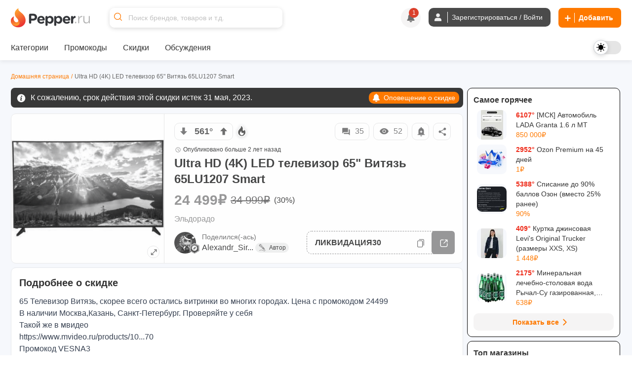

--- FILE ---
content_type: text/html; charset=utf-8
request_url: https://www.pepper.ru/deals/televizor-65-vitiaz-65lu1207-smart-375315
body_size: 652578
content:
<!DOCTYPE html>
<html class="" lang="ru">
<head>
  <style>
    .dark body { background: #202020; }
  </style>
    <meta content="noindex, follow" name="robots"/> 
  <meta property="og:url" content="https://www.pepper.ru/deals/televizor-65-vitiaz-65lu1207-smart-375315?page=1" /><link href="https://www.pepper.ru/deals/televizor-65-vitiaz-65lu1207-smart-375315?page=1" rel="canonical" />
  <title>Ultra HD (4K) LED телевизор 65&quot; Витязь 65LU1207 Smart | Pepper</title>
  <meta name="Description" content="65 Телевизор Витязь, скорее всего остались витринки во многих городах. Цена с промокодом 24499 В наличии Москва,Казань, Санкт-Петербург. Проверяйте у себя Такой же в мвидео Промокод VESNA3 Размер э..." />
  <meta name="viewport" content="width=device-width, initial-scale=1, maximum-scale=1.0, user-scalable=no"/>

  <meta property="og:title" content="Ultra HD (4K) LED телевизор 65&quot; Витязь 65LU1207 Smart | Pepper" />
  <meta property="og:description" content="65 Телевизор Витязь, скорее всего остались витринки во многих городах. Цена с промокодом 24499 В наличии Москва,Казань, Санкт-Петербург. Проверяйте у себя Такой же в мвидео Промокод VESNA3 Размер э..." />
  <meta property="og:site_name" content="Pepper.ru" />
  <meta property="og:type" content="website">
  <meta property="og:image" content="https://cdn3.pepper.ru/topics/photos/375315/large/375315_1.?1745461257">
  

    <script type="application/ld+json">
    {
      "@context": "https://schema.org",
      "@type": "WebSite",
      "url": "https://www.pepper.ru/",
      "potentialAction": {
        "@type": "SearchAction",
        "target": "https://www.pepper.ru/selective_search?keyword={search_term_string}",
        "query-input": "required name=search_term_string"
      }
    }
  </script>
  <meta name="csrf-param" content="authenticity_token" />
<meta name="csrf-token" content="o-l8M36nlM66zjpbvltHfLYqsEGJUnHlxD4inC0v-kB4MjXs-HtOZ-sZ4dzq7BdAJti6wBwrsxzhzyfWItIs-Q" />
  
    <link rel="preconnect" href="https://cdn5.pepper.ru" crossorigin>
    <link rel="stylesheet" media="all" href="https://cdn5.pepper.ru/static/fonts/avertacy.css" />
  <link rel="stylesheet" media="screen" href="https://cdn2.pepper.ru/packs/css/application-b078eaa5.css" data-turbolinks-track="reload" />
  <link rel="stylesheet" media="all" href="https://cdn2.pepper.ru/assets/application-4cd260f1f63ba204be02833671d1c529dbd46eaaa3c795f962187942eaa8eef3.css" data-turbolinks-track="reload" />
  <script src="https://cdn3.pepper.ru/packs/js/application-46dd6ae46dd5521a1716.js" data-turbolinks-track="reload"></script>
  <div class="festival-btn-fixed">
    <div class="festival-btn-pointer">
      
    </div>
  </div>
  <script>
      I18n.translations = {"en":{" enter_a_discussion_title":"Enter a discussion title","Add":"Add","Invalid_deal":"Invalid deal","Paste_image_URL":"Paste image URL here","Promo codes Added":"promocodes_added","a_Short_clear_title_of_your_listing_will_come_here":"A Short, clear title of your listing will come here","a_deal":"a deal","about_the_user":"About the user","about_us":"About Us","about_us_legal_stuff":"About Us and Legal Stuff","abusing":"Abusing","accept":"Accept","accept_referrals":"Accept Referrals","accepting_referrals":"Please select one referral type for accepting referrals","access_denied":"Access Denied","access_restricted":"Access Restricted","account_activated":"Account activated. Welcome to Pepper!\"","account_confirm_text":"By creating an account, you confirm that you accept our","account_delete_other_reason":"Other reason","account_delete_reason_moderator_bias":"I feel that the moderators are biased.","account_delete_reason_not_enough_coupons":"There aren't enough promo codes in the community.","account_delete_reason_not_enough_deals":"There aren't enough interesting discounts in the community.","account_delete_reason_posts_not_hot":"My posts don't make it to the \"Trending\" section.","account_delete_reason_time_consuming":"The community is taking up too much of my time.","account_settings":"Account settings","account_state_deleted_description":"Your account will be permanently deleted along with all your data. This action cannot be undone.","account_state_deleted_title":"Delete permanently","account_state_disabled_description":"Your account will be temporarily disabled. You can return at any time by logging in again.","account_state_disabled_title":"Temporary shutdown","account_suspended_message":"Sorry, Your account has been suspended. Account is generally suspended, if you do not follow posting/site guidelines. If you believe this is in error, contact us at support@pepper.ru","account_was_successfully_updated":"User account was successfully updated.","action":"Action","action_completed_successfully":"Action Completed Successfully","action_failed_user_suspended":"Action failed because user %{username} is suspended.","action_items":"Action Items","action_not_allowed":"You are not allowed for this action","action_not_be_complicated":"The action could not be completed because of some technical error.","actions":"Actions","activated_at":"Activated At","activation_mailer_subject":"Welcome to Pepper, please activate your account","active":"active","active_deal_alert":"Send a notification that the discount is active?","active_discounts_and_promo_codes":"Active discounts and promotional codes %{merchant_name}","active_email_id":"Active Email ID","active_events":"Active Events","active_filters":"Active filters:","active_mobile_phone_number":"Active mobile phone number","activerecord":{"errors":{"messages":{"record_invalid":"Validation failed: %{errors}","restrict_dependent_destroy":{"has_many":"Cannot delete record because dependent %{record} exist","has_one":"Cannot delete record because a dependent %{record} exists"}}}},"activity":"Activity","activity_ appreciation":"Your activity is appreciated. Thanks!","activity_appreciation":"Your activity is appreciated. Thanks!","activity_feed":"Activity Feed","activity_not_found":"Activity not found","add":"Add","add_answer":"Add Answer","add_badge":"Add Badge","add_bank":"Add Bank","add_banner":"Add Banner","add_complain":"Please add a complain","add_deal_alert":"Add Deal Alert","add_dimes":"Add Dimes","add_dimes_to_user_account":"Add Dimes To User Account","add_facebook_link":"Add a link to Facebook","add_favorite":"Add Favorite","add_festival_banner_for_tagged_topics":"Add festival Banner (For Tagged Topics)","add_header":"Add Header","add_instagram_link":"Add a link to Instagram","add_label":"Please Add label","add_link":"Please Add link","add_links_social":"Add links to social media","add_mobile_number":"Add mobile number","add_new_author":"Add New Author","add_new_faq":"Add New FAQ","add_new_faq_category":"Add New FAQ Category","add_new_tags":"Add New Tags","add_note":"Add Note","add_polls":"Add Polls","add_question":"Add Question","add_referral":"Add Referral","add_role_success_message":"User role added successfully","add_to_block_list":"Add to Block List","add_to_group":"Add to Group","add_to_groups":"Hey! %{username} added %{deal_count} to their group %{group_name}","add_to_telegram":"Add to Telegram","add_twitterx_link":"Add a Link to X","add_update":"Add update","add_update_details":"Add valuable information to the deal.","add_user_role_error":"Error while adding user role","add_wiki":"Add Wiki","add_wiki_details":"Add Wiki Details","add_your_referral":"Add Your Referral %{type}","added_a_deal_to_their_group":"added a deal to their group","added_by":"Added By","added_deals_to_group":"added %{deals} to their group","added_to_favorites_successfully":"Added to favorites successfully!","added_you_as_co_owner":"added you as co-owner to their group","added_you_as_co_owner_of_this_group":"added you as Co-Owner of this Group.","adding":"Adding...","admin":"Admin","admin_actions":"Admin Actions","admin_and_co_list":"Admin and Co. List","admin_feed":"Admin Feed","admin_feeds":"Admin Feeds","admin_list":"Admin list","admin_panel":"Admin Panel","advanced_filters":"Advanced Filters","ago":"ago","alert_admin":"Alert Admin","alert_frequency":"Notification frequency","alert_status":"Alert Status","alert_via":"Notifications via","all":"All","all_categories":"All Categories","all_coupons":"All Coupons","all_deal_alerts":"All Deal Alerts","all_deals_description":"Post/find great deals on online shopping sites here. Your deal may be published on the main page. Please do not spam or self-promote, otherwise you will be banned from this site forever.","all_deals_name":"All Deals Name","all_discussion_category":"All Discussion Category","all_discussions_description":"Post/find great deals on online shopping sites here. Your deal may be published on the main page. Please do not spam or self-promote, otherwise you will be banned from this site forever.","all_discussions_name":"All Discussions","all_events":"All Events","all_features":"After registration you will have access to all features:","all_festivals":"All Festivals","all_forums":"All Forums","all_groups":"All groups","all_merchants":"All Merchants","all_messages":"All messages","all_notes":"All Notes","all_offers":"All Offers","all_profile_update_logs_by_admins":"All profile update logs by admins","all_settings":"All Settings","all_stores":"All Stores","all_time":"All Time","all_transactions_are_logged_and_can_be_tracked":"All transactions are logged and can be tracked","all_users":"All Users","allow_post_auto_approve":"Allow Post Auto-Approval","allow_topic_auto_approve":"Allow Post Auto-Approval","allowed":"Allowed","already_added_to_group":"Already added to group","already_have_chat_try_after_sometime":"You already have a few active chats. Try reaching a new user after sometime.","already_invited":"Already invited","already_present":"already present","already_registered":"Already Registered?","already_submitted_review_for_thisstore":"Already submitted review for this store.","already_taken":"already taken","already_taken_by_other_user":"already taken by other user","alt_tag":"Alt Tag","ancestry":{"cannot_delete_descendants":"Cannot delete record because it has descendants.","cannot_rebuild_depth_cache":"Cannot rebuild depth cache for model without depth caching.","conflicting_parent_id":"Conflicting parent id found in node %{node_id}: %{parent_id} for node %{node_id} while expecting %{expected}","exclude_self":"%{class_name} cannot be a descendant of itself.","invalid_ancestry_column":"Invalid format for ancestry column of node %{node_id}: %{ancestry_column}.","invalid_orphan_strategy":"Invalid orphan strategy, valid ones are :rootify, :adopt, :restrict and :destroy.","named_scope_depth_cache":"Named scope '%{scope_name}' is only available when depth caching is enabled.","no_child_for_new_record":"No child ancestry for new record. Save record before performing tree operations.","option_must_be_hash":"Options for has_ancestry must be in a hash.","reference_nonexistent_node":"Reference to nonexistent node in node %{node_id}: %{ancestor_id}.","unknown_depth_option":"Unknown depth option: %{scope_name}.","unknown_format":"Unknown ancestry format: %{value}.","unknown_option":"Unknown option for has_ancestry: %{key} =\u003e %{value}."},"and":"and","android_background_photo":"Android background photo","android_featured":"Android Featured","announcements":"Announcements","annual_fee":"Annual Fee","answer":"Answer","app":"App","app_about_text":"We are among the top rated apps.","app_banner":"App Banner","app_banner_url":"App Banner URL: (640x320px)","app_broadcast_messages":"App Broadcast Messages","app_cc_banner_url":"App Banner URL: (640 x 320 px) for Full banner","app_only":"App Only?","apply":"Apply","apply_code":"Apply code","approve":"Approve","approve_topic_confirmation":"Are you sure you want to approve this topic?","approved":"approved","approved_post":"approved post","approved_posts":"Approved Posts","archive":"Archive","archived_session_activities":"Archived Session Activities","are_you_sure":"Are you sure?","are_you_sure_to_remove_this_deal_alert":"Are you sure you want to remove this deal alert?","are_you_sure_you_want_to_leave_the_co_ownership_of_this_group":"Are you sure you want to leave the co-ownership of this group?","are_you_sure_you_want_to_remove_this_co_owner":"Are you sure you want to remove this Co-Owner?","assign_role":"Assign Role","assigned":"Assigned Role","associated_delete_reason_created":"Associated delete reason created.","associated_delete_reason_removed":"Associated delete reason also removed.","authentication_successful":"Authentication Successful","author":"Author","authors":"Authors","authors_list":"Authors List","auto_approve_posts":"Auto Approve Posts","avatar":"Avatar","avoid_topic_creation_spam":"Sorry, you can only submit a new topic once every 30 seconds. This is to avoid spam.","back":"Back","back_to_gift_store":"Back to Gift Store","back_to_templates":"Back to Templates","badge":"Badge","badge_categories_average_hotness":"Popularity milestones","badge_categories_coupon_submitted_by_user":"User coupon submissions","badge_categories_daily_top_hotness":"Daily Top Trending Posts","badge_categories_individual_thread_like_20_plus":"Single Thread Posts 20+","badge_categories_individual_thread_posts":"Single Thread Posts","badge_categories_over_like_user_get_on_thread_and_post":"Likes on comment","badge_categories_posts_by_user":"Commenting","badge_categories_reviews_written_by_users_in_store":"Reviews written by users in store","badge_categories_student_engagement":"Profile Master","badge_categories_top_comments":"Top Comments","badge_categories_topic_created_by_user":"Publications","badge_categories_topic_hotness":"Hot sale with discount","badge_categories_user_fans":"User fans","badge_categories_vote_given_by_user":"Votes given by user","badge_content_creative":"Only The Shopping Friend, The Interesting Guy, The Blogger, and Mr. Creative must be given from here","badge_notification":"Hurray! You have won a Badge","badge_type":"Badge Type","badges":"Badges","badges_list":"Badges List","bank":"Bank","banner_android_app_image_size_error":"Hi, the minimum image size should be 640x320px for android app","banner_data_href":"Banner Data href (On same page) start with http://","banner_data_href_alt":"Banner Data href Alt (On other page) start with http://","banner_information":"Banner Information","banner_link":"Banner Link","banner_mobilesite_image_size_error":"Hi, the minimum image size should be 640x160px for mobilesite","banner_title_length_error":"should be less than 60 character","banner_topic_mobilesite_image_size_error":"Hi, the minimum image size should be 640x320px for mobilesite","banner_topic_website_image_size_error":"Hi, the minimum image size should be 1200x110px for website","banner_type":"Banner Type","banner_url":"Banner URL","banner_was_successfully_created":"Banner was successfully created.","banner_was_successfully_deleted":"Banner was successfully deleted.","banner_was_successfully_updated":"Banner was successfully Updated.","banner_website_image_size_error":"Hi, the minimum image size should be 1400x160px for website","banners":"Banners","becomes_a_fan_mailer_subject":"Becomes a fan","becomes_a_fan_notification":"has just become your fan!","best_by_default":"Best by default","best_by_default_desc":"Select the period to be used for default sorting.","best_coupons":"Best Coupons","best_deals_promo_text":"Best deals, promo codes and offers","best_discounts_for_our_community":"The best %{merchant_name} discounts from our community","best_offer":"The best offer","best_stores":"Best stores","bio":"Bio","bio_character_error":"Bio cannot exceed 255 characters","bio_placeholder":"Tell us about yourself","block_reason":"Block Reason","block_user_from_chat":"Block user from chat","blocked":"Blocked","blocked_details":"Blocked Details","blocked_domain":"Sorry, but the domain is currently blocked. Hence you cannot submit the deals for the same.","blocked_domains":"Blocked Domains","blocked_flag":"Blocked Store?","blocked_keywords_in":"blocked keywords in","blocked_urls":"Blocked URLs","blocked_words":"Blocked Words","blue":"Blue","body":"Body","bookmark":"Bookmark","bookmark_mute":"Bookmark / Mute","bookmark_removed":"Bookmark Removed","bookmark_success":"Successfully Bookmarked","bookmark_text":"You will receive notification when someone replies in this topic","bookmarks":"Bookmarks","brand":"Brand","brands":"Brands","broadcast_cannot_schedule_past":"Broadcast messaage cannot be schedule for past","broadcast_limit_exceeded_for_the_day":"broadcast limit exceeded for the day","broadcast_message_sent_message":"A broadcast notification will be sent to all users. Click 'OK' to proceed.","broadcast_notification":"A broadcast notification will be sent to all users at","broadcast_will_be_sent_to_all_subscribers":"Thanks, broadcast will be sent to all subscribed users!","browse_by_section":"Browse by section","btn":"BTN","btn_txt_active":"Active?","btn_txt_expired":"Expired?","budget_date":"Budget Date","bulk_add":"Bulk Add","bulk_add_dimes":"Bulk Add Dimes","bulk_add_dimes_csv_help":"Upload a CSV file with user login and dime values","bulk_add_dimes_desc":"Upload a CSV file to credit dimes to multiple users at once","bulk_add_dimes_error_title":"%{count} errors prohibited bulk add operation","bulk_add_dimes_record_type_help":"Describe the purpose of this bulk dime distribution","bump_this_deal":"Bump This Deal","buy_now":"Buy Now","by":"By","by_dimers":"By Dimers","can_not_mute":"You are following this Topic! To mute it, first unfollow it and then click on Mute Topic","cancel":"Cancel","cannot_add_referral_expired":"You cannot add referral to expired deal","cannot_edit_post":"Sorry, You can not edit this post","cannot_redirect_external_domain":"You cannot redirect to an external domain!","cannot_subscribe_own_group":"You can't subscribe to your own group","cannot_vote_for_yourself_post":"Duh, You cannot vote for yourself.","cannot_vote_unapproved":"You cannot vote on an unapproved topic","canonical_tag":"canonical tag to All Stores","cant_send_msg_to_deleted_acc":"You can't send a message as the user account has been deleted.","card_apply_url":"Card Apply URL","career":"Career","cart_summary":"Cart Summary","cash_on_delivery_payments":"COD Option?","cashback":"Cashback","categories":"Categories","category":"Category","category_history":"Category History","category_ids":"Category Ids","category_image":"Category Image","category_logs":"Category Logs","category_mappings":"Category Mappings","category_name":"Category Name","category_name_hindi":"Category Name Hindi","category_timeline":"Timeline of this Category","category_type":"Category Type","cc_apply_url":"Apply URL:(Link to Credit Card Application Page)","cc_image_url":"Image URL of Card: (250 x 150 px)","cc_popular_tag":"Popular Tag :(To highlight the card we need to check the checkbox)","chance_of_future_purchase":"Chance of Future Purchase","change":"CHANGE","change_email_id":"Change Email ID","change_email_notification_mailer_subject":"Action Required to update your Email","change_merchant_name":"Change Merchant Name","change_mobile_phone_number":"Change mobile phone number","change_pass_overview":"Enter a new password twice to change your password.","change_password":"Change password","change_state":"Change State","change_username":"Change username","changes_info":"Changes Info","characters_remaining":"Characters Remaining","chat":"chat","chat_allowed":"Chat Allowed","chat_block_management":"Chat Block Management","chat_disabled":"Chat Disabled","chat_error_message":"We're facing a temporary glitch, and your message didn't go through. The admin has been notified and we're already looking into it. Please try again soon.","chat_gpt_frequency_in_days":"Rewrite Frequency in days","chat_gpt_frequency_placeholder":"Ex: 7days (ChatGPT will rewrite every 7th day)","chat_gpt_log":"ChatGptLog","chat_gpt_logs":"ChatGpt Logs","chat_gpt_rewrite_enabled":"ChatGPT Rewrite Enabled","chat_new_text":"\u003cp class=\"text-primary-text-light dark:text-primary-text-dark text-center text-lg font-bold\"\u003eThis is beginning of your chat\u003c/p\u003e\n      \u003cp class=\"text-primary-text-light dark:text-primary-text-dark text-center text-sm\"\u003eChats on Pepper are end-to-end encrypted, ensuring that your conversations are completely secure.\u003c/p\u003e","chat_now":"Chat Now","chat_overview_text":"You can search for users, admins, or your friends on Pepper to start a chat and connect with them.","chat_placeholder_text":"Find users to start a new chat","chat_rules":"\u003cp class=\"text-base font-bold mb-4 text-primary-text-light dark:text-primary-text-dark\"\u003eHere are some basic rules to follow when chatting on Pepper:\u003c/p\u003e\n      \u003cul class=\"list-disc list-outside ml-[10px]\"\u003e\n        \u003cli class=\"text-sm text-primary-text-light dark:text-primary-text-dark\"\u003ePlease be respectful to your fellow community member.\u003c/li\u003e\n        \u003cli class=\"text-sm text-primary-text-light dark:text-primary-text-dark\"\u003eDo not share spam links as it will lead to account suspension.\u003c/li\u003e\n        \u003cli class=\"text-sm text-primary-text-light dark:text-primary-text-dark\"\u003eDo not share confidential information such as bank details etc, with people you don\\'t know.\u003c/li\u003e\n      \u003c/ul\u003e","chat_welcome_text":"Welcome to Pepper Chat","chats":"Chats","chats_valid_username_message":"Please provide the valid information like User Name and Message..","check":"Check","choose":"Choose","choose_the_gift_card_of_your_choice":"Choose the Gift Card of your choice.","choose_the_gift_card_of_your_choice.":"Choose the Gift Card of your choice.","clear":"Clear","clear_all":"Clear all","clear_filters_button":"Clear Filters","clear_search":"Clear Search","click":"click","click_count":"Click Count","click_for_new_deals":"Click for New Deals","click_here":"Click here","click_here_to_chat_with_one_of_our_admins":"Click here to chat with one of our admins","click_here_to_signup":"Click here to Register","click_here_to_view_deals_picked_for_you":"Click here to view deals picked for you","click_to_remove":"Click to remove","click_up":"Click up","close":"Close","close_menu":"Close Menu","co_owner":"Co-Owner","co_owners":"Co-Owners","code":"Code","code_not_received":"Code not received yet?","code_of_conduct":"Rules and Code of Conduct","coloured_image_link":"Coloured Image Link","comment":"comment","comment_deleted":"Comment Deleted","comment_made_owner_text":"You commented on %{forum_type} \u003cstrong\u003e%{title}\u003c/strong\u003e","comment_made_text":"%{username} commented on %{forum_type} \u003cstrong\u003e%{title}\u003c/strong\u003e","comment_no_longer_exist":"Comment No Longer Exist","comment_search_no_result":"No comments found for the search term","comment_under_moderation":"Note from Pepper Team: This post is still under moderation. Your patience is greatly appreciated.","commented":"Commented","commented_on":"commented on","commented_on_a":"commented on a","commented_on_your":"commented on your","commenting":"Commenting","comments":"Comments","comments_not_be_auto_approved":"User's posts \u0026 comments will not be auto approved.","comments_text":"comments","comments_text_new":"comments","comments_will_be_auto_approved":"User's Comments will be auto approved.","comments_with_count":{"one":"%{count} comment","other":"%{count} comments"},"company":"Company","company_name":"© 2017 - 2024. BargainMile Digital Pvt Ltd","complain":"Complain","complain_message":"Thanks, We will look into it shortly","confirm":"Confirm","confirm_deletion":"Confirm deletion","confirm_deletion_button":"Confirm Deletion","confirm_n_redeem":"Confirm \u0026 Redeem","confirm_password":"Confirm Password","confirm_post_auto_approve":"Posts created by new users will be auto-approved, Are you sure?","confirm_your_email_address":"Confirm your email address","confirm_your_email_address_text":"We have sent you a link to confirm your new email address. Please go to your email and confirm to update.","confirmation":"Confirmation","confirmation_mail_sent":"Confirmation mail sent successfully. Please check email for more details.","confirmed":"Confirmed","congratulations":"Congratulations","congratulations_you_are_now_among_notification_text":"Congratulations! You are now among","congratulations_you_are_now_in_the":"Congratulations! You are now in the","congratulations_your_comment_in":"Congratulations! Your comment in","connect_with_us":"Connect with us","contact_us":"Contact Us","content":"Content","content_removed":"Content has been removed","content_removed_or_does_not_exist":"Content you are trying to access is either removed or does not exist","content_updated_by":"Content updated by","contents_of_blacklist_keywords":"Contents of Blacklist keywords","contest_url_help":"Provide the full URL of the contest topic for reference","contest_url_label":"Contest URL","coowners_will_be_authorised_to_add_deals_in_your_group":"Co-Owners will be authorised to add Deals in your group","copied":"Copied!","copy_link":"Copy Link","count":"Count","count_deals":"%{count} deals","coupon":"Coupon","coupon_100_notification":"Congrats! You submitted 100th Coupon.","coupon_already_exists":"Sorry, But the coupon code you are trying to submit already exists!!","coupon_already_exists_for_log":"Coupon already exists for this log. Please edit it instead.","coupon_already_voted":"You have already voted","coupon_chat_gpt_details":"Coupon ChatGPT Details","coupon_chat_gpt_setting_updated":"Coupon ChatGpt setting updated","coupon_code":"Coupon code","coupon_code_copied":"The coupon code has been copied to the clipboard","coupon_code_placeholder":"Enter coupon code","coupon_code_required":"Sorry, Coupon code is required!!","coupon_created_live_scheduled_time":"Coupon was successfully created will be live at scheduled time","coupon_created_successfully":"Coupon created successfully","coupon_cube_id":"Coupon Cube ID","coupon_desc_placeholder":"Post coupons and promo codes that offer discounts on certain products, stores, or events. Here you can describe the promo code in your own words and explain to other users why it's a great offer...","coupon_description":"Coupon description","coupon_detail_description_placeholder":"Here you can describe the discount in your own words and explain to other users why it is a great offer! Please do not insert advertising text or technical specifications...","coupon_details":"Coupon Details","coupon_forum_not_found":"Coupon forum not found. Please contact support.","coupon_id":"Coupon ID","coupon_image":"Coupon Image","coupon_link":"Coupon link","coupon_link_desc":"Insert a link where users can find or offer to buy additional information.","coupon_logs":"Coupon Logs","coupon_name":"Coupon Name","coupon_new_title":"Coupon New Title","coupon_original_title":"Coupon Original Title","coupon_page_description":"Description for Coupon Page","coupon_page_title":"Coupon Page title","coupon_rewrite_time":"Coupon Rewrite Time","coupon_submissions":"User coupon submissions","coupon_successfully_created":"Coupon successfully created","coupon_successfully_updated":"Coupon successfully updated","coupon_timeline":"Timeline of this Coupon","coupon_title":"Coupon Title","coupon_title_placeholder":"Enter coupon name","coupon_type":"Coupon type","coupon_update_successfully":"Coupon updated successfully","coupon_url_invalid":"Coupon URL is invalid.","coupon_used":"Used","coupon_warning_already_resolved":"Coupon warning already Resolved","coupon_warning_log_not_found":"Coupon warning log not found","coupon_warning_logs":"Coupon Warning Logs","coupon_was_deleted":"It seems the coupon was deleted or the coupon does not exists. You can checkout relevant coupons below instead.","couponcube":"CouponCube","coupons":"Coupons","coupons_added_today":"Coupons Added Today","coupons_chat_gpt_logs":"Coupons ChatGPT Logs","coupons_from_best_stores_heading":"Coupons from Best Stores","coupons_from_top_categories":"Coupons From Top Categories","coupons_log":"Coupons Log","create":"Create","create_a_password":"Create a password","create_delete_reason":"Create associated delete reason for topic delete, post delete and user account delete","create_delete_reason_checkbox_warning":"Delete Reason will not be created. Are you sure you want to continue?","create_festival":"Create Festival","create_forum":"Create Forum","create_group":"Create Group","create_message":"Create Message","create_new_account":"Create a new account","create_new_badge":"Create New Badge","create_new_deal_alert":"Create a new alert","create_new_merchant":"Create New Merchant","create_new_template":"Create New Template","create_your_own_personalized_alert_feed":"Create your own personalized notification feed!","created":"Created","created_a_topic":"created a topic","created_at":"Created At","created_by":"Created By","created_on":"Created on","credit_card_created":"Credit Card was successfully created.","credit_card_deleted":"Credit Card was successfully deleted.","credit_card_page_intro_text":"Latest Best Credit Card Offers","credit_card_payments":"Accepts Credit Card Payments?","credit_card_updated":"Credit Card was successfully updated.","credit_cards":"Credit Cards","credit_cards_banner":"Credit Cards Banner","credit_or_debit_dimes_to_user_account":"Credit or debit dimes to a user account","credited_deals_budget":"Credited Deals Budget","csv_file":"CSV File","csv_requirements":"CSV Format Requirements","current_dimes":"Current Dimes","current_hotness":"Current Hotness","current_password":"Current Password","current_password_is_wrong":"Current password is wrong","current_password_placeholder":"Enter the current password","current_password_required":"Current Password Required","current_status":"Current Status","customer_service":"Customer Service","customer_support_info":"Customer Support Information","daily":"Daily","daily_budget":"Daily Budget","daily_budget_exceeded":"daily budget exceeded! Kindly increase daily budget first","daily_top_hotness":"Daily Top Trending Posts","dark":"Dark","dark_theme_tag_color_code":"Dark Theme Tag Color (Please add with #, Ex: #ffffff)","dashboard":"Dashboard","date":{"abbr_day_names":["Sun","Mon","Tue","Wed","Thu","Fri","Sat"],"abbr_month_names":[null,"Jan","Feb","Mar","Apr","May","Jun","Jul","Aug","Sep","Oct","Nov","Dec"],"day_names":["Sunday","Monday","Tuesday","Wednesday","Thursday","Friday","Saturday"],"formats":{"default":"%Y-%m-%d","long":"%B %d, %Y","short":"%b %d"},"month_names":[null,"January","February","March","April","May","June","July","August","September","October","November","December"],"order":["year","month","day"]},"date_of_birth":"Date of Birth","date_of_birth_placeholder":"Enter your date of birth","date_range":"Date Range","date_time":"Date \u0026 Time","datetime":{"distance_in_words":{"about_x_hours":{"one":"about 1 hour","other":"about %{count} hours"},"about_x_months":{"one":"about 1 month","other":"about %{count} months"},"about_x_years":{"one":"about 1 year","other":"about %{count} years"},"almost_x_years":{"one":"almost 1 year","other":"almost %{count} years"},"half_a_minute":"half a minute","less_than_x_minutes":{"one":"less than a minute","other":"less than %{count} minutes"},"less_than_x_seconds":{"one":"less than 1 second","other":"less than %{count} seconds"},"over_x_years":{"one":"over 1 year","other":"over %{count} years"},"x_days":{"one":"1 day","other":"%{count} days"},"x_minutes":{"one":"1 minute","other":"%{count} minutes"},"x_months":{"one":"1 month","other":"%{count} months"},"x_seconds":{"one":"1 second","other":"%{count} seconds"},"x_years":{"one":"1 year","other":"%{count} years"}},"prompts":{"day":"Day","hour":"Hour","minute":"Minute","month":"Month","second":"Second","year":"Year"}},"day_four_mailer_subject":"Money, Karma, Ranks, Badges: you can have it all on Pepper.","day_one_mailer_subject":"Here’s why Pepper is the coolest shopping gang to hang out with.","day_three_mailer_subject":"Beyond Deals and Coupons, Pepper's got a lot more for shopaholics like you","day_two_mailer_subject":"[ALERT] Never suffer from FOMO. Use Pepper Alerts.","days":"Days","deal":"deal","deal_activated":"Deal Activated","deal_added_in_your_group":"Thanks, Topic will be added to group.","deal_alert":"Deal Alert","deal_alert_logs":"Deal Alert Logs","deal_alert_not_found":"Discount alert not found","deal_alert_successfully_created":"The deal alert has been created successfully.","deal_alert_was_successfully_deleted":"The Deal alert was successfully deleted","deal_alert_was_successfully_updated":"Deal alert updated successfully","deal_alerts":"Trade Alerts","deal_baba_ai":"Deal Baba AI","deal_baba_already_using_count":"%{count} are already using","deal_baba_chat_text":"A Smarter Way to Find Deals: Chat with Our Telegram Bot and Get Personalized Picks","deal_baba_picks":"Deal Baba Picks","deal_baba_users_text":"Hundreds trust it every day. Chat. Ask. Save.","deal_coupon":"Deal Coupon","deal_created_live_scheduled_time":"Deal was successfully created will be live at scheduled time","deal_desc":"Description of the discount","deal_desc_placeholder":"Here you can describe the discount in your own words and explain to other users why it is a great offer! Please do not insert advertising text or technical specifications...","deal_expired":"Unfortunately, this discount expired.","deal_expired_on":"Unfortunately, this discount expired on %{date}.","deal_expiry":"Expires in","deal_flag":"Deal Flag","deal_forum_not_found":"Deal forum not found. Please contact support","deal_hotness":"Deal Hotness","deal_logs":"Deal Logs","deal_page_title":"Deal Page title","deal_posted_owner_text":"You posted a %{forum_type} \u003cstrong\u003e%{title}\u003c/strong\u003e","deal_posted_text":"%{username} posted a %{forum_type} \u003cstrong\u003e%{title}\u003c/strong\u003e","deal_successfully_created":"Deal successfully created","deal_successfully_updated":"Deal successfully updated","deal_title":"Deal Title","deal_title_placeholder":"A short, clear title for your ad...","deal_url_is_invalid":"Link used on the deal url is invalid.","deal_wiki_already_editing_error":"Currently some other user is editing this wiki, please come back in %{mutex_unlock_in} seconds.","deal_wiki_no_access":"You do not have access to edit this topic","deal_wiki_no_rights":"You do not have rights to edit wiki.","deal_wiki_updated":"Deal Wiki Updated Successfully","deals":"Deals","deals_promoted_today":"Deals Promoted Today","deals_promoted_today_by_admin":"Deals Promoted Today by Admin","decrease_hotness":"Decrease Hotness","decrease_hotness_modal_title":"Select appropriate reason for voting against","default_deal_widget_timeframe_updated":"Default deal widget timeframe successfully set to %{value}","default_tab":"Default Tab","default_tab_desc":"This allows you to control which tab you'll be taken to after logging into your Pepper account.","default_tab_updated":"Default tab successfully set to %{value}","default_theme_desc":"Select a theme that will be used by default to display the interface.","delete":"Delete","delete_account":"Delete account","delete_account_notification":"All your data and progress, including discounts, discussions, comments and achievements, will be lost. To access Pepper again, you will have to re-create your account.","delete_account_prompt":"Why are you deleting your account?","delete_child_posts":"Delete child posts also","delete_domain":"Delete Domain","delete_forever_button":"Delete Forever","delete_logs":"Delete logs","delete_notes":"Delete Notes","delete_permanently":"Delete permanently","delete_post":"Delete Post","delete_reason_not_created":"Delete Reason will not be created. Are you sure you want to continue?","delete_reason_topic_post_user_accounts":"Deletion Reasons for Topics, Posts, and User Accounts","delete_reasons_community_not_engaging_enough":"Community not engaging enough","delete_reasons_feel_admins_and_moderators_biased":"I feel admins and moderators are biased","delete_reasons_not_enough_discussions_or_forums":"Not enough discussions/forums","delete_reasons_not_enough_relevant_deals":"Not enough relevant deals","delete_reasons_not_enough_working_coupons":"Not enough working coupons","delete_reasons_other":"Please provide another reason.","delete_selected":"Delete Selected","deleted":"deleted","deleted_a_topic_named":"deleted a topic named","deleted_at":"Deleted at","deleted_by":"Deleted By","deleted_on":"Deleted on","deleted_posts":"Deleted Posts","deleted_topics":"Deleted Topics","delivered":"Delivered","demote_comment":"Demote Comment","demoted_comments":"Successfully demoted the comment from top comments","denomination":"Denomination","description":"Description","description_title":"More information about the discount","desktop_alert":"Desktop Alert","desktop_banner":"Desktop Banner","desktop_cc_banner_url":"Desktop Banner URL: (1400 x 160 px) for Full banner","destroy":"Destroy","destroyed_authentication":"Successfully destroyed authentication.","destroyed_authentication.":"Successfully destroyed authentication.","detail_description":"Detail Description","determine_the_relevance_of_the_offer":"Find out the relevance of the offer","device_photo":"Device Photo","device_source":"Device Source","dime_logs":"Dime Logs","dimers":"Dimers","dimes":"Dimes","dimes_as_a_reward":"FPD \u0026 2000 dimes as a reward","dimes_available_to_redeem":"Dimes Available to Redeem","dimes_credited_to_your_account":"%{bonus} Dimes have been credited to your account.","dimes_earned_notification":"You currently have","dimes_expiry_notification":"Hi, your %{count} dimes will expire on %{date}. Be active on %{link} to extend the expiry date.","dimes_for_deals":"Dimes for Deals","dimes_for_deals_notification":"Congratulations %{count} dimes have been added for the deals you posted on %{date}. \u003cbr\u003e -Team DesiDime","dimes_limit_exceeded":"You cannot give more than %{max} dimes for deals creation","dimes_will_be_deducted_post_approval":"Dimes will be deducted post approval","disable_account_notification":"Disabling your account means you will be immediately logged out for your safety. You won't receive any notifications until you sign back in, and we're pausing your notification settings across all platforms to give you the breathing room you need.","disabled_image_link":"Disabled Image Link","disabled_two_step_verification":"You have now  disabled Two Step Verification","disclaimer":"Disclaimer","disclaimer_text":"If you click a link or purchase a product from a post, Pepper may receive a commission from the store, but this has no bearing on what discounts are posted on the site. More information in the FAQ and About us sections","discount":"Discount","discount_alert_by":"Discount Alert By","discount_alert_history":"Discount Alert History","discount_alert_name":"Discount Alert Name","discount_description":"Discount description","discount_history":"Discount History","discount_image":"Discount image","discount_information":"Discount information","discount_information_placeholder":"example: discount up to 50%","discount_link":"Discount link","discount_link_desc":"Insert a link where users can find or offer to buy additional information.","discount_not_specified":"The discount has not yet been specified","discount_price":"Discount price","discount_timeline":"Timeline of this Discount","discount_title":"Discount Title","discounts":"Discounts","discounts_for_new_users":"Discounts for new users","discounts_promoted":"Discounts Promoted","discounts_published":"Discounts published","discuss_products_and_deals":"Discuss new products and discounts with the community and vote to decide together which discounts are the hottest and which are not.","discussion":"Discussion","discussion_desc":"Discussion Description","discussion_desc_placeholder":"Start a discussion to get tips and advice from a community of thousands of discount experts. Discuss anything you want here...","discussion_detailed":"Provide detailed information","discussion_feel_free":"Here Feel Free discuss whatever you want","discussion_hints":"DISCUSSION SUBMISSION HINTS","discussion_locked":"This discussion is closed","discussion_short_title":"A  short Descriptive Title","discussion_successfully_created":"Discussion successfully created","discussion_successfully_updated":"Discussion successfully updated","discussion_title":"Discussion Title","discussions":"Discussions","discussions_allowed_in_deals_page":"Discussions allowed in deals page","distance_in_words":{"about_x_days":{"few":"Expires in %{count} days","many":"Expires in %{count} days","one":"Expires in %{count} day","other":"Expires in %{count} days"}},"do_not_have_access_for_this_page":"You do not have access for this page.","do_not_have_karma_txt":"You do not have sufficient karma to cast a cold vote.","domain_blocked_message":"Sorry, but the domain %{domain} is currently blocked. Hence you cannot submit the deals for the same.","dont_affiliate":"Don't affiliate","dont_have_access_to_link":"Hey, You don't have access to open these link","dont_miss_any_deal":"Don't miss any more deals","dont_notify_user":"Don't notify user","dormant_user_notification":"We are missing you at Pepper! Join the buzzing community by Sharing a deal or posting a thought now!","down":"Download Total Coupons under each store","download":"Download","download_app":"Deals on the Go! Download pepper.ru App","download_application":"Download the application","download_sample":"Download Sample","draft":"Draft","drag_or_drop":"Drag and Drop","duplicate_moderator_relation":"Cannot add duplicate user/forum relation","duration":"Duration","earn_dimes_by_posting_the_best_deals_commenting_etc":"Earn Dimes by posting the best deals, commenting etc.","earned_dimes_notification":"You currently have %{current_dimes} Dimes!","earning_a_badge_mailer_subject":"You have earned one Badge","earning_a_badge_notification":"Congratulations! You have just been awarded a badge","edit":"Edit","edit_badge":"Edit Badge","edit_deal_alert":"Edit notification","edit_delete_reason":"Edit Delete Reason","edit_dime_log":"Edit Dime Log","edit_emailer_template":"Edit Emailer Template","edit_event":"Edit Event","edit_faq":"Edit Faq","edit_festival":"Edit Festival","edit_forum":"Edit Forum","edit_gc_banner":"Edit Gc Banner","edit_group":"Edit Group","edit_live_banner":"Edit Live Banner","edit_merchant":"Edit Merchant","edit_news":"Edit News","edit_notification":"Edit Notification","edit_notification_sub_type":"Edit Notification Subtype","edit_notification_type":"Edit Notification Type","edit_poll":"Edit Poll","edit_profile":"Edit Profile","edit_profile_link":"Edit Profile","edit_reaction":"Edit Reaction","edit_reject_reason":"Edit Reject Reason","edit_seo_setting":"Edit Seo Setting","edit_slot":"Edit Slot","edit_static_page":"Edit Static Page","edit_template":"Edit Template","edit_user_account":"Edit User Account","edit_user_faq_category":"Edit User FAQ Category","edit_user_faq_question":"Edit User FAQ Question","edited_by":"Edited By","edited_on":"Edited On","editing_category":"Editing category","editor":"Editor","editor_actions":"Editor Actions","edits":"Edits","egift_cards":"eGift Cards","electronics":"Electronics","eligibility":"Eligibility","eligibility_criteria":"Eligibility Criteria","email":"e-mail","email_already_subscribed":"Email is already Subscribed","email_already_taken":"Email already taken by other user","email_already_taken_please_verify_to_get_daily_alerts":"Email is already taken and Please verify email to get daily alerts","email_confirmation_popup":"Awaiting email confirmation. Please confirm your email address by clicking the link sent to your email.","email_exist":"This email id is already registered","email_id":"Email Id","email_id_doesnt_match":"Email ID doesn't match","email_invalid":"Please enter a valid Email Address","email_logs":"Email Logs","email_not_found":"Email address not found in our system.","email_recently_changed_error_msg":"Your email was recently changed. To change it again, please contact the admin.","email_required":"Email Required","email_updated":"Your email has been updated","email_verification_pending_resend_1":"Email verification pending. Please verify your email or ","email_verification_pending_resend_2":"Resend Confirmation Link.","emailer_templates":"Emailer Templates","emoji":"Emoji","empty_cart_message":"Your cart is empty","empty_comment_error":"The comment cannot be empty.","empty_state_message_for_deal_widget":"Looks like %{current_label} is a bit quiet. Explore %{suggestion_labels} deals instead!","enable_chat_gpt_rewrite":"Enable ChatGPT Rewrite","enable_disable":"Enable/Disable","enable_event_schema":"Enable Event Schema?","enabled_two_step_verification":"You have now enabled Two Step Verification","end_date":"End Date","enjoy_massive_discounts_at_top_stores_with_codes_and_vouchers_chosen_and_verified_by_our_experienced_experts":"Enjoy massive discounts at top stores with codes and vouchers chosen and verified by our experienced experts.","enjoy_savings_with_our_curated_and_tested_coupons":"Enjoy savings with our curated and tested Coupons.","ensure_that_these_requirements_are_met":"Ensure that these requirements are met","enter_a_username_or_email_to_search":"Enter name or email to search","enter_answer":"Enter Answer","enter_app_banner_url":"Enter App banner url","enter_coupon_page_description":"Enter Description for Coupon Page","enter_desktop_banner_url":"Enter Desktop banner url","enter_footer_description_for_group_page":"Enter Footer Description for Group Page","enter_full_name":"Enter full name","enter_keywords":"Enter Keywords separated by or one per page","enter_message":"Please enter your message","enter_mobile_number":"Please Enter Mobile Number","enter_msite_banner_url":"Enter Msite banner url","enter_name":"Please enter a name.","enter_news_title":"A short descriptive title","enter_occupation":"Enter occupation","enter_otp":"Enter OTP","enter_permalink":"Enter Permalink","enter_poll_question":"Enter Poll Question","enter_reason":"Enter reason","enter_secondary_title":"A short description of the content","enter_skip_fpd_reason":"Enter Skip FPD Reason","enter_store_name":"Enter Store Name","enter_username":"Enter username","enter_your_answer":"Enter your answer","enter_your_comment":"Write a comment..","enter_your_email":"Enter your email address\n","enter_your_message":"Enter Your Message...","enter_your_msg":"Enter your message...","enter_your_question":"Enter your question","enter_your_referral":"Enter your referral %{type}","entered_username_same_as_previous":"The username entered is the same as the previous one.","error":"Error","error_performing_action":"Error Performing Action","error_submit_new_coupon_every_30_seconds_avoid_spam":"Sorry, you can only submit a new coupon once every 30 seconds. This is to avoid spam","error_submit_new_deal_every_30_seconds_avoid_spam":"Sorry, you can only submit a new deal once every 30 seconds. This is to avoid spam","error_submit_new_discussion_every_30_seconds_avoid_spam":"Sorry, you can only submit a new discussion once every 30 seconds. This is to avoid spam","error_submit_new_feedback_every_30_seconds_avoid_spam":"Sorry, you can only submit a new feedback once every 30 seconds. This is to avoid spam","error_updating_note":"Error updating note.","errors":{"format":"%{attribute} %{message}","messages":{"accepted":"must be accepted","blank":"can't be blank","confirmation":"doesn't match %{attribute}","email":"is not a valid email address","empty":"can't be empty","equal_to":"must be equal to %{count}","even":"must be even","exclusion":"is reserved","greater_than":"must be greater than %{count}","greater_than_or_equal_to":"must be greater than or equal to %{count}","in_between":"must be in between %{min} and %{max}","inclusion":"is not included in the list","invalid":"is invalid","less_than":"must be less than %{count}","less_than_or_equal_to":"must be less than or equal to %{count}","model_invalid":"Validation failed: %{errors}","not_a_number":"is not a number","not_an_integer":"must be an integer","odd":"must be odd","other_than":"must be other than %{count}","present":"must be blank","required":"must exist","spoofed_media_type":"has contents that are not what they are reported to be","taken":"has already been taken","too_long":{"one":"is too long (maximum is 1 character)","other":"is too long (maximum is %{count} characters)"},"too_short":{"one":"is too short (minimum is 1 character)","other":"is too short (minimum is %{count} characters)"},"url":"is not a valid URL","wrong_length":{"one":"is the wrong length (should be 1 character)","other":"is the wrong length (should be %{count} characters)"}},"template":{"body":"There were problems with the following fields:","header":{"one":"1 error prohibited this %{model} from being saved","other":"%{count} errors prohibited this %{model} from being saved"}}},"event_created_successfully":"Event has been created successfully!","event_details":"Event Details","event_image":"Event Image","event_timing":"Event Timing","event_type":"Event Type","event_updated_successfully":"Event details have been updated successfully!","events":"Events","example":"Example","excceded_new_chats_limit":"You already have a few new active chats. Try reaching a new user after sometime.","excceded_new_chats_limit_header":"Too Many New Active Chats","exceeded_active_chats":"You already have a few active chats. Try reaching a new user after sometime.","excellent":"Excellent","excess_group_you_can_create_only_one_group":"Excess group you can create only one Group","exclusive_coupons":"%{brand_name} Exclusive Coupons","expire":"Expire","expired":"Expired","expired_coupons_title":"In case you missed old offers","expired_deal_alert":"Send Deal Expired Alert","expired_events":"Expired Events","expired_get_notified":"Unfortunately this deal has expired. Get notified of deals like this in the future.","expires":"Expires","expires_today_at":"Expires today at %{value}","expiring_in_day":"Expires in %{value} days","expiry_date":"Expiry date","expiry_time_greater_than_start":"Expiry time should be greater than start time","expirytime_greater_than_start":"Expiry Time Should be greater than Start Time","external_redirect_error":"You cannot redirect to an external domain!","facebook":"Facebook","facebook_url":"Facebook URL","failed_please_check_your_administrator":"Failed, Please check your administrator","failed_to_delete_profile_photo":"Failed to delete profile photo","failed_to_download_image":"Failed to download Image","failed_to_process_image":"Failed to process Image","failed_to_set_default_tab_preference ":"Failed to set default tab preference to %{tab}","failed_to_set_preferences":"Failed to set preferences","failed_to_update_topic_update":"Failed to update topic update","failed_to_update_username":"Failed to update username","fair":"Fair","false":"False","faq_created_successfully":"FAQ created successfully","faq_deleted_successfully":"FAQ deleted successfully","faq_link_contact_us":"contact us.","faq_updated_successfully":"FAQ updated successfully","faqs":"FAQs","faqs_settings":"FAQ's Settings","fashion":"Fashion","featival_date_info":"Please select display date for festival (from - to)","featured":"Featured","feedback":"Feedback","feedback_desc_placeholder":"Enter your message here","feedback_description":"Feedback description","feedback_form_text":"If you have a question, please review our \u003ca href=\"/faqs\" class=\"text-primary\"\u003eFrequently Asked Questions\u003c/a\u003e or \u003ca href=\"/contact\" class=\"text-primary\"\u003eContact Us\u003c/a\u003e.","feedback_successfully_created":"Feedback successfully created","feedback_successfully_updated":"Feedback successfully updated","feedbacks":"Feedbacks","feel_free_to_discuss":"Here feel free to discuss whatever you want...","fees":"Fees","female":"Female","festival_banner":"Festival Banner","festival_coupons_page_title":"Festival Page Title (Coupons page - SEO)","festival_deals_page_title":"Festival Page Title (Deals page - SEO)","festival_description":"Add Description for festival (small 3 lines)","festival_end_date":"Festival End Date (YYYY-MM-DD HH:mm)","festival_forums_page_title":"Festival Page Title (Forums page - SEO)","festival_logs":"Festival Logs","festival_mappings":"Festival Mappings","festival_meta_description":"Meta Description for Festival Page","festival_meta_keywords":"Meta Keywords Festival Title","festival_name":"Festival Name","festival_page_title":"Festival Page Title (Overview page - SEO)","festival_seo_content":"Content for Festival Page","festival_start_date":"Please select start date for festival","festival_timeline":"Timeline of this Festival","festival_title":"Festival Title","festivals":"Festivals","field_required":"This field cannot be empty","fifth_vote_notification":"is liked by several dimers.","fiftieth_fpd_notification":"Congratulations Dimer! You have reached a milestone of 50 FPDs today.","fifty_fpds":"50 FPDs","filter_by_banks":"Filter By Banks","filter_by_store":"Filter by store","filters":"Filters","finance_forum_disclaimer":"We are not SEBI/IRDA registered. The information provided herein is for education purposes only. We will not be responsible for any of your profit/loss with this channel's suggestions. Consult your financial advisor before making any decisions.","first_comment_mailer_subject":"Congratulations! you got first comment on your deal","first_comment_notification":"commented on your deal","first_comment_notification_alert":"Congrats! You received first comment.","first_fpd":"1st FPD","first_fpd_notification":"Congratulations on your deal is on front page! You earned your 1st FPD today.","first_karma_points_notification":"You received your first Karma points.","first_karma_received_notification":"Congratulations! You've been awarded your 1st karma today. Great Going!","first_post_timeline":"Timeline of first Post of the topic","first_rating":"1st rating","first_year_free":"First Year Free","firsttime_199_dimes_notification":"Yay! You're now eligible to redeem your dimes!","firsttime_199_notification":"Yay! You're now eligible to %{redeem_link}!","follow":"Follow","follow_a_topic_mailer_subject":"Your topic is getting favourite among dimers!","follow_a_topic_notification":"Your topic is being followed by","follow_this_user_on":"Follow this user on","follow_url":"Follow Url","followers":"Followers","following":"Following","food":"Food","footer":"Footer","footer_about_app":"We are one of the \u003cspan class=\"text-primary\"\u003etop rated apps.\u003c/span\u003e","footer_android_ratings":"6,500+ Ratings","footer_community":"Community","footer_community_overview":"More than \u003cspan class=\"text-primary\"\u003e678 thousand people\u003c/span\u003e like you have joined our community and shared more than \u003cspan class=\"text-primary\"\u003e348 thousand discounts\u003c/span\u003e with more than \u003cspan class=\"text-primary\"\u003e12.65 million comments\u003c/span\u003e, in which people share their tips, life hacks and expert opinions.","footer_data_safe":"Your\u003cspan class=\"text-primary\"\u003edata is safe with us","footer_description_for_group_page":"Footer Description for Group Page","footer_disclaimer":"We may earn a commission when you click links or make purchases. This keeps our platform free and neutral. Whether or not we receive a commission does not affect the temperature of the discounts. We believe that only our community should decide which discounts are hot and which are cold.\n","footer_ios_ratings":"28,000+ Ratings","footer_ssl":"256-bit SSL encryption","footer_welcome":"Welcome to the largest shopping community in Russia!","for":"for","forever":"Forever","forgot_password_text":"Password recovery link will be sent to your e-mail address","forgot_password_title":"Forgot Password?","forum_history":"Forum History","forum_ids":"Forum ids","forum_name":"Forum Name","forum_not_available":"Something went wrong! Forum not available.","forum_page_title":"Forum Page title","forum_seo_meta_description":"Check out %{forum_name} Forum to find Hottest deals, Coupon codes \u0026 Freebies on %{company_name} - Largest Deals Forum \u0026 Fastest growing Online Shopping Community.","forum_seo_page_title":"%{forum_name} Forum - %{company_name}, Shopping Community for Best Deals","forum_timeline":"Timeline of this Forum","forum_type_coupon":"coupon code","forum_type_deal":"deal","forum_type_discussion":"discussion","forums":"Forums","forums_logs":"Forums Logs","found":"found","found_great_deal_share":"Found a great deal in an online or offline store? Share it on Pepper.ru so everyone knows about it!","free_shipping":"Free shipping","frequency":"Frequency (In days a coupon should generated)","from":"From","from_deleted":"From Deleted","fuel":"Fuel","full_name":"Full Name","game_image_url_invalid":"Link used on the image url is invalid","game_url_invalid":"Link used on the game url is invalid","gc_failed_to_add_item":"Failed to add item to cart.","gc_insufficient_balance_error":"You do not have sufficient Balance dimes to buy this gift voucher","gc_maximum_quantity_error":"Maximum quantity is 10.","gc_will_be_sent_to_your_registered_email":"Your gift cards will be sent to your registered email id %{email}","gender":"Gender","generic_coupon":"Generic Coupon","get_code":"Get the code and go to the site","get_code_and_go_to_website":"Coupons from the best stores","get_deal":"Get Deal","get_offer":"Get an offer","gift_card_banners":"Gift Card Banners","gift_card_brands":"Gift Card Brands","gift_card_buy_success_text":"Gift card will be emailed to you on your registered email ID within 48 hours","gift_card_products":"Gift Card Products","gift_card_reject_reasons":"Gift Card Reject Reasons","gift_card_will_be_emailed_to_you_on_your_registered_email_id_within_48_hours":"Gift card will be emailed to you on your registered email ID within 48 hours","gift_cards_count":"Gift Cards Count","gift_cards_powered_by":"Gift Cards Powered by","gift_cards_selected":"Gift Cards Selected","gift_cards_will_be_processed":"%{count} gift cards will be processed","gift_redemption":"Gift Redemption","gift_redemption_delivery_mailer_subject":"Congratulations! Here are your Gift Vouchers from DesiDime!","gift_redemption_progress_mailer_subject":"Gift Request Received! We will deliver your vouchers in 48 hours!","gift_redemption_reject_mailer_subject":"Important Update on your DesiDime Gift Request.","gift_request_status":"Gift Request Status","gift_requests":"Gift Requests","gift_store":"Gift Store","gift_store_is_currently_disabled":"Gift store is currently disabled.","give_badge":"Give Badge","give_new_vip_badge_content":"Give a new badge to the User. (Deals, front page deals, highest clicks, highest views badges are given automatically.)","global_search_prompt":"Search for brands, products, etc.","go_to_bookmarks":"See Bookmarks","go_to_groups":"Go To All Groups","go_to_home":"Go to Home","go_to_page":"Go to page","go_to_profile":"Go To Profile","go_to_stores":"Go to All Stores","go_to_website_and_checkout_coupon":"Go to %{merchant_name} and enter the code at checkout","good":"Good","got_it":"Got It","great_going":"Great Going","green":"Green","grid_to_list":"Switching from Grid to List: Questions and Answers","group_banner":"Group Banner","group_co_owner_max_groups_error":"You already co-own 4 groups. Please leave co-ownership of other group to become a co-owner of this group","group_co_owner_not_accessible":"Group co owner not accessible","group_co_owner_self_invitation_error":"You can not be co owner of your own group","group_co_owner_updated_successfully":"Co-Owner state updated successfully","group_created_successfully":"Group created successfully","group_description":"Group Description","group_description_placeholder":"Enter your group description","group_image":"Group Image","group_image_size_banner":"Hi, the minimum image size should be 1500x500 px and should be in 3:1 ratio","group_image_size_square":"Hi, the minimum image size should be 200x200 px and should be in 1:1 ratio","group_name":"Group Name","group_name_placeholder":"Enter group name","group_name_with_offers_text":"%{group_name} Offers, Coupons \u0026 Deals","group_not_found":"Group not found or is inactive","group_paused_due_to_inactivity":"No Deal has been shared by this Group in last 30 days and hence has been Paused.","group_photo":"Group Photo","group_position":"Group Position","group_seo_description":"Best deals on %{group_name} today. ➤ %{company_name} community hunts for the lowest prices on %{group_name} ➤ Best prices and best deals","group_seo_title":"Cheap products in %{group_name} category Online Deals » best prices on %{company_name}","group_successfully_created":"Group successfully created","group_successfully_updated":"Group successfully updated","groups":"Groups","groups_by_other_dimers":"Groups by other dimers","groups_empty_text":"No Discounts and Promotional Codes available.","h1_header":"h1 Header","h1_title":"H1 Title","happy_friendship_day_notification":"Happy Friendship Day","has_reached":"has reached","header_seo_text":"Header Seo Text (Max: 250 chars)","heading":"Heading","hello":"Hello","hello_user":"Hello %{username}","helpers":{"page_entries_info":{"entry":{"one":"entry","other":"entries","zero":"entries"},"more_pages":{"display_entries":"Displaying %{entry_name} \u003cb\u003e%{first}\u0026nbsp;-\u0026nbsp;%{last}\u003c/b\u003e of \u003cb\u003e%{total}\u003c/b\u003e in total"},"one_page":{"display_entries":{"one":"Displaying \u003cb\u003e1\u003c/b\u003e %{entry_name}","other":"Displaying \u003cb\u003eall %{count}\u003c/b\u003e %{entry_name}","zero":"No %{entry_name} found"}}},"select":{"prompt":"Please select"},"submit":{"create":"Create %{model}","submit":"Save %{model}","update":"Update %{model}"}},"helpful":"helpful","here":"here","hey":"Hey","hide_offer_details":"Hide Offer Details","history":"History","hold_post_auto_approve":"Hold Post Auto-Approval","hold_topic_auto_approve":"Hold post with automatic approval","home":"Home","home_page_management":"Home page management","home_tab":"Home","homepage_slots":"HomePage Slots","hot":"Hot","hot_discounts":"Hot Discounts","hot_specials":"Hot Specials\n","hotness":"Hotness","hotness_floor":"Hotness Floor (Minimum display value)","hotness_milestones":"Popularity milestones","hotness_on_topic_posted":"Hot sale with discount","hottest_deals":"Hottest Deals","hottest_discount_text":"Hottest discounts from your favourite brands","hottest_discussions":"Hottest Discussions","hourly":"Hourly","house":"House","how_to_earn_dimes":"See How to Earn Dimes","html_content":"Html Content","hundred_fpds":"100 FPDs","hundredth_coupon_notification":"Yay! You’ve just created your 100th coupon. Thank you for your valuable contribution!","hundredth_fpd_notification":"Woohooo!! You have reached a milestone of 100 FPDs today. You will soon receive a credit of 2000 dimes!","hundredth_thread":"100th thread","hundredth_topic_mailer_subject":"You have just created your 100th Topic","hundredth_topic_notification":"Yay! You’ve just created your 100th topic. Thank you for being such a big part of this community!","i18n":{"plural":{"keys":["one","other"],"rule":{}}},"i_already_have_account":" I already have an account","i_need_a_break":"I need a break","icon_name":"Icon name","icon_url":"Icon URL","id":"Id","image":"Image","image_dimension_error":"Image must be %{width}x%{height} pixels","image_links":"Image Links","image_must_be":"The image must be","image_type_error":"Invalid Image Please check the Image File Type. Only ‘png’, ‘jpg’,‘webp’, 'gif' or ‘jpeg’ file types are allowed","image_update":"Image Update","image_url":"Image url","image_url_for_event_schema":"Image Url (for Event Schema)","images":"Images","immediately":"Immediately","in_russia":"in Russia!","inactive":"Inactive","increase_hotness":"Increase Hotness ","index":"Index","indexnow_submissions":"IndexNow Submissions","individual_thread_like_20_plus":"Single Thread Posts 20+","individual_thread_posts":"Single Thread Posts","info_and_terms":"Info and Terms/Conditions","input_valid_social":"Please input valid %{social} URL.","instagram_url":"Instagram URL","insufficient_dimes_error":"We are unable to process this request as you do not have sufficient dimes.","interests":"Interests","interests_placeholder":"Enter your interests","invalid_activation_code":"Invalid activation code","invalid_default_tab_preference":"Invalid default_tab preference","invalid_default_theme_preference":"Invalid theme preference","invalid_email_address":"Invalid Email Address","invalid_facebook_link":"Invalid Facebook link","invalid_group_id":"Invalid Group Id","invalid_instagram_link":"Invalid Instagram link","invalid_transition":"Invalid transition.","invalid_twitter_link":"Invalid Twitter link","invalid_user_name":"Invalid User name","invitation_limit":"invited 3 users","ip_address":"IP Address","is_being_followed":"is being followed by","is_buzzing_with_activity":"is buzzing with activity","is_on_front_page":"is on front page","is_typing":"is typing","issuer":"Issuer","its_clear":"It's clear","jimish_yandex_text":"Hello World!","jobs":"Jobs ","join_community":"Join the Community","join_discount_community_text":"Join the world's largest discount community now!","join_thousands_of_experienced_buyers":"Join thousands of other experienced buyers, share your discounts, promo codes and tips!","join_us":"join us","joining_bonus":"Joining Bonus","joining_fees":"Joining Fees","just_become_your_fan":"has just become your fan!","karma":"Karma","karma_and_golddimes_earned_notifications":"Congratulations! You earned Gold Dimes and Karma points for helping the community with useful content here","karma_self_vote_error":"Your Karma has no hold on you!","keep_participating_to_earn_badges":"Keep participating to earn badges!","key":"Key","keyword":"Keyword","keywords":"Keywords","know_more":"Know More","label_co_owners_max_3":"Co-Owners (Max 3)","last_deal_added":"Last deal added ","last_edited_by":"Last Edited By","last_edited_on":"Last Edited On","last_seen_at":"Last seen at","last_seen_before":"Last seen before","last_seen_today_at":"Last seen today at","last_seen_yesterday_at":"Last seen yesterday at","last_update":"Last update","last_updated":"Last updated","last_voted_by":"Last Voted By","last_voted_on":"Last Voted On","latest_10_registered_users":"Latest 10 Registered Users","latest_message":"Latest Message","latest_warning":"Latest Warning","leave":"Leave","leave_co_ownership":"Leave Co-Ownership","less":"Less","lifetime_free":"Lifetime Free","lifetime_hotness":"LifeTime Hotness","light":"Light","like_us_on_social_platform":"Hello User! Like us on social platform \u0026 for more Deals!","liked":"liked","liked_by_several_users":"is liked by several users","liked_your":"liked your","likes_merchant_review_notification":"found your review helpful.","likes_on_comment":"Likes on comment","link":"Link","link_social_text":"Link your social media account for easy signup and quick login to the site!","linkedin_url":"LinkedIn URL","links_n_urls":"Links \u0026 URLs","listing_credit_cards":"Listing Credit Cards","listing_forums":"Listing Forums","live":"Live","live_banner_details":"Live Banner Details","live_banner_was_successfully_created":"Live banner was successfully created.","live_banner_was_successfully_deleted":"Live banner was successfully deleted.","live_banner_was_successfully_updated":"Live banner was successfully updated.","live_banners":"Live Banners","live_description":"Live Description","live_title":"Live Title","loading":"Loading","lock":"Locked","lock_thread":"Lock Thread","locked":"Locked","logged_in":"Logged In","logged_in_successfully":"Logged in Successfully","logged_in_successfully ":"Logged in successfully ","logged_out":"You have been logged out","login":"Login","login_again_to_continue":"Please login again to continue.","login_or_logout":"Login / Logout","login_to_redeem_dimes":"Login to Redeem Dimes","login_to_vote":"You need to login to vote","login_to_win_dimes_and_purchase_gift_cards":"Login to win Dimes and purchase gift cards","login_via_socials":"Login via Social Media","logout":"Logout","logs":"Logs","logs_deleted_successfully":"Logs Deleted Successfully","looks_like_you_dont_installed_app":"Hello! It looks like you don't have the app installed yet","m_site_banner_url":"Mobile Site Banner URL: (640x320px)","main_topic_title":"Main Topic Title","make_as_default":"Make as Default","make_it_a_featured_deal":"Make it a featured deal","male":"Male","manage_notifications":"Manage notifications","manage_your_seo_configurations_and_optimize_your_content":"Manage your SEO configurations and optimize your content","mandatory_field":"This field is mandatory","mapping_approved":"Mapping approved","mapping_updated_successfully":"Mapping updated successfully","mark_as_nsfw":"Mark as NSFW","mark_as_read":"Mark as read","mark_expired":"Mark Expired","marked_all_notifications_as_read":"Marked all notifications as read","marked_notifications_as_read":"Marked notifications as read","marked_under_moderation_due_to_blocked_keywords":"This is marked under moderation due to blocked keywords in %{value1} : %{value2}","max_co_owners_reached":"Maximum 3 co-owners allowed. Please remove one to add another.","max_deals_budget":"Max Deals Budget","media_n_urls":"Media \u0026 URLs","mentioned_comment":"%{username} mentioned you in a comment","mentioned_in_post_notification":"mentioned you in a comment","mentioned_in_topic_notification":"mentioned you in a topic","mentioned_you_in":"mentioned you in a","menu":"Menu","merchant_android_play_store_url":"Merchant Play Store URL (play.google.com)","merchant_email":"Merchant Email","merchant_hub_description":"Merchant Hub is a platform for brands and its registered sellers to share their deals directly on Pepper. Click here to know more about Merchant Hub.","merchant_hub_greeting":"Hi, I am %{merchant_name} and I am an official seller registered with Pepper. I have submitted this deal via Merchant Hub.","merchant_hub_submitted_via":"Submitted via Merchant Hub","merchant_ios_app_store_url":"Merchant App Store URL (apps.apple.com)","merchant_meta_description":"Grab the latest %{merchant_name} coupons and offers at %{company_name}. Get best deals and coupon from %{merchant_name} and save on your next shopping. Check Now.","merchant_name":"Merchant Name","merchant_phone_number":"Merchant Phone Number","merchant_redirecting_to":"Redirect To (Valid Pepper Link, Ex: https://www.pepper.ru/stores/zingoy)","merchant_review_meta_description":"Check out %{merchant_name} Reviews, ratings on %{company_name}. Read genuine online shopping experience for customer service, Fraud products \u0026 complaints for shipping \u0026 packing.","merchant_review_page_title":"%{merchant_name} Reviews, %{merchant_url} online shopping reviews, Rating, Fraud, Security, Policies - %{company_name}","merchant_select_categories":"Select Categories","merchant_seo_description":"Find working promo codes for %{merchant_name} on Pepper.ru. Current discounts, promo codes, and coupons for %{year}. Join the best community of discount lovers.","merchant_seo_title":"Working promo codes and coupons for %{merchant_name} for %{year} - Pepper.ru","merchant_status":"Status (Live - available, Archive - Will make it noindex, Deleted - Will return 410)","merchant_store_name":"Merchant/Store Name","merchant_tag_list":"Tags (separated by commas)","merchant_type":"Merchant Type (Max Length: 10)","merchant_url":"Url","merchanthub_featured":"MerchantHub Featured","merchants_url":"Merchant URL","merge":"Merge","merge_confirmation":"Are you sure to merge this?","merge_form_text":"Merge this topic into original one, Paste the permalink of the original topic","merged_a_topic_named":"merged a topic named","message":"Message","message_body":"Message Body","message_not_sent_please_check_logs":"Message not sent, please check logs","message_send_successfully":"Message send successfully..","meta_description":"Meta Description","min_posts_required":"Chats are available only for active users.","minimum_image_size_error":"Invalid Image. Image dimensions should be at least 150x150 pixels.","mobile":"Mobile","mobile app":"mobile application","mobile_alert":"Mobile Alert","mobile_app":"Mobile Application","mobile_app_download_toast_msg":"App not installed. Get the hottest discounts—install now!","mobile_compatible":"Mobile Compatible","mobile_number":"Mobile Number","mobile_number_invalid_code":"Sorry, The code you entered does not match our records","mobile_number_otp_limit_exceeded":"You have exhausted your daily capacity of receiving OTPs. Try again after 30 minutes.","mobile_number_verification":"Mobile Number Verification","mobile_number_verified_successfully":"Your mobile number verified successfully","mobile_verification_desc":"Simply enter your 10 digit mobile number and we will send you a verification code within 5 minutes","mobile_verification_required":"Mobile Verification Required?","moderation":"Moderation","moderation_alerts":"Moderation Alerts","moderator":"Moderator","moderator_actions":"Moderator Actions","monitor_activities":"Monitor Activities","monthly":"Monthly","more":"More","more_about_team":"Find out more about team","more_details":"More details","more_info":"More Information","more_options":"More options","most_popular_groups":"Most Popular Groups","most_searched":"Most Searched","move_down":"Move down","msite_banner":"Msite Banner","msite_cc_banner_url":"Msite Banner URL: (640 x 160 px) for Full banner","msite_photo":"Msite Photo","multiple_ids":"Multiple ids","mute":"Mute Post","mute_topic_text":"You will never be notified of anything about this topic and will not appear in Recent Posts","muted_text":"Muted topic and will not appear in Recent posts.","my_account":"My Account","my_bookmarks":"My Bookmarks","name":"Name","name_of_card":"Name of card","navigation_groups":"Groups","need_more_ratings_to_votedown":"You need more ratings to votedown","negative":"Negative","negative_point":"Negative Point","negative_rating_activity":"Negative Rating Activity","negative_rating_log":"Negative Rating Log","negative_values_will_deduct_dimes_from_the_user_account":"Negative values will deduct dimes from the user's account","net_banking_payments":"Net Banking?","network_response_not_ok":"Network response was not ok","new":"New","new_badge_notification":"Hurray! You have won a Badge %{badge_name}. Congratulations!","new_blocked_url":"New Blocked Url","new_blocked_word":"New Blocked Word","new_budget":"New budget","new_category":"New Category","new_chat_text":"Find or start a new chat\n","new_coupon":"New Coupon","new_credit_card":"New Credit Card","new_deal":"New Deal","new_deal_alert":"New deal alert","new_deals":"New Deals","new_delete_reason":"New Delete Reason","new_discounts_found":"New discounts found","new_discussion":"New Discussion","new_email":"New Email","new_email_id":"New Email ID","new_email_placeholder":"Enter a new email address","new_emailer_template":"New Emailer Template","new_event":"New Event","new_faq":"New FAQ","new_feedback":"New feedback","new_festival":"New Festival","new_gc_banner":"New Gc Banner","new_image":"New Image","new_image_banner":"New Image Banner","new_live_banner":"New Live Banner","new_merchant":"New Merchant","new_mobile_phone_number":"New mobile phone number","new_mobile_phone_number_placeholder":"Enter a new mobile phone number","new_news":"New news","new_notification":"New Notification","new_notification_sub_type":"New Notification Subtype","new_notification_subtype":"New Notification Subtype","new_notification_type":"New Notification Type","new_password":"New Password","new_password_placeholder":"Enter a new password","new_poll":"New Poll","new_reaction":"New Reaction","new_reason":"New Reason","new_reject_reason":"New Reject Reason","new_seo_setting":"New Seo Setting","new_slot":"New Slot","new_static_page":"New Static Page","new_system_group":"New system group","new_template":"New Template","new_text_banner":"New Text Banner","new_top_deals":"New Top Deals","new_topic":"New Topic","new_topic_banner":"New Topic Banner","new_user_faq_category":"New user FAQ Category","new_username":"New username","newest_comments":"Newest Comments","news":"News","news_and_articles_contributed_by":"News and articles contributed by","news_forum_is_currently_disabled":"News Forum is currently disabled.","news_successfully_created":"News successfully created","news_successfully_updated":"News successfully updated","news_title":"News Title","newsletter_checkbox_text":"I'd like to subscribe to the newsletter","newsletter_overview_txt":"Subscribe to our newsletter to get the latest news on the hottest deals and discussions delivered straight to your inbox!","next":"Next","next_target":"Next Target","no":"No","no_access_for_this_topic":"Sorry you do not have access for this topic","no_access_to_create_store_coupon":"Sorry, You Cannot Create Store Coupon","no_access_to_edit_topics_in_forum":"You do not have access to edit topics in this forum","no_action_yet":"has not taken any action yet.","no_actions":"No actions","no_avatar_was_found_to_remove":"No Avatar was found to remove","no_cards_found":"No cards found for this filter / category","no_chat_gpt_logs_found":"No ChatGpt logs found","no_comments":"No comments available","no_coupon_code_required":"No coupon code required. The Transaction page will open in a new tab.","no_coupons_for_festival":"No Coupons for festival %{festival}","no_data_found":"No data found","no_deals_for_festival":"No Deals for festival %{festival}","no_deals_found":"No deals found","no_discounts_available":"No discounts are available","no_discussion_yet":"Discussion not published yet\n","no_discussions_text":"Create a new thread or check back later to see if any new discussions have been posted.","no_groups_subscribed":"No groups subscribed","no_groups_to_display":"No groups to display.","no_image_uploaded":"No Image Uploaded","no_images_found":"No Images Found","no_index":"No-Index","no_last_seen":"No last seen available.","no_managed_groups":"You must manage at least one group to access this page.","no_matching_results_found_please_adjust_your_filters_try_again":"No matching Results found. Please adjust your filters and try again.","no_mobile_number":"No active mobile number?","no_news_yet":"No News Yet","no_of_attempts_left":"OTP attempts remaining","no_of_coupons_added":"No of coupons added","no_of_deals_promoted":"No of deals promoted","no_offers_publications_added":"No offers or publications have been added to bookmarks yet","no_offers_with_filters":"No offers found with selected filters","no_offers_with_filters_description":"Try adjusting the filters or create a deal alert for a specific store name. We'll notify you when an offer matching your criteria is posted.","no_orders_found":"No Orders Found","no_parent_root_level":"No parent (root level)","no_permission_to_edit_content":"You do not have permission to edit this content","no_permission_to_edit_topic":"Sorry! You do not have permission to edit this topic","no_promo_available":"No promo codes are available","no_recent_discussions":"No Recent Discussions","no_result_overview_text":"Sorry, we couldn't find any results matching your search criteria. Please adjust your filters and try again","no_results_for_the_selected_filters":"No Results for the selected filters","no_results_found":"No results found..","no_results_found_text_gift_store":"We're sorry we couldn't find what you were looking for. Please try another way.","no_search_result_found":"No search result found","no_stores_or_categories_found":"No stores or categories found for %{search_term}","no_user_found":"No such user found","no_vip_badges_unlocked":"No VIP badges unlocked yet","nofollow":"NoFollow","noindex":"Noindex","noindex_n_nofollow":"Noindex \u0026 Nofollow","none":"None","not_a_valid_resource_type":"%{value} is not a valid resource_type","not_a_valid_search":"Not a valid Search","not_a_valid_timeframe":"%{value} is not a valid timeframe","not_grant_permission_to_pepper":"Invalid Credentials or you did not grant permission to Pepper.ru.","not_have_acces_to_delete_topics":"You do not have access to delete topics in this forum","not_have_access_chat_functionality":"Sorry, Currently you do not have access to chat functionality","not_have_authorization":"You don't have authorization to view this page","not_liked_social_platform_notification":"Hello Dimer! Like us on social platform \u0026 win more dimes!","not_necessary":"not necessary","note":"Note","note_added_successfully":"Note added successfully","note_id":"Note Id","note_updated_successfully":"Note updated successfully!","notes_cleared_successfully":"Notes Cleared Successfully","notification_for_dimes_earned":"You currently have %{dimes} Dimes!","notification_for_follow_a_topic":"Your topic is being followed by %{username}.","notification_for_happy_friendship_day":"Happy Friendship Day %{username}.","notification_for_likes_merchant_review":"Hey! %{username} found your review helpful.","notification_for_post_like":"%{username} likes your post!","notification_message_for_added_you_as_co_owner":"Hey! %{username} added you as co-owner to their group %{groupname}","notification_message_for_becomes_a_fan":"Hey! %{username} has just become your fan!","notification_message_for_fifth_vote":"Your comment %{topic_title} is liked by several dimers","notification_message_for_first_comment":"%{username} commented on your deal","notification_message_for_mentioned_in_post":"%{username} mentioned you in a comment","notification_message_for_mentioned_in_topic":"%{username} mentioned you in a topic","notification_message_for_platform":"We know you like us! We Appreciate your support on %{object}. We've credited thank you dimes in your account.","notification_message_for_suggest_for_fpd":"Your topic %{topic_title} is suggested for FPD by %{username}!","notification_message_for_thirtyth_comment_on_thread":"Your comment on %{topic_title} is buzzing with activity","notification_sent_via_content":"Notification will be sent via: %{notification_types}.To change this, check your profile notification settings","notification_settings_updated":"Notification settings updated successfully","notification_subtype_created_successfully":"Notification subtype created successfully","notification_subtype_deleted_successfully":"Notification subtype deleted successfully","notification_subtype_updated_successfully":"Notification subtype updated successfully","notification_subtypes":"Notification Sub Types","notification_type":"Notification Type","notification_type_was_created_successfully":"Notification type created successfully","notification_type_was_successfully_deleted":"Notification type was successfully deleted","notification_type_was_updated_successfully":"Notification type updated successfully","notification_types":"Notification Types","notifications":"Notifications","notifications_housie_description":"Login to play","notifications_housie_message":"Housie starts in few mins.","notifications_malamaal_weekly_description":"Redeem ur gold dimes \u0026 Win upto 5000 Dimes","notifications_malamaal_weekly_message":"Hey it's friday! Play Malamaal Weekly","notifications_not_found":"No Notifications Found","notifications_settings_description":"Power to you! You can now choose what you want to see and when.. Manage You Notifications here","notifications_settings_message":"Manage your Notification Settings","notify_on_app":"Notify on App","notify_on_email":"Notify on Email","notify_on_site":"Notify on Site","now":"Now","number":{"currency":{"format":{"delimiter":",","format":"%n%u","precision":2,"separator":".","significant":false,"strip_insignificant_zeros":true,"unit":"Rs."}},"format":{"delimiter":",","precision":3,"round_mode":"default","separator":".","significant":false,"strip_insignificant_zeros":false},"human":{"decimal_units":{"format":"%n %u","units":{"billion":"Billion","million":"Million","quadrillion":"Quadrillion","thousand":"Thousand","trillion":"Trillion","unit":""}},"format":{"delimiter":"","precision":3,"significant":true,"strip_insignificant_zeros":true},"storage_units":{"format":"%n %u","units":{"byte":{"one":"Byte","other":"Bytes"},"eb":"EB","gb":"GB","kb":"KB","mb":"MB","pb":"PB","tb":"TB"}}},"nth":{"ordinalized":{},"ordinals":{}},"percentage":{"format":{"delimiter":"","format":"%n%"}},"precision":{"format":{"delimiter":""}}},"number_of_edits":"Number Of Edits","number_of_posts_today":"Number of Posts Today","number_of_users_registered_today":"Number of Users Registered Today","object_action":"Object Action","object_id":"Object Id","object_logs":"Object Logs","object_type":"Object Type","occupation":"occupation","occupation_placeholder":"Enter your profession","of":"of","of_yours":"of yours","off":"Off","offer_details":"Offer Details","official_rep":"Official Rep %{representative}","offline":"Offline","ok_to_proceed":"Click 'OK' to proceed","okay_button":"OK","okay_text":"Okay","old":"Old","old_email":"Old Email","old_gift_requests":"Old Gift Requests","old_image":"Old Image","oldest_comments":"Oldest Comments","on":"On","on_the_site_since":"On the site since","one_dime_equals_one_rupee":"(1 Dime = ₹1 Rs)","online":"Online","only_five_favorites_allowed":"Only 5 favorites allowed.","oops_rating":"Oops, You cannot give rating again right now","open":"Open","open_url_in_new_tab":"Open Url in New Tab","optional_image_url":"Optional Image URL","optional_redirect_url":"Optional Redirect URL","options":"Options","or":"or","orange":"Orange","order_date":"Order Date","orders":"Orders","other":"Other","other_reason_text":"Please explain the other reason","others":"Others","otp_blank_not_allowed":"Otp blank not allowed","otp_exceed_limit_msg":"You've exceeded number of attempts to generate OTP. Please try again tomorrow","otp_send_limit_exceeded":"You have exceeded the daily limit of 5. Please try again after 12:00 AM.","otp_send_message":"OTP has been sent to your registered email address:","otp_verification":"OTP-verification","our_team":"Our Team","owner":"Owner","owner_and_co_owners":"Owner \u0026 Co-Owners","page":"Page","page_category":"Page Category","page_configuration":"Page Configuration","page_event_configuration":"Page Event Configuration","page_not_found":"Page not found","page_not_found_text":"Sorry, the page you were looking for was not found.","page_permalink":"Page Permalink","page_removed_text":"Sorry, the page you were looking for has been removed.","page_title":"Page Title","page_title_suffix":"The best discounts and promo codes in Russia","pagination_title":"Page %{current_page} of %{roots_last_page}","parallel_attempt_failed":"Your session expired due to Parallel attempt in another device, please re login in one device at a time","parent_group":"Parent Group","parent_group_hint":"Select a parent group to create a sub-category","partial_confirmed":"Partial Confirmed","partial_delivered":"Partial Delivered","partially_approved":"Partially Approved","partially_approved_hint":"If ticked, Admins will be able to approve Blocked URL from Pending posts","password":"Password","password_and_confirm_password_not_match":"Password does not match the confirm password","password_confirmation":"Password Confirmation Required","password_length":"Password must be minimum 8 characters long","password_not_match":"Passwords do not match","password_required":"Password Required","password_updated_successfully":"Password updated successfully","passwords_not_match":"Password and Confirm Password Mismatch.","pending":"Pending","pending_posts_approval_message":"Hey, your recent posts are pending for approval. You will able to post once your previous posts are approved.","people_liked":"people liked it","pepper_hot_deals_from_brands":"Pepper.ru is the hottest deals from your favorite brands","pepper_telegram_auto_channel_displayname":"Pepper.ru - Latest Discounts and Promo Codes","pepper_telegram_manual_channel_displayname":"Pepper.ru - Best Discounts and Promo Codes","pepper_user":"Pepper user","percentage_discount":"Percentage discount","percentage_discount_placeholder":"Enter discount percentage","performed_at":"Performed at","performed_by":"Performed by","permalink":"Permalink","phone":"Phone Number","phone_numbers_are_not_allowed_in_your_bio":"Phone numbers are not allowed in your bio.","photo":"Photo","picked_for_you":"picked for you","pixels":"pixels.","platform_notification_first_part":"We know you like us! We Appreciate your support on","platform_notification_second_part":"We've credited thank you dimes in your account.","please_enter_your_mobile_number":"Please Enter Your Mobile Number","please_login_to_give_rating":"Please login to give rating","please_login_to_submit_review":"Please Login To Submit Review","please_provide_a_valid_reason_for_negative_rating":"Sorry, Please provide a valid reason for negative rating","please_select_a_valid_channel":"Please select a valid channel","please_select_from_suggestions":"Please select from suggestions","please_select_records":"Select a row","please_upload_photo":"Please upload a photo","please_wait":"Please wait...","point_value":"Point Value","poll_answers_validation_1":"More than 1 answers are required.","poll_answers_validation_2":"Please shorten the Answer - %{index}, as it has the limit of %{answer_field_limit} characters.","poll_end_date":"Poll End Date","poll_question":"Poll Question","poll_question_field_limit":"Please shorten the Poll Question, as it has the limit of %{question_field_limit} characters.","polls":"Polls","poor":"Poor","popular":"Popular","popular_deal_alerts":"Popular Deal Alerts","popular_feature_flag":"Popular / Featured Store?","popular_tag":"Popular Tag","popular_topics":"Popular topics","position":"Position","positive":"Positive","positive_rating_activity":"Positive Rating Activity","positive_rating_log":"Positive Rating Log","post":"Post","post_a_discussion":"Post A Discussion","post_a_review":"Post a review","post_body":"Post Body","post_created":"Post was successfully created","post_deleted":"Post was successfully deleted","post_description":"Post discussion","post_discussion_heading":"Post a discussion","post_history":"Post History","post_like_mailer_subject":"Someone likes your post.","post_like_notification":"likes your post!","post_limit_exceeded_message":"Hey, only %{count} posts are allowed on this topic.","post_logs":"Post Logs","post_news_heading":"Post a News","post_saved":"Post Saved Successfully.","post_timeline":"Timeline of this Post","post_title":"Post Title","post_updated_successfully":"Post Updated Successfully","posted_by":"Posted By","posts":"Posts","preferences":"Preferences","preferred_flag":"Preferred Store? (Enabling this would give more exposure on Home Page)","preview":"Preview","previous":"Previous","price_input_error":"Please remove the commas, dots and other symbols from Price before proceeding.","price_tax_shipping":"Price/Tax/Shipping","pricesir_permalink":"Pricesir permalink","priority":"Priority","privacy":"Privacy","privacy_policy":"Privacy Policy","problem_in_dimes_redemption":"Problem in dimes redemption?","proceed_to_checkout":"Proceed to checkout.","product_and_service_pricing":"Product and Service Pricing","product_name":"Product Name","products":"Products","profile":"Profile","profile_photo_successfully_deleted":"Profile photo successfully deleted","profile_update_logs":"Profile Update Logs","profile_updated_successfully":"Profile updated successfully","prohibited_broadcast_message":"prohibited this broadcast message from being saved:","prohibited_merchant_review_message":"prohibited this review from being saved:","prohibited_notification_sub_type_message":"prohibited this notification sub type from being saved:","prohibited_notification_type_message":"prohibited this notification type from being saved:","prohibited_save":"prohibited this record from being saved:","promo_codes":"Promo codes","promocode":"Promo code","promocode_100_notification":"Congrats! You submitted your 100th Promocode","promocodes_added":"Promocodes added","promocodes_history":"Promo Codes History","promote_as_discussion_on_homepage":"Promote as Discussion on Homepage","promote_comment":"Promote Comment","promote_deal_to_homepage":"Promote Deal on Homepage","promoted_a_deal":"promoted a deal","promoted_comments":"Successfully promoted the comment into top comments","publications":"Publications","publish":"Publish","published":"Published","push_notification_all_users":"A push notification was successfully sent to all users.","push_notification_deleted":"Push notification was successfully deleted.","push_notification_updated":"Push notification was successfully updated.","qrcode_sub_title":"Point your camera and download the app","qrcode_title":"Install the free Pepper.ru app","quantity":"Quantity","quantity_type":"Quantity Type","question":"Question","question_schema":"Questions - Potential Topics where QnA can be enabled","quick_summary":"Quick Summary","quick_tips":"Quick Tips","rank":"Rank","ranks":"Ranks","rate":"Please Rate","rate_has_been_deducted_from_users_account":"Rate has been deducted from %{username}'s account. Remember, with great power comes great responsibility.","rating":"Rating","rating_level":"Rating Level","rating_logs":"Rating Logs","rating_point":"Rating Point","rating_user_so_far":"%{username}'s Stats so Far","ratings":"Ratings","ratings_log":"Ratings Log","re_enter_your_new_email_id":"Re-enter your new email ID","re_enter_your_new_password":"Re-enter your new password","re_index":"Re-index","reacted_for_following":"reacted for following","reacted_on_this_post":"You have already reacted on this post.","reacted_to_your":"reacted to your","reaction_does_not_exist":"You have not reacted to this post or the reaction does not exist.","reaction_funny":"Funny","reaction_helpful":"Helpful","reaction_like":"Like","reaction_removed_successfully":"Reaction removed successfully","reaction_url":"Reaction URL","reaction_url_invalid":"Link used on the reaction url is invalid","reactions":"Reactions","read_info_html":"Kindly read this %{link} before you redeem your gift.","read_more":"Read More","read_more_about_discount":"More information about the discount","reason":"Reason","reason_for":"Reason will be used for","reason_for_action":"Reason for action","reason_for_change":"Reason for change","reason_permalink":"Reason Permalink","received_at":"Received at","recent_articles":"Recent Articles","recent_comments":"Recent Comments","recent_posts":"Recent Posts","recipient_cant_chat":"You can’t message this user","record_count":"Record Count","record_type":"Record Type","record_type_helps_identify_the_transaction_purpose":"Record type helps identify the transaction purpose","record_type_hint":"Describe the reason for this transaction","record_type_placeholder":"Eg: Christmas contest 2025","redactor_addbutton":"BTN","redactor_addbutton_label":"Please enter text","redactor_button_label":"Please add a label","redactor_color_label":"Please select a color","redactor_color_one":"Blue","redactor_color_three":"Orange","redactor_color_two":"Green","redactor_deal_card":"Deal Card","redactor_deal_card_label":"Insert Deal Card","redactor_embedded":"Embed","redactor_embedded_label":"Embed Content","redactor_google_ad":"Google Ad","redactor_google_ad_label":"Insert Google Ad","redactor_image_number_error":"Only 5 Images can be uploaded at a time.","redactor_image_type_error":"Please check the Image File Type or Image Size. Only ‘png’, ‘jpg’, 'gif' or ‘jpeg’ file types are allowed. Maximum image size allowed is 2 MB.","redactor_link_label":"Please add a link","redactor_link_nofollow":"Set link as nofollow","redeem":"Redeem","redeem_your_dimes":"redeem your dimes","redeem_your_dimes_in_simple_steps":"Redeem your dimes in 3 Simple Steps","redeem_your_dimes_into_vouchers":"Redeem your Dimes into Vouchers","redirect_patterns":"Redirect Patterns","redirect_url":"Redirect URL","ref_added_successfully":"%{type} Added Successfully","ref_placeholder":"Your %{type}","referral_added_successfully":"Added Successfully","referral_already_taken":"Referral %{type} has already been taken.","referral_approved_successfully":"Referral has been approved successfully.","referral_code_invalid":"Referral Code is invalid.","referral_code_link":"Referral_code/link","referral_link_invalid":"Referral Link is invalid.","referral_placeholder":"Your %{type}","referral_rejected_successfully":"Referral has been rejected successfully.","referral_success_message":"You have successfully submitted your %{type}. We will randomly display it in updates.","referrals":"Referrals","refine_your_alert":"Refine your alert","register":"Register","register_via_email":"Register via Email","reject":"Reject","reject_reasons":"Reject Reasons","rejected":"Rejected","related":"Related","remember_device":"Remember me on this device","remember_password_mailer_subject":"Request to change your password","remove":"Remove","remove_auto_approve_posts":"Remove Auto Approve Posts","remove_banner":"Remove Banner","remove_bookmark":"Remove Bookmark","remove_bookmark_text":"Are you sure you want to remove the bookmark?","remove_co_owner":"Remove Co-Owner","remove_favorite":"Remove Favorite","remove_link_from_favorites":"Remove %{link_name} from favorites?","remove_profile_picture":"Remove profile picture","remove_role_success_message":"Removed user role successfully","remove_saved_comment":"Remove from Saved Comments","remove_saved_comment_sub":"Are you sure you want to remove the comment from saved comments?","remove_user_role":"Remove this user role?","remove_user_role_error":"Error while removing user role","removed":"Removed","repeat_password":"Repeat new password","repeatable":"Repeatable","reply":"Reply","repository_name":"Repository Name","req_download_sample":"Download the sample CSV to see the correct format","req_each_row":"Each row should have a user login and the dime amount to credit","req_headers":"CSV must contain headers: login and dimes","req_users_exist":"All users must exist in the system","request_for_redeeming":"Request for redeeming ","request_id":"Request Id","request_submitted_successfully":"Request submitted successfully","resend_code":"RESEND CODE","resend_verification_code":"Resend Verification Code","reset":"Reset","reset_filters":"Reset Filters","reset_link_invalid":"The link you clicked to reset password is invalid or has expired. If you are facing difficulties, Please email us at support@pepper.ru","reset_pass_length":"must be longer than 8 characters","reset_password":"Reset Password","resolve":"Resolve","resolved":"Resolved","resolved_alerts":"Resolved Alerts","resolved_by":"Resolved by","resolved_status":"Resolved status","resolved_topic":"resolved topic","resource_id":"Resource Id","resource_type":"Resource Type","restore":"Restore","restricted_links_are_not_allowed_in_your_bio":"Restricted links are not allowed in your bio.","retail_price":"Retail price","return_home":"Return home","returns_and_replacement_policies":"Returns and Replacement Policies","returns_policy":"Returns Policy","review_description":"Review Description","review_title":"Review title","review_title_placeholder":"Enter Review Title","reviews":"Reviews","reviews_written_by_users_in_store":"Reviews written by users in store","reward_dimes_to_user":"Reward dimes to \u003cstrong\u003e %{user_name} \u003c/strong\u003e after merge?","rewards":"Rewards","rewrite_frequency_in_days":"Rewrite frequency in days","rewritten_time":"Rewritten time","sad_to_see":"We are sad to see you go😔","save":"Save","save_as_draft":"Save as Draft","save_changes":"Save Changes","save_comment":"Save Comment","saved":"Saved","schedule":"Schedule","scheduled_date_time_invalid":"Scheduled Date \u0026 Time is invalid.","schema_related_fields":"Schema Related Fields","score":"Score","search":"Search","search_by_name":"Search by name","search_by_title":"Search by title","search_for_stores_n_categories":"Search for Stores \u0026 Categories","search_for_user":"Search for user...","search_gift_cards":"Search Gift Cards...","search_groups":"Search Groups","search_hint":"Search for Deals, Coupons, Stores \u0026 Forums","search_in":"Search in","search_in_banks":"Search In Banks","search_in_store":"Search in store","search_result_deal_alert_overview":"Start adding alerts and we'll notify you as soon as eligible discounts become available!","search_result_deal_alert_text":"Don't miss new publications: «%{keyword}»","search_settings_placeholder":"Search settings and select will add to your favorites","search_username":"Search Username","search_users_by_name_or_email":"Search users by name or email","search_your_settings":"Search your settings","searching":"Searching...","secondary_title":"Secondary Title","secret":"Secret","select_a_banner":"Select a banner","select_a_forum":"Select a forum","select_admin_to_test":"Select any admin to test.","select_at_least_one_group_to_add":"Select at least one group to add.","select_atleast_one_option_for_alert":"Select at least one notification option","select_category":"Select Category","select_channel":"Select Channel","select_color":"Please Select Color","select_date":"Select date","select_expiry_date":"Select Expiry Date","select_festivals":"Select Festivals","select_forum":"Please select forum","select_from_images":"Select from an Image below","select_groups":"Select groups","select_groups_discussion":"Does your discussion relate to one of the discount categories?","select_interests":"Select interests","select_main_type":"Select Main Type","select_merchant_for_this_festival":"Select Merchant for this festival","select_reason_delete_post":"Please select reason before deleting post","select_reason_delete_topic":"Please select reason before deleting topic","select_role":"Select Role","select_start_date":"Select Start Date","select_status":"Select Status","select_type":"Select Type","select_users":"Select Users","select_your_rating":"Select your rating","selected_badge":"Selected Badge","selected_order":"Selected Order","self_promotion":"Self Promotion","send":"Send","send _otp":"Send OTP","send_alert":"Send Alert","send_broadcast":"Send Broadcast","send_message":"SEND MESSAGE","send_one_time_code_mailer_subject":"Pepper - Your Coupon Code - %{offer_title}","send_otp":"Send OTP","send_pm":"Send PM","send_test_notification":"Send Test Notification","send_two_factor_verification_code_mailer_subject":"Your Login code for access to Pepper!","send_verification_code":"Send Verification Code","send_verification_code_to_new_email_mailer_subject":"OTP Verification for Your New Email","send_verification_mail":"Send Verification Mail","sender_help":"Select the user account that will be shown as the sender","sender_username":"Sender Username","sending":"Sending...","sent_at":"Sent At","sent_by":"Sent By","seo_add_coupon_title":"Add Promo Code | Pepper.ru","seo_add_deal_title":"Add Deal | Pepper.ru","seo_add_discussion_title":"Add Discussion | Pepper.ru","seo_add_feedback_title":"Add Feedback | Pepper.ru","seo_add_store_coupon_title":"Add Store Promo Code | Pepper.ru","seo_container_content1":"Seo Container Content 1","seo_container_content2":"Seo Container Content 2","seo_container_header1":"Seo Container Header 1","seo_container_header2":"Seo Container Header 2","seo_content":"SEO Content","seo_coupons_index_title":"Promo codes and coupons, %{date} - Pepper.ru","seo_default_meta_description":"Best Promo Codes and Coupons for leading stores ☑️ 100% verified by users ☑️ Save with our promo codes ➤ Pepper.ru","seo_description":"Seo Description","seo_group_discounts_description":"Best deals on %{group_name} today! Find the best deals and cheap prices with the Pepper.ru community","seo_group_discounts_title":"%{group_name} Deals » %{date}%{page} | Pepper.ru","seo_group_promo_description":"Best promo codes for %{group_name} today! Find the best deals and cheap prices with the Pepper.ru community","seo_group_promo_title":"%{group_name} Promo Codes » %{date}%{page} | Pepper.ru","seo_group_show_description":"Best deals on %{group_name} today. ➤ The Pepper.ru community hunts for the lowest prices on %{group_name} ➤ Best prices and best deals","seo_group_show_title":"Cheap products in %{group_name} Online Deals » best prices on Pepper.ru","seo_groups_index_title":"Browse Categories | Pepper.ru","seo_h1_title":"Seo H1 Title","seo_header":"Seo Header","seo_page_description":"SEO page Description","seo_page_title":"SEO page title","seo_settings":"Seo Settings","seo_settings_url":"Seo Settings Url","seo_table_header_values":"Seo Table Header Values","seo_table_title":"Seo Table Title","seo_text":"Seo Text","seo_title":"Seo Title","session_activity":"Session Activity","session_expired_message":"Your session expired, please try again.","session_timeout":"This session has been timed out. Please start again.","set_alert_button":"Set Alert","set_alert_trigger_text":"Set your deal alerts and never miss a deal.","set_deal_alert":"Set Alert","settings":"Settings","share":"Share","share_your_deals":"Share your own deals","shared_a_deal":"%{group_name} shared a deal","shared_by_user":"Shared by User","shipping_address":"Shipping Address","shipping_and_handling_charges":"Shipping and Handling charges","shipping_and_packaging":"Shipping and Packaging","shipping_info":"Shipping Information","show":"Show","show_deals_section":"Show deals section","show_expired_offers_checkbox":"Show Expired Offers","show_more":"Show More","show_more_groups":"Show More Groups","show_nsfw_content_desc":"Choose whether NSFW (Not Safe For Work) content should appear blurred.","show_nsfw_content_label":"Show NSFW content:","show_results":"Show results","sign_up":"Sign Up","signed":"Signed","signing_up_note":"Thanks for signing up!   NOTE: Please click the link in your email to activate your account!  If you have not received the email yet, please check your spam folder.","signup_mail_day_2_mailer_subject":"Verify Email \u0026 Get 50 Dimes Now!","signup_mail_day_3_mailer_subject":"Amazing Deals \u0026 Offers are waiting for you at Desidime","signup_mail_day_7_mailer_subject":"You are just one step away from great deals - Verify your account now!","signup_notification_mailer_subject":"Action Required to Complete your Pepper Registration","silenced":"Silenced","silenced_users":"Silenced Users","similar_groups":"Similar groups","similar_stores":"Similar stores","site_management":"Site Management","sitemap":"Sitemap","sitemap_frequency":"Sitemap Frequency","sitemap_priority":"Sitemap Priority","six_month_rating":"6 Month Rating","skip_fpd":"Skip Fpd","skip_fpd_confirm_message":"Are you sure you want to skip FPD for this topic?","skip_fpd_reason_placeholder":"Enter reason for skipping FPD...","skipped_from_fpd":"Skipped from FPD","skipped_from_fpd_by_user":"Skipped from FPD by %{username}","slot_type":"Slot Type","slots":"Slots","small_content_for_category":"Small Content for Category","social_media":"social media","social_media_label":"Social Media","social_networks":"We are on social networks","something_went_wrong":"Something went wrong. please try again later..","sorry_admin":"Sorry Admin","sort_by":"Sort By","sorted_by":"Sorted by","sorted_tabs":"Sorted Tabs","source":"Source","source_tracking_logs":"Source Tracking Logs","spam":"Spam","special_occasion":"Special Occasion","specify_reason":"Please specify the reason","spending":"Spending","split_banner":"Split Banner","sponsored":"Sponsored","sponsored_coupon":"Sponsored Coupon","sr_no":"Sr. No","start_adding_alerts_and_we_notify_you":"Turn on alerts and we'll only notify you when they appear in response to discounts!","start_date":"Start date","started_following":"is started following","state":"State","state_forum":"state of forum","static_banner_mobile_url":"Static Banner For mobile","static_banner_url":"Static Banner","static_pages":"Static Pages","status":"Status","sticky":"Sticky","sticky_flag":"Sticky Flag","store_banner":"Store/Merchant banner","store_coupon":"Store coupon","store_does_not_exists_in_the_system":"Store does not exists in the system","store_ids":"Store Ids","store_mappings":"Store Mappings","store_name":"Store Name","stores":"Stores","stores_empty_text_content":"Visit similar stores or check back later to see if any discounts or coupons have been added.","stores_empty_text_title":"No Coupons or Deals found","strip_parameters":"Strip Parameters","student_engagement":"Profile Master","subject":"Subject","submit":"Submit","submit_coupon":"Submit coupon","submit_discount":"Submit discount","submit_feedback":"Submit Feedback","submit_for_consideration":"Submit for consideration","submit_review":"Submit Review","submit_store_coupon":"Add new store coupon","submitted_coupon_for":"submitted coupon for","subscribe":"Subscribe","subscribe_news_letter":"Subscribe to Pepper's newsletter","subscribe_success_msg":"You have successfully subscribed to our newsletter. Please confirm your email address.","subscribe_to_deals_notifications":"Subscribe to discounts and set up notifications to learn about the best prices in a timely manner.","subscribe_to_email_promo_code":"Sorry, you must subscribe to email alerts to use the promo code.","subscriber":"Subscriber","subscribers":"Subscribers","subscription_activated_successfully_msg":"Your subscription has been successfully activated!","subscription_activation_invalid_or_expired_msg":"Your subscription is either already activated or the activation link is invalid. Please contact us if you need assistance.","success":"Success","successfully_followed":"Successfully Followed","successfully_subscribed":"You are successfully subscribed.","successfully_unfollowed":"Successfully Unfollowed","successfully_updated_preferences":"Successfully updated preferences","successfully_updated_tab_preference":"Successfully updated the default tab preference to %{tab}","suggest_for_fpd_notification":"is suggested for FPD by","suggested_categories":"Suggested Categories","suggested_stores":"Suggested Stores","suggested_your":"suggested your","support":{"array":{"last_word_connector":", and ","two_words_connector":" and ","words_connector":", "}},"supsended_users":"Supsended Users","suspend_days":"Please select the number of days to suspend user","suspend_user":"Suspend User","suspend_user_account":"Suspend User Account","suspend_user_mailer_subject":"Your Pepper account is suspended","suspended":"Suspended","suspended_by":"Suspended By","suspended_error_message":"This account is suspended, please check email for more details.","suspended_time":"Suspended Time","suspended_user":"suspended user","suspended_users":"Suspended Users","suspicious_activity_24_hours_blocking":"Your account has been blocked for 24 hours due to some suspicious activity, Please contact support@desidime.com","switch_theme":"Switch theme","sync_brands":"Sync Brands","sync_products":"Sync Products","system_group_notification":"Hey! click here to view deals picked for you","system_group_report":"System Group Report","tag":"Tag","tag_color_code":"Tag Color (Please add with #, Ex: #ffffff)","target_link":"Target Link","technical_error_message":"The action could not be completed because of some technical error.","telegram":"Telegram","telegram_already_sent_message":"Note: Already sent, check the box to share again","telegram_external_deal_url_placeholder":"URL must have https://amzn.to/xxx","template":"Template","template_created_successfully":"Template successfully created.","template_deleted_successfully":"Template successfully deleted.","template_name":"Template Name","template_not_updated":"Template not updated.","template_title":"Title (Subject)","template_updated_successfully":"Template successfully updated.","templates":"Templates","temporary_disable_button":"Temporary Disable","temporary_shutdown":"Temporary shutdown","terms":"Terms of use","test_notification_sent":"Test Notification sent.","text_cannot_blank":"Text cannot be blank","text_gender_male":"Male","text_save_comment_subtitle":"Are you sure you want to save this comment?","text_setup_deal_alert":"Set up a deal alert and we will notify you when a new deal comes up.","text_view_full_conversation":"View Full Conversation","thank_you_message":"Thank you for using our product! We look forward to seeing you again.","thank_you_notification_text":"Thank you for being such a big part of this community","thanks_broadcast_will_be_sent_to_all_subscribed_users":"Thanks, broadcast will be sent to all subscribed users!","thanks_for_submitting_the_review":"Thanks for submitting the review!","thanks_for_vote_coupon":"Thanks for your vote!","thanks_for_your_selection":"Thanks for your selection!","thanks_topic_will_be_added_to_group":"Thanks, Topic will be added to group","thanks_will_look_txt":"Thanks, We will look into it shortly","thanks_you_have_successfully_given_rate_to_user":"Thanks! You have successfully given Rate to %{username}.","theme_preference_change_success":"Default theme successfully set to %{theme}","there_seems_to_be_some_issue_and_you_cannot_rep_the_user":"Sorry, There seems to be some issue and you cannot rep the user","think_topic_active":"Is the discount active again?","think_topic_expired":"Think your discount has expired?","thirtyth_comment_on_thread_mailer_subject":"Topic buzzing with activity.","thirtyth_comment_on_thread_notification":"is buzzing with activity.","this":"this","this_field_is_required":"This field is required","this_month":"This Month","this_user_is":"This user is","this_week":"This week","thread_follow_notification":"%{username} followed your thread.","time":{"am":"am","formats":{"default":"%a, %d %b %Y %H:%M:%S %z","long":"%B %d, %Y %H:%M","short":"%d %b %H:%M"},"pm":"pm"},"timeline_description":"For more than 15 years, our communities in different countries have helped shoppers around the world find and share the best deals. Learn more about how our communities united and became the largest smart shopping family in the world.","timeline_launch_description":"Pepper.ru website was launched on 22.11.17 as part of the international community of deal hunters Pepper.","timeline_launch_title":"Launch of Pepper.ru","timeline_title":"How it all began","timeline_user_warning":"Timeline of this User Warning Messages","title":"Title","to":"To","to_deleted":"To Deleted","to_deleted'":"To Deleted'","to_emails":"To Emails","to_signup_now":"to Sign Up Now","to_view":"to view","today":"today","top":"Top","top_10_fans_notification":"Congratulations! You are now in the top ten of Most Popular Dimers!","top_10_fpd_notification":"Congratulations! You are now among the top ten deal hunters in India!","top_10_karma_notification":"Congratulations! You are now among the top ten in the Karma League!","top_comments":"Top Comments","top_comments_karma_note":"For getting featured in Top Comments","top_comments_notification_second_part":"was marked as top comment","top_coupon_categories":"Top Coupon Categories","top_coupon_ids":"Top Coupon id for description ( , separated)","top_coupon_stores":"Top Coupon Stores","top_deal_ids":"Top Deal permalink for description ( , separated)","top_news":"Top News","top_rated_apps":"top rated apps","top_stores":"Top Stores","top_ten_deal_hunters":"the top ten deal hunters","top_ten_karma_league":"the top ten in the Karma League","top_ten_popular_users":"top ten of Most Popular Users","topic":"Topic","topic_already_has_active_banner":"This topic already has an active or upcoming banner. Please wait for it to expire or delete it first.","topic_approved":"Topic approved successfully","topic_banner":"Topic Banner","topic_deleted_message":"It seems the topic was either deleted or moved or the content does not exists. You can checkout relevant topics below instead.","topic_history":"Topic History","topic_is_deleted":"Sorry the topic you are looking for is deleted","topic_merged_message":"It seems the topic has been merged with another topic and hence you were redirected.","topic_moved_message":"It seems the topic has been moved to another section and hence you were redirected.","topic_moved_to":"Topic was successfully moved to %{topic_action}","topic_post_user_delete_reasons":"Topic/Posts/User Delete Reasons","topic_repost_section_title":"Hey, some topics already have the same Title/Link. Please confirm if this is not a repost.","topic_sent_for_moderation_due_to":"The %{forum_type} sent for moderation due to","topic_successfully_deleted":"Topic was successfully deleted","topic_timeline":"Timeline of this Topic","topic_title":"Topic Title","topic_update_not_found":"Topic update not found.","topic_update_successfully_removed":"Topic update successfully removed.","topic_update_successfully_updated":"Topic update successfully updated","topic_updated_marked_as_top_and_recently_updated":"Topic update marked as top and most recent.","topic_updated_message":"Topic was successfully updated.","topic_updated_removed_from_top_and_marked_recently_updated":"Topic update removed from top and marked as most recent.","topic_will_be_posted_on_telegram_soon":"Topic will be posted on Telegram soon","topics":"Topics","topics_created":"Topics Created","topics_deleted":"Topics Deleted","topics_logs":"Topics Logs","topics_merged":"Topics Merged","topics_not_be_auto_approved":"User's posts will not be auto approved.","topics_will_be_auto_approved":"User's posts will be auto approved.","total":"Total","total_clicks":"Total Clicks","total_dimes":"Total Dimes","total_dimes_you_are_redeeming":"Total Dimes you are Redeeming","total_hits":"Total Hits","total_points":"Total Points","total_subscribers":"Total Subscribers","total_value":"Total Value","total_votes":"Total Number of Votes","total_votes_score":"Total Votes and Score","tracking_logs":"Tracking Logs","trading_forum_disclaimer":"DesiDime is a platform for deals and discussions and is not responsible for any trades or transactions between users. We do not mediate disputes or recover lost funds. Please trade cautiously and at your own risk.","trading_wrong_section":"Trading in wrong section","travel":"Travel","true":"True","twitter":"X","twitter_url":"Twitter URL","two_char_search_placeholder":"Type at least 2 characters to search","two_fa_blocking_24_hours":"Your account has been blocked for 24 hours due to some suspicious activity, Please contact support@pepper.ru","two_factor_authentication":"Two-factor authentication","two_factor_authentication_desc":"Two-factor authentication increases the security of your account. In addition to your regular credentials, you will also be required to provide an OTP upon login.","type":"Type","type_text":"Please, type some text","unapproved_posts":"Unapproved Posts","unauthorized_to_create_poll":"Unauthorized to create the poll","unblock_user_from_chat":"Unblock user from chat","undo":"Undo","unexpected_error":"Unexpected error","unfollow":"Unfollow","unique_coupon":"Unique Coupon","unique_key":"Unique key","unlock":"Unlocked","unlock_thread":"Unlock Thread","unlocked":"Unlocked","unmerge":"Unmerge","unmute":"Unmute","unmute_post":"Unmute Post","unmute_text":"Are you sure you want to unmute the Deal?","unmuted_text":"Topic has been unmuted","unresolved":"Unresolved","unsaved_post":"Post has been unsaved successfully.","unsticky":"UnSticky","unsubscribed_error_msg":"You have either already unsubscribed or you are using a wrong URL. Please contact us if you are having any problems.","unsubscribed_overview_txt":"Thank you for being a part of our journey. We hope to connect with you again!","unsubscribed_successfully":"We are sad to see you go. You are always welcome to signup back for our awesome alerts.","unsubscribed_text":"You have successfully unsubscribed.","unsupsended_users":"Unsupsended Users","unsuspend_user_account":"UnSuspend User Account","unsuspend_user_mailer_subject":"Your Pepper account is unsuspended","unsuspended_at":"Unsuspended At","unsuspended_by":"Unsuspended By","unsuspended_user":"unsuspended user","unsuspended_users":"Unsuspended Users","unverified_new_email":"Unverified new email","update":"Update","update_coupon":"Update Coupon","update_dime_log_details":"Update dime log details","update_discount":"Update Discount","update_discussion":"Update discussion","update_feedback":"Update Feedback","update_info":"Update Info","update_is_banner_field":"We need to update is_banner field to true in CreditCard for Banner","update_limit_exceeded_please_contact_admin":"update limit exceeded. Please contact admin","update_limit_exceeded_please_try_after":"update limit exceeded. Please try after %{datetime}","update_password":"Update password","update_successfully_added_to_topic":"Update successfully added to topic.","updated_at":"Updated At","updated_by":"Updated","updated_info":"Update Info","updates":"Updates","upload_csv":"Upload CSV","upload_csv_for_coupon_codes":"Upload Csv for Coupon Codes","upload_image":"Upload Image","upload_new_avatar":"Upload new avatar","url":"URL","url_for_event_schema":"Url (for Event Schema)","url_of_topic_where_contest_was_conducted":"(URL of topic where contest was conducted)","use_referral":"Use referral %{type}","use_referral_code":"Use Referral code","use_referral_link":"Use Referral Link","user":"User","user_account_is_suspended":"User account is suspended","user_activities":"User Activities","user_activity_management":"User Activity Management","user_agreement":"User Agreement","user_already_managing_five_groups":"%{user} already managing 5 groups","user_already_registered":"User already registered","user_blocked_from_chat":"User blocked from chat","user_commented_forum_type":"%{user_login} commented on %{forum_type} \u003cstrong\u003e%{topic_title}\u003c/strong\u003e","user_deleted":"User Account Deleted","user_email_history":"User Email History","user_fans":"User fans","user_faqs":"User Faq's","user_forum_different_site":"User and Forum must be in the same Site.","user_group_report":"User Group Report","user_groups":"User Groups","user_groups_module_is_disabled":"User groups module is disabled","user_hint":"Start typing to search for a user","user_history":"User History","user_id":"User Id","user_list_to_credit_dimes":"User list to credit dimes","user_logs":"User Logs","user_mentioned_in_post_mailer_subject":"Dimer mentioned you in his post","user_must_have_at_least_100_karma_points":"%{co_owners} must have karma more than 100","user_name_required":"User Name Required","user_name_taken":"already taken by other user","user_not_found":"User Not Found","user_profile_meta_description":"Profile and all activity of user %{username} in Pepper.ru community.","user_published_forum_type":"%{user_login} published %{forum_type} \u003cstrong\u003e%{title}\u003c/strong\u003e","user_suspended":"User Suspended","user_tagged_timeline":"User Tagged Timeline","user_tagging":"User Tagging","user_timeline":"Timeline of this User","user_unblocked_from_chat":"User has been unblocked from chat","user_unsuspended":"User was unsuspended","user_warning_history":"User Warning History","user_warning_messages":"User Warning Messages","user_warnings":"User Warnings","user_welcome_message":"Hey there! NAMASTE:pray:\u003cbr\u003e\u003cbr\u003eCongratulations on signing up with %{company_name}, here is a small gift from us - 50 Dimes credited to your account!\u003cbr\u003e\u003cbr\u003eShare deals \u0026 earn dimes (1 Dimes = Re.1).\u003cbr\u003eTry and be active in forums, get help from other community members, participate in discussions.\u003cbr\u003eNot sure how to get started? Text me back and I will help you with everything.\u003cbr\u003eFAQ about %{company_name} - %{base_url}/faqs","username":"Username","username_change_limit_exceed":"update limit exceeded. Please contact admin","username_chars_validation":"can contain letters (A-Z, a-z, А-Я, а-я, Ё, ё), numbers (0-9), hyphen (-), underscore (_), and period (.)","username_domain_restriction":"should not end with .com .in .net .org","username_domain_validation_msg":"User Name should not end with .com .in .net .org","username_email":"Username or Email","username_exist":"Try again please! This user name is taken","username_length_validation":"User Name must be minimum 3 characters long","username_max_length":"User Name should be maximum 30 characters long","username_not_allowed_domains":"should not end with %{domains}","username_not_changed":"username not changed","username_or_password_invalid":"Username or Password is invalid.","username_update_limit_with_date":"update limit exceeded. Please try after %{date}","username_updated_successfully":"Username updated successfully","username_validation_msg":"User Name can contain letters (A-Z, a-z), numbers (0-9), hyphen (-), underscore (_), and period (.)","users":"Users","users_earned_this_badge":"Users received this badge","users_recommend":"Users recommend","validation_api_error":"Something went wrong.","validity":"Validity","validity_n_how_to_redeem":"Validity \u0026 How to redeem","value":"Value","value_hint":"Use positive numbers to credit, negative to debit","value_placeholder":"Enter amount (e.g., 100 or -50)","verification_code":"Verification code","verification_code_sent":"Verification code sent successfully!","verification_mail_sent_successfully":"Verification mail sent successfully","verified":"Verified","verify":"Verify","verify_email_to_reset_password":"Please Verify your mail in order to reset your password","verify_mobile_desc":"Please verify your mobile number by entering the verification Code that you have received on your mobile","verify_mobile_number":"Mobile Number Verification","verify_your_email":"Please check your inbox and verify your email","verifying":"Verifying...","very_good":"Very Good","view":"View","view_all":"View all","view_all_deals":"View All Deals","view_all_discussions":"View all Discussions","view_all_stores":"View all stores","view_cart":"View Cart","view_complete_event_information":"View complete event information","view_history":"click to view history","view_more":"View More","view_more_replies":"View n more Replies","view_my_alerts":"View My Alerts","view_notes":"View notes","view_offer_details":"View Offer Details","view_replies_count":"View %{number} more replies","views":{"pagination":{"first":"\u0026laquo; First","last":"Last \u0026raquo;","next":"Next \u0026rsaquo;","previous":"\u0026lsaquo; Prev","truncate":"\u0026hellip;"}},"vip":"VIP","vip_badges":"VIP Badges","vk":"VK","vote up_down_logs":"Vote Up/Down Logs","vote_against_button":"Vote Against","vote_down_history":"Vote Down History","vote_down_reasons":"Vote Down Reasons","vote_down_user":"Vote Down User","vote_on_topics":"Vote on Topics","vote_up_down_source_history":"Vote Up/Down Source History","vote_up_down_source_tracking":"Vote up/down Sourcing Tracking","vote_up_history":"Vote Up History","vote_up_user":"Vote Up User","voted_by":"Voted By","voted_on":"Voted On","voted_up_following":"voted up for following","voted_up_username":"Voted up username","votes_given_by_user":"Votes given by user","votes_on_topic":"Votes On Topic","want_category_filter_option":"Want Category filter option?","want_city_filter_option":"Want City filter option?","want_store_filter_option":"Want Store filter option?","warning_by":"Warning By","warning_logs":"Warning Logs","warranty_service":"Warranty Service","was_marked_as_top_comment":"was marked as top comment","we_are_among_text":"We are among the","we_will_get_in_touch_with_you_soon":"We will get in touch with you soon !!","web":"Web","web_ease_of_use":"Website's Ease of Use","website":"Website","website_banner_url":"Website Banner URL: (1220x88px)","weekly":"Weekly","weekly_limit_reached":"You have reached the weekly limit of new chats. Try again later.","welcome_back":"Welcome Back! Your account has been activated.","welcome_to_pepper":"Welcome to Pepper.ru!","whatsapp":"WhatsApp","when":"When","why_do_you_want_to_remove_it":"Why do you want to remove it?","widget_compatible":"Widget Compatible","wiki_empty_error":"Cannot submit empty wiki","will_be_auto_approved":"User's posts \u0026 comments will be auto approved.","will_be_auto_approved.":"User's posts \u0026 comments will be auto approved.","with_email_list":"(with %{email_list} Email users)","word":"Word","workflow_state":"Workflow State","write_a_review":"Write a Review","wrong_password":"Wrong Password","yearly_fee":"Yearly Fee","yes":"Yes","yesterday":"Yesterday","you_added_forum_type":"You added %{forum_type} \u003cstrong\u003e%{title}\u003c/strong\u003e","you_are_already_managing_5_groups":"You are already managing 5 groups","you_are_already_subscribed":"You are already subscribed.","you_are_not_authorized_to_edit_this_group":"You are not authorized to edit this group","you_can_create_a_group_only_if_you_have_100_karma_points":"You can create a group only if you have 100 karma points.","you_can_give_negative_rate_only_once_you_are_a_deal_major":"You can give negative Rate only once you are a Deal Major.","you_can_not_have_more_than_10_deal_alerts":"You cannot receive more than 30 transaction notifications","you_can_not_have_more_than_30_deal_alerts":"You can not have more than 30 active Deal Alerts.","you_cannot_give_rating_again_right_now":"Oops, You cannot give rating again right now","you_cannot_vote_yourself":"Duh, You cannot vote for yourself","you_commented_forum_type":"You commented on %{forum_type} \u003cstrong\u003e%{topic_title}\u003c/strong\u003e","you_deal_is_on_front_page":"Congratulations on your deal is on front page! You earned your","you_earned_rating_points_for_helping":"Congratulations! You earned Rating points for helping the community with ","you_earned_rating_points_for_helping_useful_content_here":"Congratulations! You earned Rating points for helping the community with useful content here","you_follow":"you follow","you_have_already_added_referral":"You have already added referral for this deal.","you_have_already_predicted":"You have already predicted","you_have_been_awarded_badge":"Congratulations! You have just been awarded a badge","you_have_been_awarded_your":"Congratulations! You've been awarded your","you_have_dimes_html":"You have \u003cspan class=\\\"font-bold\\\"\u003e%{dimes}\u003c/span\u003e and can purchase a gift worth","you_have_given_enough_rating_for_the_day":"You have given enough rating for the day","you_have_own_a_badge":"Hurray! You have won a Badge","you_have_reached_milestone":"You have reached a milestone of","you_must_have_at_least_100_karma_points_to_create_a_group":"You must have at least 100 karma points to create a group.","you_need_more_karma_to_vote_down":"You need more karma to vote down.","your":"your","your_account_has_been_deleted":"Your account has been deleted","your_account_has_been_disabled":"Your account has been disabled","your_account_was_deleted":"Your account was deleted.","your_account_was_deleted.":"Your account was deleted.","your_comment":"Your comment","your_default_tab_will_update_to":"Your default tab will update to","your_default_theme_will_update_to":"Your default theme will update to","your_fan_notification":"%{username} is now your fan!","your_favorites":"Your Favorites","your_favorites_placeholder":"No favorites added yet, please add your favorites by clicking on \"Add Fav\" button on navigation bar","your_groups":"Your Groups","your_notes":"Your Notes","your_post":"Your post","your_rating":"Your Rating","your_ratings":"Your Ratings","your_review":"your review","your_topic":"Your topic","youtube_src":"Youtube link","youve_just_created_your":"Yay! You’ve just created your","zero_charges":"0₽"},"ru":{" enter_a_discussion_title":"Краткий и емкий заголовок к Вашему обсуждению...","Add":"Добавить","Invalid_deal":"Недействительная сделка","Paste_image_URL":"Вставьте URL изображения","Promo codes Added":"Промокоды добавлены","a_Short_clear_title_of_your_listing_will_come_here":"Здесь будет указано краткое и понятное название вашего объявления.","a_deal":"сделка","about_the_user":"О пользователе","about_us":"О нас","about_us_legal_stuff":"О нас и Условия использования","abusing":"Оскорбительное поведение","accept":"Принимать","accept_referrals":"Принимаем рекомендации","accepting_referrals":"Пожалуйста, выберите один тип направления для приема заявок.","access_denied":"Доступ запрещен","access_restricted":"Доступ ограничен","account_activated":"Аккаунт активирован. Добро пожаловать на Pepper.ru!","account_confirm_text":"Создавая учетную запись, Вы подтверждаете, что принимаете наши","account_delete_other_reason":"Другая причина","account_delete_reason_moderator_bias":"Мне кажется, что модераторы предвзяты.","account_delete_reason_not_enough_coupons":"В сообществе недостаточно промокодов.","account_delete_reason_not_enough_deals":"В этом сообществе недостаточно интересных скидок.","account_delete_reason_posts_not_hot":"Мои публикации не попадают в раздел \u0026quot;Популярные\u0026quot;.","account_delete_reason_time_consuming":"Общение с этим сообществом отнимает у меня слишком много времени.","account_settings":"Настройки","account_state_deleted_description":"Ваш аккаунт будет безвозвратно удалён вместе со всеми вашими данными. Это действие необратимо.","account_state_deleted_title":"Удалить навсегда","account_state_disabled_description":"Ваш аккаунт будет временно заблокирован. Вы можете вернуться в любое время, снова войдя в систему.","account_state_disabled_title":"Временное отключение","account_suspended_message":"К сожалению, ваша учётная запись заблокирована. Обычно это происходит, если пользователь нарушает правила публикации или использования сайта. Если вы считаете, что произошла ошибка, пожалуйста, напишите нам на адрес support@pepper.ru.","account_was_successfully_updated":"Профиль обновлен","action":"Действие","action_completed_successfully":"Действие выполнено успешно","action_failed_user_suspended":"Действие не выполнено, так как пользователь %{username} приостановлен.","action_items":"Пункты действий","action_not_allowed":"Вы не имеете права совершать это действие.","action_not_be_complicated":"Действие не может быть завершено из-за технической ошибки.","actions":"Действия","activated_at":"Активировано в","activation_mailer_subject":"Добро пожаловать в Pepper, пожалуйста, активируйте свою учетную запись","active":"активно","active_deal_alert":"Отправить оповещение о том, что скидка активна?","active_discounts_and_promo_codes":"Активные скидки и промокоды %{merchant_name}","active_email_id":"Электронная почта","active_events":"Активные события","active_filters":"Активные фильтры:","active_mobile_phone_number":"Телефон","activerecord":{"errors":{"messages":{"record_invalid":"Возникли ошибки: %{errors}","restrict_dependent_destroy":{"has_many":"Невозможно удалить запись, так как существуют зависимости: %{record}","has_one":"Невозможно удалить запись, так как существует зависимость: %{record}"}}}},"activity":"Активность","activity_ appreciation":"Ваша активность оценена. Спасибо!","activity_appreciation":"Ваша активность оценена. Спасибо!","activity_feed":"Лента активности","activity_not_found":"Хмм...","add":"Добавить","add_answer":"Добавить ответ","add_badge":"Добавить значок","add_bank":"Добавить банк","add_banner":"Добавить баннер","add_complain":"Что не так с данным сообщением?","add_deal_alert":"Настроить оповещение","add_dimes":"Добавить десять центов","add_dimes_to_user_account":"Добавить десять центов в учетную запись пользователя","add_facebook_link":"Ваш Facebook","add_favorite":"Добавить в избранное","add_festival_banner_for_tagged_topics":"Добавить баннер события (для отмеченных тем)","add_header":"Добавить заголовок","add_instagram_link":"Ваш Instagram","add_label":"Teкст","add_link":"URL","add_links_social":"Социальные сети","add_mobile_number":"Добавить номер мобильного телефона","add_new_author":"Добавить нового автора","add_new_faq":"Добавить новый часто задаваемый вопрос","add_new_faq_category":"Добавить новую категорию часто задаваемых вопросов","add_new_tags":"Добавить новые теги","add_note":"Добавить заметку","add_polls":"Добавить опрос","add_question":"Добавить вопрос","add_referral":"Добавить реферал","add_role_success_message":"Роль пользователя успешно добавлена","add_to_block_list":"Добавить в черный список","add_to_group":"Добавить в группу","add_to_groups":"Привет! %{username} добавил %{deal_count} в %{group_name}","add_to_telegram":"Добавить в Telegram","add_twitterx_link":"Ваш X","add_update":"Добавить апдейт","add_update_details":"Добавьте новое обновление","add_user_role_error":"Ошибка при добавлении роли пользователя","add_wiki":"Добавить информацию","add_wiki_details":"Добавьте дополнительную информацию","add_your_referral":"Добавьте свой реферальный %{type}","added_a_deal_to_their_group":"добавили сделку в свою группу","added_by":"Добавлено","added_deals_to_group":"добавил %{deals} в свою группу","added_to_favorites_successfully":"Успешно добавлено в избранное!","added_you_as_co_owner":"добавил вас как соавтора","added_you_as_co_owner_of_this_group":"добавил вас как совладельца этой группы.","adding":"Добавляем...","admin":"Редактор","admin_actions":"Действия администратора","admin_and_co_list":"Список администраторов и компаний","admin_feed":"Лента администратора","admin_feeds":"Ленты администратора","admin_list":"Список администраторов","admin_panel":"Админ-панель","advanced_filters":"Расширенные фильтры","ago":"назад","alert_admin":"Пожаловаться","alert_frequency":"Частота оповещений","alert_status":"Статус оповещения","alert_via":"Уведомления","all":"Все","all_categories":"Все категории","all_coupons":"Все промокоды","all_deal_alerts":"Все оповещения","all_deals_description":"Нашли отличную скидку в онлайн или офлайн магазине? Поделитесь ею на Pepper.ru, чтобы о ней узнали все!","all_deals_name":"Название всех публикаций","all_discussion_category":"Все категории обсуждений","all_discussions_description":"Начните обсуждение, чтобы получить советы или рекомендации от сообщества, состоящего из тысяч экспертов по скидкам. ","all_discussions_name":"Все обсуждения","all_events":"Все события","all_features":"После регистрации вам будут доступны все функции:","all_festivals":"Все события","all_forums":"Все обсуждения","all_groups":"Все категории","all_merchants":"Все магазины","all_messages":"Все сообщения","all_notes":"Все заметки","all_offers":"Все","all_profile_update_logs_by_admins":"Все журналы обновлений профиля администраторами","all_settings":"Все настройки","all_stores":"Все магазины","all_time":"Все время","all_transactions_are_logged_and_can_be_tracked":"Все транзакции регистрируются и могут быть отслежены.","all_users":"Все пользователи","allow_post_auto_approve":"Снять модерацию Комментариев","allow_topic_auto_approve":"Снять модерацию Публикаций","allowed":"Допустимый","already_added_to_group":"Уже добавлено в группу","already_have_chat_try_after_sometime":"У вас уже есть несколько активных чатов. Попробуйте связаться с новым пользователем через некоторое время.","already_invited":"Уже приглашены","already_present":"уже присутствует","already_registered":"Уже зарегистрированы?","already_submitted_review_for_thisstore":"Отзыв об этом магазине уже отправлен.","already_taken":"уже занят","already_taken_by_other_user":"уже занято другим пользователем","alt_tag":"Alt-тег","and":"и","android_background_photo":"Фоновое изображение Android","android_featured":"Рекомендуемые устройства Android","announcements":"Объявления","annual_fee":"Комиссия","answer":"Ответить","app":"Приложение","app_about_text":"Мы входим в число самых рейтинговых приложений.","app_banner":"Баннер приложения","app_banner_url":"URL-адрес баннера приложения: (640x320 пикселей)","app_broadcast_messages":"Массовая рассылка","app_cc_banner_url":"URL-адрес баннера приложения: (640 x 320 пикселей) для полного баннера","app_only":"Только приложение?","apply":"Оформить","apply_code":"Применить код","approve":"Утвердить","approve_topic_confirmation":"Вы хотите одобрить эту публикацию?","approved":"одобренный","approved_post":"Одобренная публикация","approved_posts":"Одобренные сообщения","archive":"Архив","archived_session_activities":"Архивированные действия сессии","are_you_sure":"Вы уверены?","are_you_sure_to_remove_this_deal_alert":"Вы уверены, что хотите удалить это оповещение?","are_you_sure_you_want_to_leave_the_co_ownership_of_this_group":"Вы уверены, что хотите выйти из совместного владения этой группой?","are_you_sure_you_want_to_remove_this_co_owner":"Вы уверены, что хотите удалить этого совладельца?","assign_role":"Назначить","assigned":"Назначенная роль","associated_delete_reason_created":"Причина удаления создана.","associated_delete_reason_removed":"Соответствующая причина удаления также удалена.","authentication_successful":"Аутентификация прошла успешно","author":"Автор","authors":"Авторы","authors_list":"Список авторов","auto_approve_posts":"Автоматическое одобрение","avatar":"Аватар","avoid_topic_creation_spam":"Извините, вы можете создавать новые темы только раз в 30 секунд. Это сделано для предотвращения спама.","back":"Назад","back_to_gift_store":"Вернуться в магазин подарков","back_to_templates":"Вернуться к шаблонам","badge":"Значок","badge_categories_average_hotness":"Вехи популярности","badge_categories_coupon_submitted_by_user":"Отправка купонов пользователями","badge_categories_daily_top_hotness":"Самые популярные посты дня","badge_categories_individual_thread_like_20_plus":"Сообщения в одной теме (более 20)","badge_categories_individual_thread_posts":"Сообщения в одной ветке","badge_categories_over_like_user_get_on_thread_and_post":"Лайки к комментарию","badge_categories_posts_by_user":"Комментирование","badge_categories_reviews_written_by_users_in_store":"Отзывы, написанные покупателями в магазине.","badge_categories_student_engagement":"Мастер профилей","badge_categories_top_comments":"Самые популярные комментарии","badge_categories_topic_created_by_user":"Публикации","badge_categories_topic_hotness":"Горячая распродажа со скидками!","badge_categories_user_fans":"Фанаты пользователей","badge_categories_vote_given_by_user":"Голоса, отданные пользователем","badge_content_creative":"Только Друг по шопингу, Интересный парень, Блогер и Мистер Креатив должны быть указаны здесь.","badge_notification":"Поздравляем! Вы получили достижение","badge_type":"Тип значка","badges":"Достижения","badges_list":"Список значков","bank":"Банк","banner_android_app_image_size_error":"Здравствуйте, минимальный размер изображения для Android-приложения должен составлять 640x320 пикселей.","banner_data_href":"href данных баннера (на той же странице) начинается с http://","banner_data_href_alt":"href данных баннера Alt (на другой странице) начинается с http://","banner_information":"Информация о баннере","banner_link":"Ссылка баннера","banner_mobilesite_image_size_error":"Здравствуйте, минимальный размер изображения для мобильной версии сайта должен быть 640x160 пикселей.","banner_title_length_error":"не более 60 символов","banner_topic_mobilesite_image_size_error":"Здравствуйте, минимальный размер изображения для мобильной версии сайта должен быть 640x320 пикселей.","banner_topic_website_image_size_error":"Здравствуйте, минимальный размер изображения для веб-сайта должен составлять 1200x110 пикселей.","banner_type":"Тип баннера","banner_url":"URL баннера","banner_was_successfully_created":"Баннер успешно создан.","banner_was_successfully_deleted":"Баннер успешно удалён.","banner_was_successfully_updated":"Баннер успешно обновлен.","banner_website_image_size_error":"Здравствуйте, минимальный размер изображения для веб-сайта должен составлять 1400x160 пикселей.","banners":"Баннеры","becomes_a_fan_mailer_subject":"У Вас новый подписчик","becomes_a_fan_notification":"подписался(ась) на вас!","best_by_default":"Лучшее по умолчанию:","best_by_default_desc":"Выберите период, который будет использоваться для сортировки по умолчанию.","best_coupons":"Лучшие купоны","best_deals_promo_text":"Самые горячие скидки, акции и промокоды в России!","best_discounts_for_our_community":"Лучшие скидки %{merchant_name} от нашего сообщества.","best_offer":"Самое выгодное предложение","best_stores":"Топ магазины","bio":"Краткая информация","bio_character_error":"Биография не может превышать 255 символов.","bio_placeholder":"Расскажите о себе","block_reason":"Причина блокировки","block_user_from_chat":"Заблокировать пользователя в чате","blocked":"Заблокирован(а)","blocked_details":"Заблокированные детали","blocked_domain":"Извините, но домен в настоящее время заблокирован. Поэтому вы не можете отправлять предложения на него.","blocked_domains":"Заблокированные домены","blocked_flag":"Заблокированный магазин?","blocked_keywords_in":"заблокированные ключевые слова в","blocked_urls":"Заблокированные URL-адреса","blocked_words":"Заблокированные слова","blue":"Синий","body":"Тело","bookmark":"Закладка","bookmark_mute":"Закладка / Выключить уведомления","bookmark_removed":"Закладка удалена","bookmark_success":"Успешно добавлено в закладки","bookmark_text":"Вы будете получать уведомления, когда появятся новые комментарии","bookmarks":"Закладки","brand":"Бренд","brands":"Бренды","broadcast_cannot_schedule_past":"Широковещательное сообщение не может быть запланировано на прошлое","broadcast_limit_exceeded_for_the_day":"Превышен лимит трансляций на день","broadcast_message_sent_message":"Всем пользователям будет отправлено широковещательное уведомление. Нажмите «ОК», чтобы продолжить.","broadcast_notification":"Всем пользователям будет отправлено широковещательное уведомление","broadcast_will_be_sent_to_all_subscribers":"Спасибо, трансляция будет отправлена всем подписанным пользователям!","browse_by_section":"Навигация по разделам","btn":"Ссылка","btn_txt_active":"Активно?","btn_txt_expired":"Истекло?","budget_date":"Бюджетная дата","bulk_add":"Массовое добавление","bulk_add_dimes":"Массовое добавление десятицентовиков","bulk_add_dimes_csv_help":"Загрузите CSV-файл с логином пользователя и значениями десятицентовиков.","bulk_add_dimes_desc":"Загрузите CSV-файл, чтобы зачислить десять центов нескольким пользователям одновременно.","bulk_add_dimes_error_title":"%{count} ошибок запрещено массовое добавление операции","bulk_add_dimes_record_type_help":"Опишите цель этой массовой раздачи десятицентовиков","bump_this_deal":"Поднять","buy_now":"К скидке","by":"К","by_dimers":"От Димеров","can_not_mute":"Вы подписаны на эту публикацию! Чтобы отключить уведомления, отмените подписку и нажмите «Выключить уведомления».","cancel":"Отменить","cannot_add_referral_expired":"Добавить реферальную ссылку к истекшему предложению невозможно.","cannot_edit_post":"Извините, вы не можете редактировать этот пост","cannot_redirect_external_domain":"Вы не можете перенаправить на внешний домен!","cannot_subscribe_own_group":"Вы не можете подписаться на свою собственную группу.","cannot_vote_for_yourself_post":"Вы не можете проголосовать за себя","cannot_vote_unapproved":"Вы не можете голосовать по неодобренной теме","canonical_tag":"канонический тег для всех магазинов","cant_send_msg_to_deleted_acc":"Вы не можете отправить сообщение, так как учетная запись пользователя удалена.","card_apply_url":"URL-адрес для применения карты","career":"Карьера","cart_summary":"Сводка корзины","cash_on_delivery_payments":"Вариант наложенного платежа?","cashback":"Кешбэк","categories":"Категории","category":"Категория","category_history":"История категории","category_ids":"ID категорий","category_image":"Изображение категории","category_logs":"Журналы категорий","category_mappings":"Сопоставление категорий","category_name":"Название категории","category_name_hindi":"Альтернативное название категории","category_timeline":"Хронология этой категории","category_type":"Тип категории","cc_apply_url":"URL-адрес заявки: (ссылка на страницу заявки на кредитную карту)","cc_image_url":"URL-адрес изображения карты: (250 x 150 пикселей)","cc_popular_tag":"Популярный тег :(Чтобы выделить карточку, нужно поставить галочку)","chance_of_future_purchase":"Шанс будущей покупки","change":"Изменить","change_email_id":"Изменить электронную почту","change_email_notification_mailer_subject":"Требуется действие для обновления вашего адреса электронной почты","change_merchant_name":"Изменить название магазина","change_mobile_phone_number":"Изменить телефон","change_pass_overview":"Чтобы изменить пароль, введите новый пароль дважды.","change_password":"Изменить пароль","change_state":"Изменить состояние","change_username":"Изменить имя пользователя","changes_info":"Информация об изменениях","characters_remaining":"Осталось символов","chat":"Сообщения","chat_allowed":"Чат разрешен","chat_block_management":"Управление блоками чата","chat_disabled":"Чат отключен","chat_error_message":"Произошла временная ошибка, и ваше сообщение не было отправлено. Администратор уведомлен, и мы уже занимаемся решением проблемы. Пожалуйста, попробуйте позже.","chat_gpt_frequency_in_days":"Частота перезаписи в днях","chat_gpt_frequency_placeholder":"Пример: 7 дней (ChatGPT будет перезаписывать каждый 7-й день)","chat_gpt_log":"ChatGptLog","chat_gpt_logs":"Логи ChatGpt","chat_gpt_rewrite_enabled":"Включена переписывание ChatGPT","chat_new_text":"\u003cp class=\"text-primary-text-light dark:text-primary-text-dark text-center text-lg font-bold\"\u003eЭто начало вашего чата.\u003c/p\u003e\u003cp class=\"text-primary-text-light dark:text-primary-text-dark text-center text-sm\"\u003e Чаты в Pepper защищены сквозным шифрованием, что гарантирует полную безопасность ваших разговоров.\u003c/p\u003e","chat_now":"Начать чат сейчас","chat_overview_text":"Общайтесь, заводите новые знакомства и обсуждайте всё на свете с другими пользователями сообщества!","chat_placeholder_text":"Выберите, кому хотели бы написать","chat_rules":"\u003cp class=\"text-base font-bold mb-4 text-primary-text-light dark:text-primary-text-dark\"\u003eВот несколько основных правил, которых следует придерживаться при общении в Pepper: \u003c/p\u003e\u003cul class=\"list-disc list-outside ml-[10px]\"\u003e\u003cli class=\"text-sm text-primary-text-light dark:text-primary-text-dark\"\u003e Пожалуйста, проявляйте уважение к другим членам сообщества.\u003c/li\u003e\u003cli class=\"text-sm text-primary-text-light dark:text-primary-text-dark\"\u003e Не распространяйте спам-ссылки, так как это приведет к блокировке аккаунта.\u003c/li\u003e\u003cli class=\"text-sm text-primary-text-light dark:text-primary-text-dark\"\u003e Не сообщайте конфиденциальную информацию, такую как банковские реквизиты и т. д., людям, которых вы не знаете.\u003c/li\u003e\u003c/ul\u003e","chat_welcome_text":"Мессенджер Pepper","chats":"Сообщения","chats_valid_username_message":"Пожалуйста, предоставьте достоверную информацию, такую как имя пользователя и сообщение.","check":"Отправить","choose":"Выбрать","choose_the_gift_card_of_your_choice":"Выберите подарочную карту по вашему выбору.","choose_the_gift_card_of_your_choice.":"Выберите подарочную карту по вашему выбору.","clear":"Сбросить","clear_all":"Очистить все","clear_filters_button":"Очистить фильтры","clear_search":"Очистить поиск","click":"Нажмите","click_count":"Нажмите «Считать»","click_for_new_deals":"Обновите, чтобы увидеть новые скидки","click_here":"кликните сюда","click_here_to_chat_with_one_of_our_admins":"Нажмите здесь, чтобы пообщаться с одним из наших администраторов.","click_here_to_signup":"Нажмите здесь, чтобы зарегистрироваться","click_here_to_view_deals_picked_for_you":"Нажмите здесь, чтобы просмотреть предложения, подобранные для вас","click_to_remove":"Нажмите, чтобы удалить","click_up":"Поднять","close":"Закрывать","close_menu":"Закрыть меню","co_owner":"Совладелец","co_owners":"Совладельцы","code":"Код","code_not_received":"Код еще не получен?","code_of_conduct":"Правила и Кодекс поведения","coloured_image_link":"Ссылка на цветное изображение","comment":"комментарии","comment_deleted":"Комментарий удален","comment_made_owner_text":"Вы прокомментировали %{forum_type} \u003cstrong\u003e%{title}\u003c/strong\u003e","comment_made_text":"%{username} прокомментировал %{forum_type} \u003cstrong\u003e%{title}\u003c/strong\u003e","comment_no_longer_exist":"Комментарий не найден","comment_search_no_result":"Для поискового запроса комментариев не найдено","comment_under_moderation":"На модерации","commented":"Обсуждаемое","commented_on":"прокомментировали","commented_on_a":"прокомментировали","commented_on_your":"прокомментировал ваш","commenting":"Комментирование","comments":"Комментарии","comments_not_be_auto_approved":"Комментарии не будут автоматически одбрены.","comments_text":"комментарии","comments_text_new":"комментарии","comments_will_be_auto_approved":"Комментарии будут автоматически одобрены.","comments_with_count":{"few":"%{count} комментария","many":"%{count} комментариев","one":"%{count} комментарий","other":"%{count} комментария","zero":"нет комментариев"},"company":"Компания","company_name":"© 2017-2025 Pepper.ru. Все права защищены.","complain":"Пожаловаться","complain_message":"Спасибо, мы рассмотрим это в ближайшее время.","confirm":"Подтверждать","confirm_deletion":"Подтвердить удаление","confirm_deletion_button":"Подтвердить удаление","confirm_n_redeem":"Подтвердить и использовать","confirm_password":"Повторите пароль","confirm_post_auto_approve":"Сообщения, созданные новыми пользователями, будут автоматически одобрены. Вы уверены?","confirm_your_email_address":"Подтвердите Вашу электронную почту","confirm_your_email_address_text":"Мы отправили вам ссылку для подтверждения нового адреса электронной почты. Пожалуйста, перейдите на свою электронную почту и подтвердите обновление.","confirmation":"Подтверждение","confirmation_mail_sent":"Письмо с подтверждением отправлено. Пожалуйста, проверьте свою электронную почту для получения более подробной информации.","confirmed":"Подтвержденный","congratulations":"Поздравления","congratulations_you_are_now_among_notification_text":"Поздравляем! Теперь вы среди","congratulations_you_are_now_in_the":"Поздравляем! Сейчас вы находитесь в","congratulations_your_comment_in":"Ваш комментарий в","connect_with_us":"Связаться с нами","contact_us":"Связаться с нами","content":"Содержание","content_removed":"Контент был удален","content_removed_or_does_not_exist":"Контент, который вы ищете, был удален или не существует.","content_updated_by":"Контент обновлен","contents_of_blacklist_keywords":"Содержание ключевых слов черного списка","contest_url_help":"Укажите полный URL-адрес темы конкурса для справки.","contest_url_label":"URL-адрес конкурса","coowners_will_be_authorised_to_add_deals_in_your_group":"Совладельцы будут иметь право добавлять сделки в вашу группу.","copied":"Скопировано!","copy_link":"Копировать ссылку","count":"Подсчет","count_deals":"%{count} сделок","coupon":"Купон","coupon_100_notification":"Поздравляем! Вы отправили 100-й купон.","coupon_already_exists":"Извините, но код купона, который вы пытаетесь отправить, уже существует!!","coupon_already_exists_for_log":"Купон для этого журнала уже существует. Пожалуйста, отредактируйте его.","coupon_already_voted":"Вы уже проголосовали","coupon_chat_gpt_details":"Подробности купона ChatGPT","coupon_chat_gpt_setting_updated":"Настройки Coupon ChatGpt обновлены.","coupon_code":"Промокод","coupon_code_copied":"Промокод скопирован!","coupon_code_placeholder":"Введите промокод","coupon_code_required":"Извините, требуется код купона!!","coupon_created_live_scheduled_time":"Промокод добавлен и будет активен в запланированное время","coupon_created_successfully":"Купон успешно создан","coupon_cube_id":"Идентификатор куба купона","coupon_desc_placeholder":"Размещайте купоны и промокоды, дающие скидки на ряд товаров, магазинов или мероприятий. Здесь вы можете своими словами описать промокод и объяснить другим пользователям, почему это отличное предложение...","coupon_description":"Описание скидки","coupon_detail_description_placeholder":"Размещайте купоны и промокоды, дающие скидки на ряд товаров, магазинов или мероприятий. Здесь вы можете своими словами описать промокод и объяснить другим пользователям, почему это отличное предложение...","coupon_details":"Детали промокода","coupon_forum_not_found":"Страница с промокодами не найдена.","coupon_id":"Идентификатор купона","coupon_image":"Изображение","coupon_link":"Ссылка промокода","coupon_link_desc":"Добавьте ссылку, перейдя по которой пользователи смогут ознакомиться с дополнительной информацией.","coupon_logs":"Журналы промокодов","coupon_name":"Заголовок","coupon_new_title":"Купон Новый Заголовок","coupon_original_title":"Оригинальное название купона","coupon_page_description":"Описание страницы купона","coupon_page_title":"Название страницы купона","coupon_rewrite_time":"Время переписывания купона","coupon_submissions":"Представление пользовательских купонов","coupon_successfully_created":"Промокод создан","coupon_successfully_updated":"Промокод обновлен","coupon_timeline":"Срок действия этого промокода","coupon_title":"Заголовок","coupon_title_placeholder":"Краткий и емкий заголовок к Вашей скидке...","coupon_type":"Тип промокода","coupon_update_successfully":"Промокод обновлен","coupon_url_invalid":"URL купона недействителен.","coupon_used":"Использовано","coupon_warning_already_resolved":"Предупреждение о купонах уже решено","coupon_warning_log_not_found":"Журнал предупреждений о купонах не найден","coupon_warning_logs":"Журналы предупреждений о купонах","coupon_was_deleted":"Промокода, кажется, не существует. Ознакомьтесь с другими промокодами.","couponcube":"CouponCube","coupons":"Промокоды","coupons_added_today":"Промокоды добавленные сегодня","coupons_chat_gpt_logs":"Купоны ChatGPT Logs","coupons_from_best_stores_heading":"Купоны от лучших магазинов","coupons_from_top_categories":"Купоны из лучших категорий","coupons_log":"Журнал купонов","create":"Создавать","create_a_password":"Создать пароль","create_delete_reason":"Создайте связанную причину удаления для темы, сообщения и учетной записи пользователя.","create_delete_reason_checkbox_warning":"Удалить Причина не будет создана. Вы уверены, что хотите продолжить?","create_festival":"Создать событие","create_forum":"Создать обсуждение","create_group":"Создать группу","create_message":"Написать","create_new_account":"Создать новый аккаунт","create_new_badge":"Создать новый значок","create_new_deal_alert":"Создать новое оповещение","create_new_merchant":"Создать новый магазин","create_new_template":"Создать новый шаблон","create_your_own_personalized_alert_feed":"Создайте свою персонализированную ленту оповещений!","created":"Созданный","created_a_topic":"создал публикацию","created_at":"Создан в","created_by":"Создано","created_on":"Создано","credit_card_created":"Кредитная карта успешно создана.","credit_card_deleted":"Кредитная карта успешно удалена.","credit_card_page_intro_text":"Последние выгодные предложения по банковским картам","credit_card_payments":"Принимает платежи по кредитным картам?","credit_card_updated":"Кредитная карта успешно обновлена.","credit_cards":"Кредитные карты","credit_cards_banner":"Баннер кредитных карт","credit_or_debit_dimes_to_user_account":"Зачисление или списание десятицентовых монет на счет пользователя","credited_deals_budget":"Бюджет кредитных сделок","csv_file":"CSV-файл","csv_requirements":"Требования к формату CSV","current_dimes":"Текущие десять центов","current_hotness":"Температура","current_password":"Текущий пароль","current_password_is_wrong":"Текущий пароль введён неверно","current_password_placeholder":"Введите текущий пароль","current_password_required":"Требуется текущий пароль","current_status":"Текущее состояние","customer_service":"Обслуживание клиентов","customer_support_info":"Информация о поддержке","daily":"Ежедневно","daily_budget":"Ежедневный бюджет","daily_budget_exceeded":"Суточный бюджет превышен! Пожалуйста, сначала увеличьте суточный бюджет.","daily_top_hotness":"Самые популярные посты дня","dark":"Темная","dark_theme_tag_color_code":"Цвет тега темной темы (добавьте с помощью #, например #ffffff","dashboard":"Дашборд","date":{"abbr_day_names":["Вс","Пн","Вт","Ср","Чт","Пт","Сб"],"abbr_month_names":[null,"янв","фев","мар","апр","май","июн","июл","авг","сен","окт","ноя","дек"],"day_names":["воскресенье","понедельник","вторник","среда","четверг","пятница","суббота"],"formats":{"default":"%d.%m.%Y","genitive":"%d %{genitive_month}, %Y","long":"%-d %B %Y","short":"%-d %b"},"genitive_months":[null,"января","февраля","марта","апреля","мая","июня","июля","августа","сентября","октября","ноября","декабря"],"month_names":[null,"январь","февраль","март","апрель","май","июнь","июль","август","сентябрь","октябрь","ноябрь","декабрь"],"order":["day","month","year"]},"date_of_birth":"Дата рождения","date_of_birth_placeholder":"День / Месяц / Год","date_range":"Диапазон дат","date_time":"Дата и время","datetime":{"distance_in_words":{"about_x_hours":{"few":"около %{count} часов","many":"около %{count} часов","one":"около %{count} часа","other":"около %{count} часа"},"about_x_months":{"few":"около %{count} месяцев","many":"около %{count} месяцев","one":"около %{count} месяца","other":"около %{count} месяца"},"about_x_years":{"few":"около %{count} лет","many":"около %{count} лет","one":"около %{count} года","other":"около %{count} лет"},"almost_x_years":{"few":"почти %{count} года","many":"почти %{count} лет","one":"почти 1 год","other":"почти %{count} лет"},"half_a_minute":"полминуты","less_than_x_minutes":{"few":"меньше %{count} минут","many":"меньше %{count} минут","one":"меньше %{count} минуты","other":"меньше %{count} минуты"},"less_than_x_seconds":{"few":"меньше %{count} секунд","many":"меньше %{count} секунд","one":"меньше %{count} секунды","other":"меньше %{count} секунды"},"over_x_years":{"few":"больше %{count} лет","many":"больше %{count} лет","one":"больше %{count} года","other":"больше %{count} лет"},"x_days":{"few":"%{count} дня","many":"%{count} дней","one":"%{count} день","other":"%{count} дня"},"x_minutes":{"few":"%{count} минуты","many":"%{count} минут","one":"%{count} минуту","other":"%{count} минуты"},"x_months":{"few":"%{count} месяца","many":"%{count} месяцев","one":"%{count} месяц","other":"%{count} месяца"},"x_seconds":{"few":"%{count} секунды","many":"%{count} секунд","one":"%{count} секунду","other":"%{count} секунды"},"x_years":{"few":"%{count} года","many":"%{count} лет","one":"%{count} год","other":"%{count} года"}},"prompts":{"day":"День","hour":"Часов","minute":"Минут","month":"Месяц","second":"Секунд","year":"Год"}},"day_four_mailer_subject":"Деньги, карма, звания, значки: все это вы можете получить на Pepper.","day_one_mailer_subject":"Вот почему Пеппер — самая крутая компания для шопинга.","day_three_mailer_subject":"Помимо скидок и купонов, у Pepper есть еще много всего для таких шопоголиков, как вы","day_two_mailer_subject":"[ВНИМАНИЕ] Никогда не страдайте синдромом упущенной выгоды. Используйте Pepper Alerts.","days":"Дни","deal":"иметь дело","deal_activated":"Сделка активирована","deal_added_in_your_group":"Спасибо, тема будет добавлена в группу.","deal_alert":"Оповещение о скидке","deal_alert_logs":"Журналы оповещений","deal_alert_not_found":"Оповещение о скидке не найдено","deal_alert_successfully_created":"Оповещение создано","deal_alert_was_successfully_deleted":"Оповещение удалено","deal_alert_was_successfully_updated":"Оповещение обновлено","deal_alerts":"Оповещения","deal_baba_ai":"Deal Baba AI","deal_baba_already_using_count":"%{count} уже используют","deal_baba_chat_text":"Более эффективный способ поиска выгодных предложений: пообщайтесь с нашим Telegram-ботом и получите персональные рекомендации.","deal_baba_picks":"Скидки Дня","deal_baba_users_text":"Сотни людей доверяют ему каждый день. Общайтесь. Спрашивайте. Экономьте.","deal_coupon":"Купон на скидку","deal_created_live_scheduled_time":"Скидка добавлена и будет активна в запланированное время","deal_desc":"Описание скидки","deal_desc_placeholder":"Добавьте конкретный товар со скидкой, например, телевизор, с промокодом или без него. Здесь вы можете описать скидку собственными словами и объяснить другим пользователям, почему это выгодное предложение...","deal_expired":"К сожалению, срок действия этой скидки истек.","deal_expired_on":"К сожалению, срок действия этой скидки истек %{date}.","deal_expiry":"Срок действия истекает через %{value}","deal_flag":"Флаг скидки","deal_forum_not_found":"Обсуждение не найдено.","deal_hotness":"Температура","deal_logs":"Журналы скидок","deal_page_title":"Название страницы сделки","deal_posted_owner_text":"Вы опубликовали %{forum_type} \u003cstrong\u003e%{title}\u003c/strong\u003e","deal_posted_text":"%{username} опубликовал %{forum_type} \u003cstrong\u003e%{title}\u003c/strong\u003e","deal_successfully_created":"Скидка создана","deal_successfully_updated":"Скидка обновлена","deal_title":"Заголовок","deal_title_placeholder":"Краткий и емкий заголовок к Вашей скидке...","deal_url_is_invalid":"Формат ссылки недействителен","deal_wiki_already_editing_error":"В настоящее время другой пользователь редактирует эту вики, пожалуйста, вернитесь через %{mutex_unlock_in} секунд.","deal_wiki_no_access":"У вас нет доступа для редактирования этой темы","deal_wiki_no_rights":"У вас нет прав на редактирование вики.","deal_wiki_updated":"Сделка Wiki успешно обновлена","deals":"Скидки","deals_promoted_today":"Горячие скидки за сегодня","deals_promoted_today_by_admin":"Публикации, продвигаемые сегодня","decrease_hotness":"Голос против","decrease_hotness_modal_title":"Выберите подходящую причину для голосования против","default_deal_widget_timeframe_updated":"Временной интервал виджета сделки по умолчанию успешно установлен на %{value}","default_tab":"Управление домашней страницей","default_tab_desc":"Выберите раздел, который будет открываться по умолчанию после входа в учетную запись.","default_tab_updated":"Вкладка по умолчанию успешно установлена на %{value}","default_theme_desc":"Выберите тему, которая будет использоваться по умолчанию.","delete":"Удалить","delete_account":"Удалить аккаунт","delete_account_notification":"Все данные и прогресс в сообществе, включая скидки, обсуждения, комментарии и достижения, будут безвозвратно потеряны.","delete_account_prompt":"Пожалуйста, укажите причину удаления вашего аккаунта?","delete_child_posts":"Удалить всю ветку","delete_domain":"Удалить домен","delete_forever_button":"Удалить навсегда","delete_logs":"Удалить журналы","delete_notes":"Удалить заметки","delete_permanently":"Удалить навсегда","delete_post":"Удалить","delete_reason_not_created":"Удалить Причина не будет создана. Вы уверены, что хотите продолжить?","delete_reason_topic_post_user_accounts":"Причины удаления публикаций, комментариев и пользователей","delete_reasons_community_not_engaging_enough":"Сообщество недостаточно активное","delete_reasons_feel_admins_and_moderators_biased":"Мне кажется, что модераторы необъективны","delete_reasons_not_enough_discussions_or_forums":"Недостаточно обсуждений/форумов","delete_reasons_not_enough_relevant_deals":"Недостаточно релевантных предложений","delete_reasons_not_enough_working_coupons":"Недостаточно рабочих купонов","delete_reasons_other":"Пожалуйста, укажите другую причину.","delete_selected":"Удалить выбранное","deleted":"удалено","deleted_a_topic_named":"удалил публикацию","deleted_at":"Удален в","deleted_by":"Удалено","deleted_on":"Удалено","deleted_posts":"Удаленные сообщения","deleted_topics":"Удаленные публикации","delivered":"Доставленный","demote_comment":"Понизить комментарий","demoted_comments":"Рейтинг комментария понижен","denomination":"Номинал","description":"Описание","description_title":"Подробнее о скидке","desktop_alert":"Веб","desktop_banner":"Баннер на рабочем столе","desktop_cc_banner_url":"URL-адрес баннера для рабочего стола: (1400 x 160 пикселей) для полного баннера","destroy":"Удалить","destroyed_authentication":"Аутентификация успешно уничтожена.","destroyed_authentication.":"Аутентификация успешно отменена.","detail_description":"Подробное описание","determine_the_relevance_of_the_offer":"Минимальная температура","device_photo":"Фото устройства","device_source":"Источник устройства","dime_logs":"Дайм Бревна","dimers":"Пользователь","dimes":"Пепперкоины","dimes_as_a_reward":"FPD и 2000 пепперкоинов в награду.","dimes_available_to_redeem":"Доступные для выкупа десятицентовики","dimes_credited_to_your_account":"%{bonus} Десятицентовиков было зачислено на ваш счет.","dimes_earned_notification":"У вас есть","dimes_expiry_notification":"Здравствуйте, срок действия ваших %{count} монет истекает %{date}. Активируйте %{link}, чтобы продлить срок действия.","dimes_for_deals":"Десять центов за сделки","dimes_for_deals_notification":"Поздравляем! %{count} монет были добавлены к вашим предложениям, опубликованным %{date}.\u003cbr\u003e -Команда DesiDime","dimes_limit_exceeded":"Вы не можете выделить более %{max} даймов на создание сделок.","dimes_will_be_deducted_post_approval":"Десять центов будут вычтены после одобрения.","disable_account_notification":"На время вашего отсутствия вы не будете получать никаких уведомлений от сообщества. Это позволит вам отдохнуть и вернуться позже.","disabled_image_link":"Ссылка на изображение отключена","disabled_two_step_verification":"Вы отключили двухфакторную аутентификацию","disclaimer":"Дисклеймер","disclaimer_text":"Если вы перейдете по ссылке или купите товар из публикации, Pepper может получить комиссию от магазина, но это никак не влияет на то, какие скидки публикуются на сайте. Больше информации в разделах FAQ и О нас","discount":"Скидку","discount_alert_by":"Оповещения о скидках","discount_alert_history":"История оповещений о скидках","discount_alert_name":"Название оповещения о скидке","discount_description":"Описание","discount_history":"История скидок","discount_image":"Изображение","discount_information":"Подробнее о скидке","discount_information_placeholder":"пример: скидка до 50%","discount_link":"Ссылка на скидку","discount_link_desc":"Добавьте ссылку, перейдя по которой пользователи смогут ознакомиться с дополнительной информацией.","discount_not_specified":"Похоже, что пока здесь ничего нет...","discount_price":"Цена","discount_timeline":"Срок действия этой скидки","discount_title":"Название скидки","discounts":"Скидки","discounts_for_new_users":"Скидки для новых пользователей","discounts_promoted":"Скидки продвигаются","discounts_published":"Публикации","discuss_products_and_deals":"Обсуждайте новые товары и скидки с сообществом и голосуйте, чтобы всем вместе решить, какие скидки самые горячие, а какие нет.","discussion":"Обсуждение","discussion_desc":"Описание ","discussion_desc_placeholder":"Начните обсуждение, чтобы получить советы или рекомендации от сообщества, состоящего из тысяч экспертов по скидкам. Здесь вы можете обсудить все, что захотите...","discussion_detailed":"Добавьте подробное описание, чтобы получить советы или рекомендации от сообщества","discussion_feel_free":"Здесь Вы можете обсудить все, что захотите...","discussion_hints":"Советы","discussion_locked":"Это обсуждение закрыто.","discussion_short_title":"Краткое описание","discussion_successfully_created":"Обсуждение создано","discussion_successfully_updated":"Обсуждение обновлено","discussion_title":"Заголовок ","discussions":"Обсуждения","discussions_allowed_in_deals_page":"Обсуждения разрешены на странице сделок","distance_in_words":{"about_x_days":{"few":"Срок действия истекает через %{count} дня","many":"Срок действия истекает через %{count} дней","one":"Срок действия истекает через %{count} день","other":"Срок действия истекает через %{count} дней"}},"do_not_have_access_for_this_page":"Недопустимая скидка","do_not_have_karma_txt":"У вас недостаточно кармы, чтобы голосовать хладнокровно.","domain_blocked_message":"Извините, но домен %{domain} в настоящее время заблокирован. Поэтому вы не можете отправлять предложения на него.","dont_affiliate":"Не вступайте в партнерские отношения","dont_have_access_to_link":"Эй, у вас нет доступа, чтобы открыть эти ссылки","dont_miss_any_deal":"Не упустите больше ни одной скидки","dont_notify_user":"Не уведомлять пользователя","dormant_user_notification":"Нам очень вас не хватает в Pepper! Присоединяйтесь к нашему сообществу: делитесь скидками, советами и экспертным мнением с другими пользователями!","down":"Загрузите все промокоды для каждого магазина","download":"Скачать","download_app":"Самые горячие скидки всегда с вами! Установите приложение","download_application":"Мобильное приложение","download_sample":"Скачать образец","draft":"Черновик","drag_or_drop":"Перетащите","duplicate_moderator_relation":"Невозможно добавить повторяющуюся связь пользователь/форум.","duration":"Продолжительность","earn_dimes_by_posting_the_best_deals_commenting_etc":"Зарабатывайте десять центов, публикуя лучшие предложения, комментируя и т. д.","earned_dimes_notification":"В данный момент у вас есть %{current_dimes} монет!","earning_a_badge_mailer_subject":"У Вас новое достижение","earning_a_badge_notification":"Поздравляем! Вы получили достижение","edit":"Редактировать","edit_badge":"Редактировать значок","edit_deal_alert":"Редактировать оповещение","edit_delete_reason":"Изменить причину удаления","edit_dime_log":"Редактировать журнал Dime","edit_emailer_template":"Изменить шаблон почтового сообщения","edit_event":"Редактировать событие","edit_faq":"Редактировать FAQ","edit_festival":"Редактировать событие","edit_forum":"Редактировать форум","edit_gc_banner":"Редактировать баннер Gc","edit_group":"Редактировать категорию","edit_live_banner":"Редактировать живой баннер","edit_merchant":"Редактировать магазин","edit_news":"Редактировать новости","edit_notification":"Изменить уведомление","edit_notification_sub_type":"Изменить подтип уведомления","edit_notification_type":"Изменить тип уведомления","edit_poll":"Редактировать опрос","edit_profile":"Редактировать профиль","edit_profile_link":"Редактировать профиль","edit_reaction":"Изменить реакцию","edit_reject_reason":"Изменить причину отклонения","edit_seo_setting":"Изменить настройки SEO","edit_slot":"Редактировать слот","edit_static_page":"Редактировать статическую страницу","edit_template":"Редактировать шаблон","edit_user_account":"Редактировать учетную запись пользователя","edit_user_faq_category":"Изменить категорию часто задаваемых вопросов","edit_user_faq_question":"Изменить часто задаваемые вопросы","edited_by":"Отредактировано","edited_on":"Отредактировано","editing_category":"Редактирование категории","editor":"Редактор","editor_actions":"Действия редактора","edits":"Редактировать","egift_cards":"Электронные подарочные карты","electronics":"Электроника","eligibility":"Требования","eligibility_criteria":"Критерии соответствия","email":"Электронная почта","email_already_subscribed":"Электронная почта уже подписана","email_already_taken":"Электронная почта уже используется","email_already_taken_please_verify_to_get_daily_alerts":"Адрес электронной почты уже занят. Пожалуйста, подтвердите адрес электронной почты, чтобы получать ежедневные оповещения.","email_confirmation_popup":"Ожидается подтверждение электронной почты. Пожалуйста, подтвердите свой адрес электронной почты, перейдя по ссылке, отправленной на вашу почту.","email_exist":"Этот адрес электронной почты уже зарегистрирован","email_id":"Email ID","email_id_doesnt_match":"Идентификатор электронной почты не совпадает","email_invalid":"Пожалуйста, введите действительный адрес электронной почты","email_logs":"Журналы электронной почты","email_not_found":"Электронная почта не найдена.","email_recently_changed_error_msg":"Ваш email недавно был изменен. Чтобы изменить его снова, свяжитесь с администратором.","email_required":"Требуется электронная почта","email_updated":"Электронная почта обновлена","email_verification_pending_resend_1":"Ожидается подтверждение электронной почты. Пожалуйста, подтвердите свой адрес электронной почты.","email_verification_pending_resend_2":"Повторно отправить ссылку для подтверждения.","emailer_templates":"Шаблоны почтовых рассылок","emoji":"Эмодзи","empty_cart_message":"Ваша корзина пуста","empty_comment_error":"Комментарий не может быть пустым.","empty_state_message_for_deal_widget":"Похоже, %{current_label} немного тихий. Вместо этого изучите предложения %{suggestion_labels}!","enable_chat_gpt_rewrite":"Включить переписывание ChatGPT","enable_disable":"Включить/Выключить","enable_event_schema":"Включить схему событий?","enabled_two_step_verification":"Вы включили двухфакторную аутентификацию","end_date":"Дата окончания","enjoy_massive_discounts_at_top_stores_with_codes_and_vouchers_chosen_and_verified_by_our_experienced_experts":"Наслаждайтесь огромными скидками в лучших магазинах с помощью кодов и ваучеров, выбранных и проверенных нашими опытными экспертами.","enjoy_savings_with_our_curated_and_tested_coupons":"Экономьте с нашими тщательно отобранными и проверенными купонами.","ensure_that_these_requirements_are_met":"Проверьте, выполнены ли все требования","enter_a_discussion_title":"Краткий и емкий заголовок к Вашему обсуждению...","enter_a_username_or_email_to_search":"Введите имя или адрес электронной почты для поиска","enter_answer":"Ваш комментарий...","enter_app_banner_url":"Введите URL-адрес баннера приложения","enter_coupon_page_description":"Введите описание для страницы купона","enter_desktop_banner_url":"Введите URL-адрес баннера на рабочем столе","enter_footer_description_for_group_page":"Введите описание нижнего колонтитула для страницы группы","enter_full_name":"Введите полное имя","enter_keywords":"Введите ключевые слова, разделенные или по одному на страницу.","enter_message":"Пожалуйста, введите ваше сообщение","enter_mobile_number":"Пожалуйста, введите номер мобильного телефона.","enter_msite_banner_url":"Введите URL-адрес баннера Msite","enter_name":"Введите имя.","enter_news_title":"Краткое описательное название","enter_occupation":"Начать карьеру","enter_otp":"Введите код","enter_permalink":"Введите постоянную ссылку","enter_poll_question":"Введите вопрос опроса","enter_reason":"Введите причину","enter_secondary_title":"Краткое описание содержания","enter_skip_fpd_reason":"Введите причину пропуска FPD","enter_store_name":"Введите название магазина","enter_username":"Введите имя пользователя","enter_your_answer":"Введите свой ответ","enter_your_comment":"Написать комментарий..","enter_your_email":"Введите свой адрес электронной почты\n","enter_your_message":"Введите ваше сообщение...","enter_your_msg":"Сообщение...","enter_your_question":"Введите ваш вопрос","enter_your_referral":"Введите ваш реферальный код %{type}","entered_username_same_as_previous":"Введенное имя пользователя такое же, как и предыдущее.","error":"Ошибка","error_performing_action":"Ошибка при выполнении действия","error_submit_new_coupon_every_30_seconds_avoid_spam":"Пожалуйста, подождите 30 секунд, прежде чем добавлять новый промокод.","error_submit_new_deal_every_30_seconds_avoid_spam":"Пожалуйста, подождите 30 секунд, прежде чем добавлять новую скидку.","error_submit_new_discussion_every_30_seconds_avoid_spam":"Пожалуйста, подождите 30 секунд, прежде чем добавлять новое обсуждение.","error_submit_new_feedback_every_30_seconds_avoid_spam":"Пожалуйста, подождите 30 секунд, прежде чем отправить новый запрос.","error_updating_note":"Ошибка обновления заметки.","errors":{"format":"%{attribute} %{message}","messages":{"accepted":"нужно подтвердить","blank":"не может быть пустым","confirmation":"не совпадает со значением поля %{attribute}","empty":"не может быть пустым","equal_to":"может иметь лишь значение, равное %{count}","even":"может иметь лишь четное значение","exclusion":"имеет зарезервированное значение","greater_than":"может иметь значение большее %{count}","greater_than_or_equal_to":"может иметь значение большее или равное %{count}","inclusion":"имеет непредусмотренное значение","invalid":"имеет неверное значение","less_than":"может иметь значение меньшее чем %{count}","less_than_or_equal_to":"может иметь значение меньшее или равное %{count}","model_invalid":"Возникли ошибки: %{errors}","not_a_number":"не является числом","not_an_integer":"не является целым числом","odd":"может иметь лишь нечетное значение","other_than":"должно отличаться от %{count}","present":"нужно оставить пустым","required":"не может отсутствовать","taken":"уже существует","too_long":{"few":"слишком большой длины (не может быть больше чем %{count} символа)","many":"слишком большой длины (не может быть больше чем %{count} символов)","one":"слишком большой длины (не может быть больше чем %{count} символ)","other":"слишком большой длины (не может быть больше чем %{count} символа)"},"too_short":{"few":"недостаточной длины (не может быть меньше %{count} символов)","many":"недостаточной длины (не может быть меньше %{count} символов)","one":"недостаточной длины (не может быть меньше %{count} символа)","other":"недостаточной длины (не может быть меньше %{count} символа)"},"url":"некорректный URL","wrong_length":{"few":"неверной длины (может быть длиной ровно %{count} символа)","many":"неверной длины (может быть длиной ровно %{count} символов)","one":"неверной длины (может быть длиной ровно %{count} символ)","other":"неверной длины (может быть длиной ровно %{count} символа)"}},"template":{"body":"Проблемы возникли со следующими полями:","header":{"few":"%{model}: сохранение не удалось из-за %{count} ошибок","many":"%{model}: сохранение не удалось из-за %{count} ошибок","one":"%{model}: сохранение не удалось из-за %{count} ошибки","other":"%{model}: сохранение не удалось из-за %{count} ошибки"}}},"event_created_successfully":"Событие успешно создано!","event_details":"Подробности мероприятия","event_image":"Изображение события","event_timing":"Время событий","event_type":"Тип события","event_updated_successfully":"Подробности мероприятия успешно обновлены!","events":"События","example":"Пример","excceded_new_chats_limit":"У вас уже есть несколько новых активных чатов. Попробуйте связаться с новым пользователем через некоторое время.","excceded_new_chats_limit_header":"Слишком много новых активных чатов","exceeded_active_chats":"У вас есть активные диалоги. Доступ к новому чату откроется позже.","excellent":"Отличный","excess_group_you_can_create_only_one_group":"Излишнюю группу можно создать только одну Группу","exclusive_coupons":"%{brand_name} Эксклюзивные купоны","expire":"Истекает","expired":"Истекло","expired_coupons_title":"На случай, если вы не видели эти предложения","expired_deal_alert":"Отправить оповещение об истечении срока действия","expired_events":"Просроченные события","expired_get_notified":"К сожалению, срок действия этой скидки истек. Настройте оповещения о таких скидках в будущем.","expires":"Истекает","expires_today_at":"Срок действия истекает сегодня в %{value}","expiring_in_day":"Срок действия истекает через %{value} дня","expiry_date":"Окончание действия","expiry_time_greater_than_start":"Время истечения срока должно быть больше времени начала.","expirytime_greater_than_start":"Время истечения срока действия должно быть больше времени начала.","external_redirect_error":"Перенаправление на внешний домен невозможно!","facebook":"Фейсбук","facebook_url":"URL-адрес Facebook","failed_please_check_your_administrator":"Не удалось. Пожалуйста, напишите нам.","failed_to_delete_profile_photo":"Не удалось удалить фотографию профиля","failed_to_download_image":"Не удалось загрузить изображение.","failed_to_process_image":"Не удалось обработать изображение.","failed_to_set_default_tab_preference ":"Не удалось установить предпочтение вкладок по умолчанию %{tab}","failed_to_set_preferences":"Не удалось установить настройки","failed_to_update_topic_update":"Не удалось обновить тему.","failed_to_update_username":"Не удалось обновить имя пользователя.","fair":"Справедливый","false":"Ложь","faq_created_successfully":"FAQ успешно создан","faq_deleted_successfully":"FAQ успешно удален","faq_link_contact_us":"свяжитесь с нами.","faq_updated_successfully":"FAQ успешно обновлен","faqs":"FAQ: вопросы и ответы","faqs_settings":"Настройка FAQ","fashion":"Мода","featival_date_info":"Пожалуйста, выберите дату показа события (от - до)","featured":"Избранное","feedback":"Обратная связь","feedback_desc_placeholder":"Поделитесь с нами своими мыслями или задайте вопрос о сообществе. Если Вы обнаружили ошибку, пожалуйста, опишите её как можно подробнее, чтобы мы смогли тщательно изучить её...","feedback_description":"Описание","feedback_form_text":"Если у вас есть вопросы, ознакомьтесь с разделом \u003ca href=\"/faqs\" class=\"text-primary\"\u003e«Часто задаваемые вопросы»\u003c/a\u003e или \u003ca href=\"/contact\" class=\"text-primary\"\u003eсвяжитесь с нами\u003c/a\u003e.","feedback_successfully_created":"Отзыв создан","feedback_successfully_updated":"Отзыв обновлен","feedbacks":"Отзывы","feel_free_to_discuss":"Здесь вы можете свободно обсуждать все, что захотите...","fees":"Обслуживание","female":"Женский","festival_banner":"Баннер фестиваля","festival_coupons_page_title":"Заголовок страницы события (Страница промокодов – SEO)","festival_deals_page_title":"Заголовок страницы события (Страница скидок – SEO)","festival_description":"Добавить описание события (не более 3-х строк)","festival_end_date":"Дата окончания события (ГГГГ-ММ-ДД ЧЧ:мм)","festival_forums_page_title":"Заголовок страницы события (Страница обсуждений — SEO)","festival_logs":"Журнал события","festival_mappings":"Фестивальные карты","festival_meta_description":"Мета-описание страницы события","festival_meta_keywords":"Мета-ключевые слова Названия события","festival_name":"Название события","festival_page_title":"Заголовок страницы события (Обзорная страница – SEO)","festival_seo_content":"Контент для страницы события","festival_start_date":"Пожалуйста, выберите дату начала события","festival_timeline":"Хронология события","festival_title":"Название события","festivals":"События","field_required":"Это поле не может быть пустым","fifth_vote_notification":"нравится нескольким пользователям.","fiftieth_fpd_notification":"Сегодня вы достигли рубежа в 50 FPD.","fifty_fpds":"50 FPD","filter_by_banks":"Фильтр по банкам","filter_by_store":"Фильтр по магазинам","filters":"Фильтры","finance_forum_disclaimer":"Мы не зарегистрированы в SEBI/IRDA. Предоставленная здесь информация предназначена только для образовательных целей. Мы не несем ответственности за вашу прибыль/убытки, полученные в результате использования рекомендаций этого канала. Проконсультируйтесь со своим финансовым консультантом, прежде чем принимать какие-либо решения.","first_comment_mailer_subject":"Кто-то оставил первый комментарий к Вашей публикации","first_comment_notification":"прокомментировал вашу скидку","first_comment_notification_alert":"Поздравляю! Вы получили первый комментарий.","first_fpd":"1-й ФПД","first_fpd_notification":"Ваша скидка в «Горячем»!","first_karma_points_notification":"Вы получили свои первые баллы кармы.","first_karma_received_notification":"Вы заработали свой 1 балл рейтинга! Потрясающий прогресс!","first_post_timeline":"Хронология первого сообщения публикации","first_rating":"1-й рейтинг","first_year_free":"Первый год бесплатно","firsttime_199_dimes_notification":"Теперь вы можете выкупить свои пепперкоины!","firsttime_199_notification":"Ура! Теперь вы можете воспользоваться %{redeem_link}!","follow":"Подписаться","follow_a_topic_mailer_subject":"Ваша публикация становится популярной среди пользователей!","follow_a_topic_notification":"На вашу скидку подписались","follow_this_user_on":"Социальные сети","follow_url":"Перейти по URL","followers":"Подписчики","following":"Подписки","food":"Еда","footer":"О проекте","footer_about_app":"Мы входим в число \u003cspan class=\"text-primary\"\u003eприложений с самым высоким рейтингом\u003c/span\u003e.","footer_android_ratings":"6500+ оценок","footer_community":"Сообщество","footer_community_overview":"Более \u003cspan class=\"text-primary\"\u003e754 тысячи людей\u003c/span\u003e вроде вас присоединились к нашему сообществу и поделились более чем \u003cspan class=\"text-primary\"\u003e387 тысяч скидок\u003c/span\u003e, набравшими более \u003cspan class=\"text-primary\"\u003e15,86 миллионов комментариев\u003c/span\u003e, в которых люди обмениваются своими советами, лайфхаками и экспертным мнением.","footer_data_safe":"Ваши \u003cspan class=\"text-primary\"\u003eданные в безопасности с нами","footer_description_for_group_page":"Описание нижнего колонтитула категории","footer_disclaimer":"Мы можем получать комиссию, когда вы переходите по ссылкам или совершаете покупки. Благодаря этому наша платформа остается бесплатной и нейтральной. Независимо от того, получаем ли мы комиссию, это никак не влияет на температуру скидок. Мы считаем, что только наше сообщество должно решать, какие скидки горячие, а какие — холодные.","footer_ios_ratings":"28,000+ оценок","footer_ssl":"256-битное SSL-шифрование","footer_welcome":"Добро пожаловать в крупнейшее шопинг-сообщество в России!","for":"за","forever":"Навсегда","forgot_password_text":"Ссылка для восстановления пароля придёт на ваш электронный адрес","forgot_password_title":"Забыли пароль?","forum_history":"История обсуждения","forum_ids":"ID обсуждений","forum_name":"Категория","forum_not_available":"Что-то пошло не так! Обсуждение недоступно","forum_page_title":"Название страницы форума","forum_seo_meta_description":"Загляните на форум %{forum_name}, чтобы найти самые выгодные предложения, купоны и бесплатные товары на %{company_name} — крупнейшем форуме с предложениями и самом быстрорастущем сообществе онлайн-шоппинга.","forum_seo_page_title":"Форум %{forum_name} - %{company_name}, сообщество для поиска лучших предложений в сфере покупок.","forum_timeline":"Хронология этого обсуждения","forum_type_coupon":"код купона","forum_type_deal":"иметь дело","forum_type_discussion":"обсуждение","forums":"Обсуждения","forums_logs":"Журналы обсуждений","found":"найденный","found_great_deal_share":"Нашли отличную скидку в онлайн или офлайн магазине? Поделитесь ею на Pepper.ru, чтобы о ней узнали все!","free_shipping":"Бесплатная доставка","frequency":"Частота (в днях должен быть сгенерирован купон)","from":"От","from_deleted":"Из удаленных","fuel":"Топливные","full_name":"Полное имя","game_image_url_invalid":"Ссылка, использованная в URL-адресе изображения, недействительна.","game_url_invalid":"Ссылка, использованная в URL-адресе игры, недействительна.","gc_failed_to_add_item":"Не удалось добавить товар в корзину.","gc_insufficient_balance_error":"У вас недостаточно десятицентовых монет Balance для покупки этого подарочного сертификата.","gc_maximum_quantity_error":"Максимальное количество — 10.","gc_will_be_sent_to_your_registered_email":"Ваши подарочные карты будут отправлены на ваш зарегистрированный адрес электронной почты %{email}","gender":"Пол","generic_coupon":"Общий купон","get_code":"Получить код и перейти на сайт","get_code_and_go_to_website":"Получить код и перейти на сайт","get_deal":"К скидке","get_offer":"К скидке","gift_card_banners":"Баннеры подарочных карт","gift_card_brands":"Бренды подарочных карт","gift_card_buy_success_text":"Подарочная карта будет отправлена вам на указанный вами адрес электронной почты в течение 48 часов.","gift_card_products":"Продукция подарочных карт","gift_card_reject_reasons":"Причины отклонения подарочной карты","gift_card_will_be_emailed_to_you_on_your_registered_email_id_within_48_hours":"Подарочная карта будет отправлена вам на указанный вами адрес электронной почты в течение 48 часов.","gift_cards_count":"Количество подарочных карт","gift_cards_powered_by":"Подарочные карты от Powered by","gift_cards_selected":"Выбранные подарочные карты","gift_cards_will_be_processed":"%{count} подарочных карт будет обработано","gift_redemption":"Выкуп подарка","gift_redemption_delivery_mailer_subject":"Поздравляем! Вот ваши подарочные сертификаты от DesiDime!","gift_redemption_progress_mailer_subject":"Запрос на подарок получен! Мы доставим ваши ваучеры в течение 48 часов!","gift_redemption_reject_mailer_subject":"Важная информация по вашему запросу на подарок DesiDime.","gift_request_status":"Статус запроса подарка","gift_requests":"Запросы на подарки","gift_store":"Магазин подарков","gift_store_is_currently_disabled":"Магазин подарков в настоящее время отключен.","give_badge":"Дать значок","give_new_vip_badge_content":"Наградите пользователя. (Некоторые награды выдаются автоматически.)","global_search_prompt":"Поиск брендов, товаров и т.д.","go_to_bookmarks":"См. закладки","go_to_groups":"Все категории","go_to_home":"Все скидки","go_to_page":"Перейти к странице","go_to_profile":"Показать профиль","go_to_stores":"Все магазины","go_to_website_and_checkout_coupon":"Перейдите к %{merchant_name} и введите код при оформлении заказа.","good":"Хороший","got_it":"Понятно","great_going":"Потрясающий прогресс","green":"Зеленый","grid_to_list":"Переход от сетки к списку: вопросы и ответы","group_banner":"Баннер группы","group_co_owner_max_groups_error":"Вы уже являетесь совладельцем 4 групп. Пожалуйста, освободите долю владения в другой группе, чтобы стать совладельцем этой группы.","group_co_owner_not_accessible":"Совладелец группы недоступен","group_co_owner_self_invitation_error":"Вы не можете быть совладельцем собственной группы.","group_co_owner_updated_successfully":"Состояние совладельца успешно обновлено","group_created_successfully":"Группа успешно создана","group_description":"Описание группы","group_description_placeholder":"Введите описание вашей группы","group_image":"Изображение группы","group_image_size_banner":"Здравствуйте, минимальный размер изображения должен составлять 1500x500 пикселей, а соотношение сторон — 3:1.","group_image_size_square":"Здравствуйте, минимальный размер изображения должен быть 200x200 пикселей, а соотношение сторон — 1:1.","group_name":"Название категории","group_name_placeholder":"Введите название группы","group_name_with_offers_text":"%{group_name} Скидки, Акции и Промокоды","group_not_found":"Группа не найдена или неактивна","group_paused_due_to_inactivity":"За последние 30 дней эта группа не опубликовала ни одной сделки, поэтому она была приостановлена.","group_photo":"Изображение категории","group_position":"Позиция категории","group_seo_description":"Лучшие предложения на %{group_name} сегодня. ➤ Сообщество %{company_name} ищет самые низкие цены на %{group_name} ➤ Лучшие цены и лучшие предложения","group_seo_title":"Дешевые товары в категории %{group_name} Онлайн-предложения » лучшие цены на %{company_name}","group_successfully_created":"Группа успешно создана","group_successfully_updated":"Группа успешно обновлена","groups":"Категории","groups_by_other_dimers":"Группы по другим димерам","groups_empty_text":"Хм… Пока здесь ничего нет. Вы можете подписаться на эту категорию скидок, и мы сообщим вам, как только что-то появится!","h1_header":"H1 заголовок","h1_title":"H1 Заголовок","happy_friendship_day_notification":"С Днем дружбы","has_reached":"достиг","header_seo_text":"SEO-текст заголовка (Максимум: 250 символов)","heading":"Заголовок","hello":"Привет","hello_user":"Привет %{имя пользователя}","helpers":{"select":{"prompt":"Выберите: "},"submit":{"create":"Создать %{model}","submit":"Сохранить %{model}","update":"Сохранить %{model}"}},"helpful":"полезно","here":"здесь","hey":"Привет","hide_offer_details":"Свернуть","history":"История","hold_post_auto_approve":"Модерация Комментариев","hold_topic_auto_approve":"Модерация Публикаций","home":"Домашняя страница","home_page_management":"Управление домашней страницей","home_tab":"Домашняя","homepage_slots":"Слоты на домашней странице","hot":"Горячее","hot_discounts":"Горячие скидки","hot_specials":"Горячее","hotness":"Температура","hotness_floor":"Уровень жары (минимальное отображаемое значение)","hotness_milestones":"Вехи популярности","hotness_on_topic_posted":"Горячая распродажа со скидкой","hottest_deals":"Самое горячее","hottest_discount_text":"это самые горячие скидки от Ваших любимых брендов","hottest_discussions":"Топ обсуждения","hourly":"Почасовой","house":"Дом","how_to_earn_dimes":"Узнайте, как заработать десять центов.","html_content":"HTML-контент","hundred_fpds":"100 FPD","hundredth_coupon_notification":"Вы добавили сотый промокод. Спасибо за ваш ценный вклад!","hundredth_fpd_notification":"Уоууу!! Вы достигли рубежа в 100 FPD. Вскоре вы сможете получить кредит на 2000 пепперкоинов!","hundredth_thread":"100-я публикация","hundredth_topic_mailer_subject":"Вы только что создали свою 100-ю тему","hundredth_topic_notification":"Вы только что опубликовали свою 100-ю публикацию. Спасибо вам за то, что вы неотъемлемая часть нашего сообщества!","i18n":{"plural":{"keys":["one","few","many","other"],"rule":{}},"transliterate":{"rule":{}}},"i_already_have_account":"У меня уже есть аккаунт.","i_need_a_break":"Мне нужен перерыв","icon_name":"Название иконки","icon_url":"URL иконки","id":"ID","image":"Изображение","image_dimension_error":"Изображение должно быть %{width}x%{height} пикселей","image_links":"Ссылки на изображения","image_must_be":"Изображение должно быть","image_type_error":"Недопустимое изображение Проверьте тип файла изображения. Разрешены только файлы типа \u0026#39;png\u0026#39;, \u0026#39;jpg\u0026#39;, \u0026#39;webp\u0026#39;, \u0026#39;gif\u0026#39; или \u0026#39;jpeg\u0026#39;","image_update":"Обновление изображения","image_url":"URL-адрес изображения","image_url_for_event_schema":"URL-адрес изображения (для схемы событий)","images":"Изображения","immediately":"Немедленно","in_russia":"в России!","inactive":"Неактивный","increase_hotness":"Голос за","index":"Индекс","indexnow_submissions":"Отправки IndexNow","individual_thread_like_20_plus":"Сообщения в одной теме (более 20)","individual_thread_posts":"Сообщения в одной теме","info_and_terms":"Информация и положения/условия","input_valid_social":"Введите действительный %{social} URL.","instagram_url":"URL-адрес Instagram","insufficient_dimes_error":"Мы не можем обработать этот запрос, так как у вас недостаточно десятицентовых монет.","interests":"Интересы","interests_placeholder":"Выберите интересы","invalid_activation_code":"Неверный код активации","invalid_default_tab_preference":"Неверный параметр default_tab","invalid_default_theme_preference":"Неверные предпочтения темы","invalid_email_address":"Неверный адрес электронной почты","invalid_facebook_link":"Неверная ссылка Facebook","invalid_group_id":"Неверный идентификатор группы","invalid_instagram_link":"Неверная ссылка Instagram","invalid_transition":"Неверный переход.","invalid_twitter_link":"Неверная ссылка Twitter","invalid_user_name":"Неверное имя пользователя","invitation_limit":"пригласил 3 пользователей","ip_address":"IP адрес","is_being_followed":"подписались","is_buzzing_with_activity":"кипит от активности","is_on_front_page":"находится на первой странице","is_typing":"печатает","issuer":"Эмитент","its_clear":"Ясно","jimish_yandex_text":"Привет, мир!","jobs":"Карьера","join_community":"Вступайте в Сообщество","join_discount_community_text":"Вступайте в крупнейшее в мире сообщество любителей скидок прямо сейчас!","join_thousands_of_experienced_buyers":"Присоединяйтесь к тысячам других опытных покупателей, делитесь своими скидками, промокодами и советами!","join_us":"Присоединяйтесь к нам","joining_bonus":"Преимущества","joining_fees":"Выпуск карты","just_become_your_fan":"подписался(ась) на вас!","karma":"Рейтинг","karma_and_golddimes_earned_notifications":"Вы заработали баллы рейтинга за то, что помогали сообществу, создавая полезный контент","karma_self_vote_error":"Ваша карма не имеет над вами власти!","keep_participating_to_earn_badges":"Продолжайте участвовать и зарабатывайте значки!","key":"Ключ","keyword":"Ключевое слово","keywords":"Ключевые слова","know_more":"Узнать больше","label_co_owners_max_3":"Совладельцы (макс. 3)","last_deal_added":"Последняя добавленная сделка ","last_edited_by":"Последний раз редактировалось","last_edited_on":"Дата последнего редактирования","last_seen_at":"Последний раз был замечен в","last_seen_before":"Последний раз видели раньше","last_seen_today_at":"Последний раз был замечен сегодня в","last_seen_yesterday_at":"Последний раз видели вчера в","last_update":"Последнее обновление","last_updated":"Последнее обновление","last_voted_by":"Последний голос","last_voted_on":"Последнее голосование","latest_10_registered_users":"Последние 10 зарегистрированных пользователей","latest_message":"Последнее сообщение","latest_warning":"Последнее предупреждение","leave":"Оставлять","leave_co_ownership":"Оставить совместное владение","less":"Меньше","lifetime_free":"Бесплатно навсегда","lifetime_hotness":"Пожизненная жара","light":"Светлая","like_us_on_social_platform":"Подписывайтесь на нас в социальных сетях!","liked":"понравилось","liked_by_several_users":"нравится нескольким пользователям","liked_your":"понравился ваш","likes_merchant_review_notification":"счел ваш отзыв полезным.","likes_on_comment":"Лайки на комментарии","link":"Связь","link_social_text":"Чтобы упростить процесс регистрации и входа, привяжите учётную запись в социальной сети!","linkedin_url":"URL-адрес LinkedIn","links_n_urls":"Ссылки и URL-адреса","listing_credit_cards":"Листинг кредитных карт","listing_forums":"Список обсуждений","live":"Активно","live_banner_details":"Подробности живого баннера","live_banner_was_successfully_created":"Активный баннер успешно создан.","live_banner_was_successfully_deleted":"Активный баннер успешно удалён.","live_banner_was_successfully_updated":"Активный баннер успешно обновился.","live_banners":"Живые баннеры","live_description":"Живое описание","live_title":"Живой заголовок","loading":"Загрузка","lock":"Заблокировано","lock_thread":"Блокировать комментарии","locked":"Заблокировано","logged_in":"Вошёл","logged_in_successfully":"Вы вошли в аккаунт","logged_in_successfully ":"Вы вошли","logged_out":"Вы вышли из аккаунта","login":"Войти","login_again_to_continue":"Войдите еще раз, чтобы продолжить.","login_or_logout":"Вход/Выход","login_to_redeem_dimes":"Войти, чтобы выкупить Dimes","login_to_vote":"Вам необходимо войти, чтобы проголосовать","login_to_win_dimes_and_purchase_gift_cards":"Войдите, чтобы выиграть монеты Dimes и купить подарочные карты","login_via_socials":"Войти через социальные сети","logout":"Выйти","logs":"Журнал изменений","logs_deleted_successfully":"Журналы успешно удалены","looks_like_you_dont_installed_app":"Похоже, вы ещё не установили приложение","m_site_banner_url":"URL-адрес баннера мобильного сайта: (640x320 пикселей)","main_topic_title":"Название основной публикации","make_as_default":"Сделать по умолчанию","make_it_a_featured_deal":"Закрепить","male":"Мужской","manage_notifications":"Управление уведомлениями","manage_your_seo_configurations_and_optimize_your_content":"Управляйте настройками SEO и оптимизируйте свой контент","mandatory_field":"Это поле обязательно для заполнения.","mapping_approved":"Картографирование одобрено","mapping_updated_successfully":"Картографирование успешно обновлено","mark_as_nsfw":"Отметить как NSFW","mark_as_read":"Отметить как прочитанные","mark_expired":"Завершить","marked_all_notifications_as_read":"Все уведомления прочитаны","marked_notifications_as_read":"Все уведомления прочитаны","marked_under_moderation_due_to_blocked_keywords":"Содержание слов из чёрного списка в %{value1} : %{value2}","max_co_owners_reached":"Максимальное количество совладельцев — 3. Чтобы добавить другого, удалите одного.","max_deals_budget":"Бюджет макс. сделок","media_n_urls":"Медиа и URL-адреса","mentioned_comment":"%{username} упомянул(а) вас в комментарии","mentioned_in_post_notification":"упомянул(а) вас в комментарии","mentioned_in_topic_notification":"упомянул(а) вас в публикации","mentioned_you_in":"упомянул(а) вас в ","menu":"Меню","merchant_android_play_store_url":"URL магазина Play Store (play.google.com)","merchant_email":"Электронная почта магазина","merchant_hub_description":"Merchant Hub — это платформа, позволяющая брендам и зарегистрированным продавцам напрямую делиться своими предложениями на Pepper. Нажмите здесь, чтобы узнать больше о Merchant Hub.","merchant_hub_greeting":"Здравствуйте, меня зовут %{merchant_name}, и я являюсь официальным продавцом, зарегистрированным в Pepper. Я отправил эту сделку через Merchant Hub.","merchant_hub_submitted_via":"Отправлено через Merchant Hub","merchant_ios_app_store_url":"URL-адрес магазина App Store (apps.apple.com)","merchant_meta_description":"Воспользуйтесь последними купонами и предложениями от %{merchant_name} на сайте %{company_name}. Получите лучшие предложения и купоны от %{merchant_name} и сэкономьте на следующих покупках. Проверьте прямо сейчас.","merchant_name":"Название магазина","merchant_phone_number":"Телефон магазина","merchant_redirecting_to":"Перенаправление (например: https://www.pepper.ru/stores/zingoy)","merchant_review_meta_description":"Ознакомьтесь с отзывами и рейтингами %{merchant_name} о %{company_name}. Прочитайте реальные отзывы об онлайн-покупках, касающиеся обслуживания клиентов, мошеннических товаров и жалоб на доставку и упаковку.","merchant_review_page_title":"%{merchant_name} Отзывы, %{merchant_url} отзывы об онлайн-покупках, Рейтинг, Мошенничество, Безопасность, Политика - %{company_name}","merchant_select_categories":"Выберите категории","merchant_seo_description":"Найдите рабочие промокоды для %{merchant_name} на Pepper.ru. Актуальные скидки, промокоды и купоны на %{year}. Присоединяйтесь к лучшему сообществу любителей скидок.","merchant_seo_title":"Рабочие промокоды и купоны для %{merchant_name} на %{year} - Pepper.ru","merchant_status":"Статус (Живой — доступен, Архив — сделает его noindex, Удаленный — вернет 410)","merchant_store_name":"Название магазина","merchant_tag_list":"Теги (разделенные запятыми)","merchant_type":"Тип продавца (Макс. длина: 10)","merchant_url":"Ссылка","merchanthub_featured":"MerchantHub — рекомендуемый ресурс","merchants_url":"URL магазина","merge":"Объединить","merge_confirmation":"Вы уверены, что хотите это объединить?","merge_form_text":"Объединить эту тему с исходной, вставить постоянную ссылку исходной темы","merged_a_topic_named":"объединил публикацию","message":"Сообщение","message_body":"Тело сообщения","message_not_sent_please_check_logs":"Сообщение не отправлено, проверьте журналы","message_send_successfully":"Сообщение успешно отправлено..","meta_description":"Мета-описание","min_posts_required":"Функция сообщений доступна только для активных пользователей.","minimum_image_size_error":"Недопустимое изображение. Размеры изображения должны быть не менее 150x150 пикселей.","mobile":"Мобильный","mobile app":"мобильное приложение","mobile_alert":"Мобильное приложение","mobile_app":"Мобильное приложение","mobile_app_download_toast_msg":"Приложение не установлено. Получите самые горячие скидки — установите сейчас!","mobile_compatible":"Совместимо с мобильными устройствами","mobile_number":"Номер мобильного телефона","mobile_number_invalid_code":"Извините, введенный вами код не соответствует нашим данным.","mobile_number_otp_limit_exceeded":"Вы исчерпали свой суточный лимит на получение одноразовых паролей. Попробуйте снова через 30 минут.","mobile_number_verification":"Подтверждение номера мобильного телефона","mobile_number_verified_successfully":"Ваш номер мобильного телефона успешно подтвержден.","mobile_verification_desc":"Просто введите свой 10-значный номер мобильного телефона, и мы вышлем вам код подтверждения в течение 5 минут.","mobile_verification_required":"Требуется мобильная верификация?","moderation":"На модерации","moderation_alerts":"Оповещения о модерации","moderator":"Модератор","moderator_actions":"Действия модератора","monitor_activities":"Мониторинг активности","monthly":"Ежемесячно","more":"Ещё","more_about_team":"Узнайте больше о команде","more_details":"Подробнее","more_info":"Показать ещё","more_options":"Показать все","most_popular_groups":"Самые популярные категории","most_searched":"Топовые запросы","move_down":"Опустить","msite_banner":"Баннер сайта","msite_cc_banner_url":"URL-адрес баннера Msite: (640 x 160 пикселей) для полного баннера","msite_photo":"Изображение сайта","multiple_ids":"Множественные аккаунты","mute":"Выключить уведомления","mute_topic_text":"Вы не будете получать уведомления, которые связаны с этой публикацией","muted_text":"Уведомления отключены, теперь вы не будете их получать","my_account":"Мой профиль","my_bookmarks":"Закладки","name":"Имя","name_of_card":"Название карты","navigation_groups":"Категории","need_more_ratings_to_votedown":"Вам нужно больше рейтингов, чтобы проголосовать против","negative":"Голос против","negative_point":"Отрицательный поинт","negative_rating_activity":"Негативная рейтинговая активность","negative_rating_log":"Журнал отрицательных рейтингов","negative_values_will_deduct_dimes_from_the_user_account":"Отрицательные значения приведут к списанию десятицентовиков со счета пользователя.","net_banking_payments":"Чистый банкинг?","network_response_not_ok":"Сетевой ответ не был в порядке","new":"Новое","new_badge_notification":"Ура! Вы выиграли значок %{badge_name}. Поздравляем!","new_blocked_url":"Новый заблокированный URL","new_blocked_word":"Новое заблокированное слово","new_budget":"Новый бюджет","new_category":"Новая категория","new_chat_text":"Найти или начать новый чат","new_coupon":"Новый купон","new_credit_card":"Новая кредитная карта","new_deal":"Новый курс","new_deal_alert":"Создать новое оповещение","new_deals":"Новые скидки","new_delete_reason":"Новая причина удаления","new_discounts_found":"Найдены новые скидки","new_discussion":"Новое обсуждение","new_email":"Новый E-mail","new_email_id":"Новая электронная почта","new_email_placeholder":"Введите новый адрес электронной почты","new_emailer_template":"Новый шаблон электронной почты","new_event":"Новое событие","new_faq":"Новый FAQ","new_feedback":"Новый отзыв","new_festival":"Новое событие","new_gc_banner":"Новый баннер Gc","new_image":"Новое изображение","new_image_banner":"Новый баннер с изображением","new_live_banner":"Новый живой баннер","new_merchant":"Новый магазин","new_mobile_phone_number":"Новый номер телефона","new_mobile_phone_number_placeholder":"Введите новый номер телефона","new_news":"Новые новости","new_notification":"Новое уведомление","new_notification_sub_type":"Новый подтип уведомления","new_notification_subtype":"Новый подтип уведомления","new_notification_type":"Новый тип уведомления","new_password":"Новый пароль","new_password_placeholder":"Придумайте новый пароль","new_poll":"Новый опрос","new_reaction":"Новая реакция","new_reason":"Новая причина","new_reject_reason":"Новая причина отклонения","new_seo_setting":"Новая настройка SEO","new_slot":"Новый слот","new_static_page":"Новая статическая страница","new_system_group":"Новая системная группа","new_template":"Новый шаблон","new_text_banner":"Новый текстовый баннер","new_top_deals":"Новые лучшие предложения","new_topic":"Новая публикация","new_topic_banner":"Баннер новой темы","new_user_faq_category":"Категория часто задаваемых вопросов для новых пользователей","new_username":"Новое имя пользователя","newest_comments":"Сначала новые","news":"Новости","news_and_articles_contributed_by":"Новости и статьи предоставлены","news_forum_is_currently_disabled":"Форум новостей в настоящее время отключён.","news_successfully_created":"Новость успешно создана","news_successfully_updated":"Новости успешно обновлены","news_title":"Название новости","newsletter_checkbox_text":"Я хотел(а) бы подписаться на рассылку!","newsletter_overview_txt":"Получайте самые горячие скидки сообщества прямо на Вашу электронную почту.","next":"Далее","next_target":"Следующая цель","no":"Нет","no_access_for_this_topic":"У вас нет доступа к данной публикации","no_access_to_create_store_coupon":"Вы не можете добавить промокод для этого магазина","no_access_to_edit_topics_in_forum":"У вас нет доступа к редактированию","no_action_yet":"Похоже, что пока здесь ничего нет...","no_actions":"Никаких действий","no_avatar_was_found_to_remove":"Аватар для удаления не найден","no_cards_found":"Для этого фильтра/категории не найдено ни одной карты","no_chat_gpt_logs_found":"Журналы ChatGpt не найдены","no_comments":"Прокомментируйте первыми","no_coupon_code_required":"Промокод не нужен. Акция откроется в новой вкладке.","no_coupons_for_festival":"У события %{festival} нет промокодов","no_data_found":"Данные не найдены.","no_deals_for_festival":"У события %{festival} нет скидок","no_deals_found":"Пока здесь ничего нет","no_discounts_available":"Нет действующих скидок","no_discussion_yet":"Похоже, что пока здесь ничего нет...","no_discussions_text":"Создайте новую тему или проверьте позже, были ли опубликованы новые обсуждения.","no_groups_subscribed":"Вы не подписаны на категории","no_groups_to_display":"Нет категорий для отображения.","no_image_uploaded":"Изображение не загружено","no_images_found":"Изображения не найдены","no_index":"Без индекса","no_last_seen":"Данные о последнем посещении отсутствуют.","no_managed_groups":"Для доступа к этой странице вам необходимо управлять хотя бы одной группой.","no_matching_results_found_please_adjust_your_filters_try_again":"Соответствующих результатов не найдено. Пожалуйста, настройте фильтры и повторите попытку.","no_mobile_number":"Нет активного номера мобильного телефона?","no_news_yet":"Новостей пока нет","no_of_attempts_left":"Осталось попыток","no_of_coupons_added":"Недобавленные промокоды","no_of_deals_promoted":"Количество продвигаемых скидок","no_offers_publications_added":"Похоже, что пока здесь ничего нет...","no_offers_with_filters":"Предложения с выбранными фильтрами не найдены","no_offers_with_filters_description":"Попробуйте настроить фильтры или создать оповещение о скидке для конкретного магазина. Мы уведомим вас, когда появится предложение, соответствующее вашим критериям.","no_orders_found":"Заказы не найдены","no_parent_root_level":"Нет родительского элемента (корневого уровня)","no_permission_to_edit_content":"У вас нет прав на редактирование ","no_permission_to_edit_topic":"У вас нет разрешения на редактирование этой публикации","no_promo_available":"Нет действующих промокодов","no_recent_discussions":"Нет недавних обсуждений","no_result_overview_text":"По вашему запросу ничего не найдено. Попробуйте изменить запрос или настроить фильтры.","no_results_for_the_selected_filters":"Нет результатов для выбранных фильтров","no_results_found":"Результаты не найдены...","no_results_found_text_gift_store":"К сожалению, мы не смогли найти то, что вы искали. Попробуйте другой способ.","no_search_result_found":"Упс! Похоже, что ничего не нашлось...","no_stores_or_categories_found":"Не найдено ни одного магазина или категории для %{search_term}","no_user_found":"Пользователь не найден","no_vip_badges_unlocked":"VIP-значки пока не разблокированы.","nofollow":"Не подписаны","noindex":"Не индексируется","noindex_n_nofollow":"Noindex и Nofollow","none":"0°+\n","not_a_valid_resource_type":"%{value} не является допустимым resource_type","not_a_valid_search":"Поиск не дал результатов","not_a_valid_timeframe":"%{value} не является допустимым временным интервалом","not_grant_permission_to_pepper":"Неверные учетные данные.","not_have_acces_to_delete_topics":"У вас нет доступа для удаления","not_have_access_chat_functionality":"Извините, в настоящее время у вас нет доступа к функциям чата.","not_have_authorization":"Страница, которую Вы пытались найти, отсутствует.","not_liked_social_platform_notification":"Подписывайтесь на нас в социальных сетях!","not_necessary":"не обязательно","note":"Заметка","note_added_successfully":"Примечание успешно добавлено","note_id":"ID заметки","note_updated_successfully":"Примечание успешно обновлено!","notes_cleared_successfully":"Заметки успешно удалены","notification_for_dimes_earned":"У вас %{dimes} пепперкоинов!","notification_for_follow_a_topic":"На вашу публикацию подписался(ась) %{username}.","notification_for_happy_friendship_day":"С Днём дружбы, %{username}.","notification_for_likes_merchant_review":"%{username} счел ваш отзыв полезным.","notification_for_post_like":"%{username} нравится ваша публикация!","notification_message_for_added_you_as_co_owner":"%{username} добавил вас в качестве соавтора %{groupname}","notification_message_for_becomes_a_fan":"%{username} подписался(ась) на вас!","notification_message_for_fifth_vote":"Ваш комментарий %{topic_title} нравится пользователям","notification_message_for_first_comment":"%{username} прокомментировал(а) вашу скидку","notification_message_for_mentioned_in_post":"%{username} упомянул(а) вас в комментарии","notification_message_for_mentioned_in_topic":"%{username} упомянул(а) вас в публикации","notification_message_for_platform":"Мы ценим вашу поддержку %{object}. Мы зачислили 10 пепперкоинов на ваш счет.","notification_message_for_suggest_for_fpd":"Ваша публикация %{topic_title} предложена для FPD пользователем %{username}!","notification_message_for_thirtyth_comment_on_thread":"Ваш комментарий к %{topic_title} в ТОПе","notification_sent_via_content":"Уведомление будет отправлено через: %{notification_types}. Чтобы изменить это, проверьте настройки уведомлений вашего профиля.","notification_settings_updated":"Настройки уведомлений обновлены","notification_subtype_created_successfully":"Подтип уведомления создан успешно","notification_subtype_deleted_successfully":"Подтип уведомления успешно удален","notification_subtype_updated_successfully":"Подтип уведомления успешно обновлен","notification_subtypes":"Подтипы уведомлений","notification_type":"Тип уведомления","notification_type_was_created_successfully":"Тип уведомления создан успешно","notification_type_was_successfully_deleted":"Тип уведомления был успешно удален","notification_type_was_updated_successfully":"Тип уведомления успешно обновлен","notification_types":"Типы уведомлений","notifications":"Уведомления","notifications_housie_description":"Войдите в систему, чтобы играть.","notifications_housie_message":"Игра в лото начнется через несколько минут.","notifications_malamaal_weekly_description":"Обменяйте свои золотые десятицентовые монеты и выиграйте до 5000 монет!","notifications_malamaal_weekly_message":"Привет, сегодня пятница! Играйте в Malamaal Weekly!","notifications_not_found":"Уведомления не найдены","notifications_settings_description":"Теперь вы можете выбирать, что и когда хотите получать уведомления... Управление уведомлениями здесь.","notifications_settings_message":"Управление настройками уведомлений","notify_on_app":"Уведомить в приложении","notify_on_email":"Уведомить по электронной почте","notify_on_site":"Уведомить на сайте","now":"Сейчас","number":{"currency":{"format":{"delimiter":" ","format":"%n%u","precision":2,"separator":",","significant":false,"strip_insignificant_zeros":true,"unit":"₽"}},"format":{"delimiter":" ","precision":3,"separator":",","significant":false,"strip_insignificant_zeros":false},"human":{"decimal_units":{"format":"%n %u","units":{"billion":{"few":"миллиардов","many":"миллиардов","one":"миллиард","other":"миллиардов"},"million":{"few":"миллионов","many":"миллионов","one":"миллион","other":"миллионов"},"quadrillion":{"few":"квадриллионов","many":"квадриллионов","one":"квадриллион","other":"квадриллионов"},"thousand":{"few":"тысяч","many":"тысяч","one":"тысяча","other":"тысяч"},"trillion":{"few":"триллионов","many":"триллионов","one":"триллион","other":"триллионов"},"unit":""}},"format":{"delimiter":"","precision":1,"significant":false,"strip_insignificant_zeros":false},"storage_units":{"format":"%n %u","units":{"byte":{"few":"байта","many":"байт","one":"байт","other":"байта"},"eb":"ЭБ","gb":"ГБ","kb":"КБ","mb":"МБ","pb":"ПБ","tb":"ТБ"}}},"percentage":{"format":{"delimiter":"","format":"%n%"}},"precision":{"format":{"delimiter":""}}},"number_of_edits":"Количество изменений","number_of_posts_today":"Комментарии за сегодня","number_of_users_registered_today":"Зарегистрировались сегодня","object_action":"Действие объекта","object_id":"ID объекта","object_logs":"Журналы объектов","object_type":"Тип объекта","occupation":"Должность","occupation_placeholder":"Укажите вашу профессию","of":"из","of_yours":"на вашу публикацию","off":"скидка","offer_details":"Описание","official_rep":"Официальный представитель %{representative}","offline":"Был(а) недавно","ok_to_proceed":"Нажмите «ОК», чтобы продолжить.","okay_button":"ХОРОШО","okay_text":"Хорошо","old":"Старый","old_email":"Старая электронная почта","old_gift_requests":"Старые запросы на подарки","old_image":"Старое изображение","oldest_comments":"Сначала старые","on":"На","on_the_site_since":"Зарегистрирован(а) ","one_dime_equals_one_rupee":"(1 дайм = ₹1 рупия)","online":"В сети","only_five_favorites_allowed":"Допускается только 5 избранных.","oops_rating":"Упс, сейчас вы не можете снова дать оценку","open":"Открыть","open_url_in_new_tab":"Открыть URL-адрес в новой вкладке","optional_image_url":"Дополнительный URL-адрес изображения","optional_redirect_url":"Дополнительный URL-адрес перенаправления","options":"Параметры","or":"или","orange":"Оранжевый","order_date":"Дата заказа","orders":"Заказы","other":"пользователь","other_reason_text":"Пожалуйста, объясните другую причину.","others":"пользователей","otp_blank_not_allowed":"Пустой код доступа не разрешен","otp_exceed_limit_msg":"Вы превысили количество попыток сгенерировать OTP. Попробуйте еще раз завтра","otp_send_limit_exceeded":"Вы превысили дневной лимит (5). Повторите попытку после 12:00.","otp_send_message":"Для продолжения входа, пожалуйста, введите код, который был отправлен на электронную почту","otp_verification":"Двухфакторная аутентификация","our_team":"Наша команда","owner":"Автор","owner_and_co_owners":"Владелец и совладельцы","page":"Страница","page_category":"Категория страницы","page_configuration":"Конфигурация страницы","page_event_configuration":"Конфигурация событий страницы","page_not_found":"Страница не найдена","page_not_found_text":"Извините, страница, которую вы искали, не найдена.","page_permalink":"Постоянная ссылка на страницу","page_removed_text":"Извините, страница, которую вы искали, была удалена.","page_title":"Заголовок страницы","page_title_suffix":"Лучшие скидки и промокоды в России","pagination_title":"Страница %{current_page} из %{roots_last_page}","parallel_attempt_failed":"Срок действия вашего сеанса истёк, поскольку вы пытались войти в систему одновременно с другого устройства. Войдите в систему ещё раз.","parent_group":"Родительская группа","parent_group_hint":"Выберите родительскую группу, чтобы создать подкатегорию.","partial_confirmed":"Частично подтверждено","partial_delivered":"Частично доставлено","partially_approved":"Частично одобрено","partially_approved_hint":"Если этот флажок установлен, администраторы получат возможность утверждать заблокированные URL-адреса, которые были добавлены в очередь на публикацию","password":"Пароль","password_and_confirm_password_not_match":"Пароль не совпадает с паролем подтверждения","password_confirmation":"Требуется подтверждение пароля","password_length":"Пароль должен быть длиной не менее 8 символов.","password_not_match":"Пароли не совпадают","password_required":"Требуется пароль","password_updated_successfully":"Пароль обновлен","passwords_not_match":"Несоответствие пароля и подтверждения пароля.","pending":"В ожидании","pending_posts_approval_message":"Ваши последние публикации еще проходят проверку. Как только они будут одобрены, вы сможете опубликовать новые.","people_liked":"оценили","pepper_hot_deals_from_brands":"Pepper.ru — это самые горячие скидки от Ваших любимых брендов","pepper_telegram_auto_channel_displayname":"Pepper.ru — Свежие Скидки и Промокоды","pepper_telegram_manual_channel_displayname":"Pepper.ru — Лучшие Скидки и Промокоды","pepper_user":"Пользователь Pepper","percentage_discount":"Процент скидки (%)","percentage_discount_placeholder":"0%","performed_at":"Выполнено в","performed_by":"Исполняет","permalink":"Постоянная ссылка","phone":"Номер телефона","phone_numbers_are_not_allowed_in_your_bio":"В вашей биографии не допускается указание номеров телефонов.","photo":"Изображение","picked_for_you":"выбрал для тебя","pixels":"пиксели.","platform_notification_first_part":"Мы ценим вашу поддержку","platform_notification_second_part":"Мы зачислили пепперкоины на ваш счет.","please_enter_your_mobile_number":"Пожалуйста, введите свой номер мобильного телефона.","please_login_to_give_rating":"Войдите, чтобы проголосовать","please_login_to_submit_review":"Пожалуйста, войдите в систему, чтобы отправить отзыв.","please_provide_a_valid_reason_for_negative_rating":"Укажите вескую причину голоса против","please_select_a_valid_channel":"Выберите подходящую категорию","please_select_from_suggestions":"Пожалуйста, выберите из предложенных вариантов","please_select_records":"Выберите строку","please_upload_photo":"Загрузите изображение","please_wait":"Пожалуйста, подождите...","point_value":"Значение очков","poll_answers_validation_1":"Требуется более одного ответа.","poll_answers_validation_2":"Пожалуйста, сократите ответ - %{index}, так как он имеет ограничение в %{answer_field_limit} символов.","poll_end_date":"Дата окончания опроса","poll_question":"Задайте вопрос","poll_question_field_limit":"Пожалуйста, сократите вопрос опроса, так как он имеет ограничение в %{question_field_limit} символов.","polls":"Опросы","poor":"Бедный","popular":"Выбор пользователей","popular_deal_alerts":"🔔 Оповещения о скидках","popular_feature_flag":"Популярный/Рекомендуемый магазин?","popular_tag":"Популярный тег","popular_topics":"Популярные публикации","position":"Позиция","positive":"Голос за","positive_rating_activity":"Позитивная рейтинговая активность","positive_rating_log":"Журнал положительных рейтингов","post":"Сообщение","post_a_discussion":"Опубликовать обсуждение","post_a_review":"Обратная связь","post_body":"Тело сообщения","post_created":"Пост был успешно создан","post_deleted":"Пост был успешно удален","post_description":"Добавить новое обсуждение","post_discussion_heading":"Добавить новое обсуждение","post_history":"История сообщений","post_like_mailer_subject":"Кому-то понравилась Ваша публикация","post_like_notification":"нравится ваш пост!","post_limit_exceeded_message":"Упс, похоже, что публикация достигла лимита сообщений: %{count}.","post_logs":"Публикация журналов","post_news_heading":"Опубликовать новость","post_saved":"Запись успешно сохранена.","post_timeline":"Хронология этого сообщения","post_title":"Заголовок","post_updated_successfully":"Сообщение успешно обновлено","posted_by":"Добавлено","posts":"Сообщения","preferences":"Домашняя","preferred_flag":"Предпочитаемый магазин? (Включение этого параметра обеспечит больше внимания на Главной)","preview":"Предварительный просмотр","previous":"Назад","price_input_error":"Прежде чем продолжить, удалите запятые, точки и другие символы из цены.","price_tax_shipping":"Цена/Налог/Доставка","pricesir_permalink":"Постоянная ссылка на цену","priority":"Приоритет","privacy":"Конфиденциальность","privacy_policy":"Политика конфиденциальности","problem_in_dimes_redemption":"Проблема с выкупом десятицентовиков?","proceed_to_checkout":"Перейти к оформлению заказа.","product_and_service_pricing":"Цены на продукцию и услуги","product_name":"Название продукта","products":"Продукция","profile":"Профиль","profile_photo_successfully_deleted":"Фотография профиля успешно удалена","profile_update_logs":"Журналы обновления профиля","profile_updated_successfully":"Профиль обновлен","prohibited_broadcast_message":"запретил сохранение этого широковещательного сообщения:","prohibited_merchant_review_message":"запретил сохранение этого отзыва:","prohibited_notification_sub_type_message":"запретил сохранение этого подтипа уведомлений:","prohibited_notification_type_message":"запретил сохранение этого типа уведомлений:","prohibited_save":"запретил сохранение этой записи:","promo_codes":"Промокоды","promocode":"Промокод","promocode_100_notification":"Поздравляем! Вы отправили свой 100-й промокод.","promocodes_added":"Промокоды добавлены","promocodes_history":"История промокодов","promote_as_discussion_on_homepage":"Поднять на главную","promote_comment":"Поднять в ТОП","promote_deal_to_homepage":"Поднять на главную","promoted_a_deal":"продвигал сделку","promoted_comments":"Комментарий выведен в ТОП","publications":"Публикации","publish":"Опубликовать","published":"Опубликовано","push_notification_all_users":"Push-уведомление было успешно отправлено всем пользователям.","push_notification_deleted":"Push-уведомление успешно удалено.","push_notification_updated":"Push-уведомление успешно обновлено.","qrcode_sub_title":"Наведите камеру смартфона и скачайте приложение","qrcode_title":"Установите бесплатное приложение Pepper.ru","quantity":"Количество","quantity_type":"Количество Тип","question":"Вопрос","question_schema":"Вопросы — потенциальные темы, по которым можно организовать сессию вопросов и ответов.","quick_summary":"Краткая сводка","quick_tips":"Краткие советы","rank":"Ранг","ranks":"Ранги","rate":"ПРОГОЛОСОВАТЬ","rate_has_been_deducted_from_users_account":"Ставка была вычтена из счета %{username}. Помните, с большой силой приходит большая ответственность.","rating":"Рейтинг","rating_level":"Уровень рейтинга","rating_logs":"Статистика","rating_point":"Рейтинг","rating_user_so_far":"Статистика %{username} на данный момент","ratings":"Рейтинг","ratings_log":"Статистика","re_enter_your_new_email_id":"Введите новую электронную почту еще раз","re_enter_your_new_password":"Повторите пароль","re_index":"Переиндексация","reacted_for_following":"отреагировал на подписку","reacted_on_this_post":"Вы уже отреагировали на эту публикацию.","reacted_to_your":"отреагировал(а) на","reaction_does_not_exist":"Вы не отреагировали на этот пост или реакция не существует.","reaction_funny":"Забавный","reaction_helpful":"Полезный","reaction_like":"Нравиться","reaction_removed_successfully":"Реакция успешно удалена","reaction_url":"URL реакции","reaction_url_invalid":"Ссылка, использованная в URL-адресе реакции, недействительна.","reactions":"Реакции","read_info_html":"Пожалуйста, прочтите эту %{link}, прежде чем получить свой подарок.","read_more":"Показать ещё","read_more_about_discount":"Подробнее о скидке","reason":"Причина","reason_for":"Причина будет использована для","reason_for_action":"Причина действия","reason_for_change":"Причина изменения","reason_permalink":"Причина Постоянная ссылка","received_at":"Получено","recent_articles":"Недавние статьи","recent_comments":"Свежие комментарии","recent_posts":"Свежее","recipient_cant_chat":"Вы не можете отправить сообщение этому пользователю","record_count":"Количество записей","record_type":"Тип записи","record_type_helps_identify_the_transaction_purpose":"Тип записи помогает определить цель транзакции","record_type_hint":"Опишите причину этой транзакции","record_type_placeholder":"Например: Рождественский конкурс 2025","redactor_addbutton":"БТН","redactor_addbutton_label":"Пожалуйста, введите текст","redactor_button_label":"Пожалуйста, добавьте метку","redactor_color_label":"Пожалуйста, выберите цвет","redactor_color_one":"Синий","redactor_color_three":"Апельсин","redactor_color_two":"Зеленый","redactor_deal_card":"Карта сделки","redactor_deal_card_label":"Вставьте карту сделки","redactor_embedded":"Встроить","redactor_embedded_label":"Встроить контент","redactor_google_ad":"Реклама Google","redactor_google_ad_label":"Вставить объявление Google","redactor_image_number_error":"Одновременно можно загрузить только 5 изображений.","redactor_image_type_error":"Пожалуйста, проверьте тип файла изображения или размер изображения. Разрешены только типы файлов png, jpg, gif, jpeg или webp. Максимально допустимый размер изображения — 10 МБ","redactor_link_label":"Пожалуйста, добавьте ссылку","redactor_link_nofollow":"Установить ссылку как nofollow","redeem":"Выкупать","redeem_your_dimes":"обменяйте свои десятицентовые монеты","redeem_your_dimes_in_simple_steps":"Получите свои десять центов за 3 простых шага","redeem_your_dimes_into_vouchers":"Обменяйте свои десятицентовики на ваучеры","redirect_patterns":"Шаблоны перенаправления","redirect_url":"URL-адрес перенаправления","ref_added_successfully":"%{type} Добавлено успешно","ref_placeholder":"Ваш %{тип}","referral_added_successfully":"Добавлено успешно","referral_already_taken":"Реферальный номер %{type} уже занят.","referral_approved_successfully":"Заявка успешно одобрена.","referral_code_invalid":"Реферальный код недействителен.","referral_code_link":"Реферальный_код/ссылка","referral_link_invalid":"Реферальная ссылка недействительна.","referral_placeholder":"Ваш %{тип}","referral_rejected_successfully":"Заявка отклонена.","referral_success_message":"Вы успешно отправили свой %{type}. Мы будем отображать его случайным образом в обновлениях.","referrals":"Направления","refine_your_alert":"Уточнить детали","register":"Зарегистрироваться","register_via_email":"Зарегистрироваться через электронную почту","reject":"Отклонять","reject_reasons":"Причины отклонения","rejected":"Отклоненный","related":"Похожие","remember_device":"Запомнить меня на этом устройстве","remember_password_mailer_subject":"Запрос на смену пароля","remove":"Удалить","remove_auto_approve_posts":"Удалить автоматическое одобрение","remove_banner":"Удалить баннер","remove_bookmark":"Удалить закладку","remove_bookmark_text":"Вы уверены, что хотите удалить закладку?","remove_co_owner":"Удалить совладельца","remove_favorite":"Удалить избранное","remove_link_from_favorites":"Удалить %{link_name} из избранного?","remove_profile_picture":"Удалить фотографию профиля","remove_role_success_message":"Роль пользователя успешно удалена","remove_saved_comment":"Удалить","remove_saved_comment_sub":"Вы хотите удалить комментарий из сохранённых?","remove_user_role":"Удалить эту роль пользователя?","remove_user_role_error":"Ошибка при удалении роли пользователя","removed":"Удаленный","repeat_password":"Повторите новый пароль","repeatable":"Повторяемый","reply":"Комментировать","repository_name":"Имя репозитория","req_download_sample":"Загрузите образец CSV, чтобы увидеть правильный формат.","req_each_row":"В каждой строке должен быть указан логин пользователя и сумма в десять центов для зачисления.","req_headers":"CSV-файл должен содержать заголовки: логин и монеты.","req_users_exist":"Все пользователи должны существовать в системе.","request_for_redeeming":"Запрос на выкуп ","request_id":"Запросить идентификатор","request_submitted_successfully":"Запрос успешно отправлен","resend_code":"ОТПРАВИТЬ КОД ПОВТОРНО","resend_verification_code":"Повторно отправить код подтверждения","reset":"Обновить","reset_filters":"Сбросить","reset_link_invalid":"К сожалению, ссылка, которую вы использовали для сброса пароля, больше не действительна. Если у вас возникли проблемы, пожалуйста, напишите нам на адрес support@pepper.ru.","reset_pass_length":"должно быть длиннее 8 символов","reset_password":"Сбросить пароль","resolve":"Решить","resolved":"Решено","resolved_alerts":"Решенные оповещения","resolved_by":"Решено","resolved_status":"Решенный статус","resolved_topic":"решенный пост","resource_id":"Идентификатор ресурса","resource_type":"Тип ресурса","restore":"Восстановить","restricted_links_are_not_allowed_in_your_bio":"В вашей биографии не допускается использование запрещенных ссылок.","retail_price":"Цена в других магазинах","return_home":"Все скидки","returns_and_replacement_policies":"Правила возврата и замены","returns_policy":"Политика возврата","review_description":"Описание обзора","review_title":"Заголовок","review_title_placeholder":"Заголовок к Вашему вопросу / найденному багу / предложению...","reviews":"Обзоры","reviews_written_by_users_in_store":"Отзывы, написанные пользователями магазина","reward_dimes_to_user":"Вознаградить \u003cstrong\u003e%{user_name}\u003c/strong\u003e после объединения?","rewards":"Бонусы","rewrite_frequency_in_days":"Частота перезаписи в днях","rewritten_time":"Переписанное время","sad_to_see":"Нам грустно видеть, как ты уходишь😔","save":"Сохранить","save_as_draft":"Сохранить как черновик","save_changes":"Сохранить изменения","save_comment":"Сохранить комментарий","saved":"Сохранено","schedule":"Расписание","scheduled_date_time_invalid":"Запланированная дата и время недействительны.","schema_related_fields":"Поля, связанные со схемой","score":"Счет","search":"Поиск","search_by_name":"Поиск по имени","search_by_title":"Поиск по названию","search_for_stores_n_categories":"Поиск магазинов и категорий","search_for_user":"Поиск пользователя...","search_gift_cards":"Поиск подарочных карт...","search_groups":"Поиск категорий","search_in":"Поиск в","search_in_banks":"Поиск в банках","search_in_store":"Поиск по магазину","search_result_deal_alert_overview":"Начните добавлять оповещения, и мы сообщим вам, как только появятся соответствующие скидки!","search_result_deal_alert_text":"Не пропустите новые публикации: «%{keyword}»","search_settings_placeholder":"Настройки поиска и выберите, добавлю ли я в избранное.","search_username":"Поиск имени пользователя","search_users_by_name_or_email":"Поиск пользователей по имени или адресу электронной почты","search_your_settings":"Поиск в настройках","searching":"Идет поиск...","secondary_title":"Вторичное название","secret":"Секрет","select_a_banner":"Выберите баннер","select_a_forum":"Категория","select_admin_to_test":"Выберите администратора для тестирования.","select_at_least_one_group_to_add":"Выберите хотя бы одну группу для добавления.","select_atleast_one_option_for_alert":"Выберите хотя бы один способ оповещения","select_category":"Категории","select_channel":"Выберите категорию","select_color":"Пожалуйста, выберите цвет","select_date":"День / Месяц / Год","select_expiry_date":"День / Месяц / Год","select_festivals":"Выберите событие","select_forum":"Пожалуйста, выберите форум","select_from_images":"Выберите из изображения ниже","select_groups":"Категория","select_groups_discussion":"Относится ли ваше обсуждение к одной из категорий скидок?","select_interests":"Выберите интересы","select_main_type":"Выберите основной тип","select_merchant_for_this_festival":"Выберите магазин для этого события","select_reason_delete_post":"Выберите причину для удаления","select_reason_delete_topic":"Выберите причину для удаления","select_role":"Выберите роль","select_start_date":"День / Месяц / Год","select_status":"Выберите статус","select_type":"Выберите тип","select_users":"Выбрать пользователей","select_your_rating":"Выберите свой рейтинг","selected_badge":"Выбранный значок","selected_order":"Выбранный заказ","self_promotion":"Самореклама","send":"Отправить","send _otp":"Отправить код","send_alert":"Отправить","send_broadcast":"Отправить трансляцию","send_message":"ОТПРАВИТЬ СООБЩЕНИЕ","send_one_time_code_mailer_subject":"Перец - Ваш код купона - %{offer_title}","send_otp":"Отправить код","send_pm":"Отправить в л/с","send_test_notification":"Отправить тестовое уведомление","send_two_factor_verification_code_mailer_subject":"Ваш код входа для доступа к Pepper!","send_verification_code":"Отправить код подтверждения","send_verification_code_to_new_email_mailer_subject":"Проверка OTP для вашего нового адреса электронной почты","send_verification_mail":"Отправить письмо с подтверждением","sender_help":"Выберите учетную запись пользователя, которая будет отображаться как отправитель.","sender_username":"Имя пользователя отправителя","sending":"Отправка...","sent_at":"Отправлено в","sent_by":"Отправлено","seo_add_coupon_title":"Добавить промокод | Pepper.ru","seo_add_deal_title":"Добавить сделку | Pepper.ru","seo_add_discussion_title":"Добавить обсуждение | Pepper.ru","seo_add_feedback_title":"Добавить отзыв | Pepper.ru","seo_add_store_coupon_title":"Добавить промокод магазина | Pepper.ru","seo_container_content1":"Контент SEO-контейнера 1","seo_container_content2":"Контент SEO-контейнера 2","seo_container_header1":"SEO-заголовок 1","seo_container_header2":"SEO-заголовок 2","seo_content":"SEO-контент","seo_coupons_index_title":"Промокоды и купоны, %{date} - Pepper.ru","seo_default_meta_description":"Лучшие промокоды и купоны для ведущих магазинов ☑️ 100% проверено пользователями ☑️ Экономьте с нашими промокодами ➤ Pepper.ru","seo_description":"SEO-описание","seo_group_discounts_description":"Лучшие предложения на %{group_name} сегодня! Найдите лучшие предложения и выгодные цены в сообществе Pepper.ru.","seo_group_discounts_title":"%{group_name} Предложения » %{date}%{page} | Pepper.ru","seo_group_promo_description":"Лучшие промокоды для %{group_name} сегодня! Найдите лучшие предложения и низкие цены в сообществе Pepper.ru.","seo_group_promo_title":"%{group_name} Промокоды » %{date}%{page} | Pepper.ru","seo_group_show_description":"Лучшие предложения на %{group_name} сегодня. ➤ Сообщество Pepper.ru ищет самые низкие цены на %{group_name} ➤ Лучшие цены и лучшие предложения","seo_group_show_title":"Дешевые товары в %{group_name} Онлайн-предложения » Лучшие цены на Pepper.ru","seo_groups_index_title":"Обзор категорий | Pepper.ru","seo_h1_title":"SEO H1 заголовок","seo_header":"SEO-заголовок","seo_page_description":"SEO-страница Описание","seo_page_title":"SEO-заголовок страницы","seo_settings":"Настройки SEO","seo_settings_url":"URL-адрес настроек SEO","seo_table_header_values":"Значения заголовка таблицы SEO","seo_table_title":"Название таблицы SEO","seo_text":"SEO-текст","seo_title":"SEO-заголовок","session_activity":"Активность сессии","session_expired_message":"Ваш сеанс истек, попробуйте еще раз.","session_timeout":"Время сеанса истекло. Пожалуйста, начните снова.","set_alert_button":"Установить оповещение","set_alert_trigger_text":"Добавляйте оповещения, чтобы получать уведомления о новых скидках","set_deal_alert":"Установить оповещение","settings":"Настройки","share":"Поделиться","share_your_deals":"Делитесь собственными скидками","shared_a_deal":"%{group_name} поделилась сделкой","shared_by_user":"Поделился(-ась)","shipping_address":"Адрес доставки","shipping_and_handling_charges":"Стоимость доставки","shipping_and_packaging":"Доставка и упаковка","shipping_info":"Информация о доставке","show":"Показать","show_deals_section":"Показать раздел предложений","show_expired_offers_checkbox":"Показать просроченные предложения","show_more":"Показать еще","show_more_groups":"Показать больше групп","show_nsfw_content_desc":"В режиме отключения 18+ основное изображение публикации будет скрыто цензурой.","show_nsfw_content_label":"Показывать контент 18+","show_results":"Показать все","sign_up":"Зарегистрироваться","signed":"Подписки","signing_up_note":"Спасибо за регистрацию! Для активации аккаунта, пожалуйста, перейдите по ссылке, которая была отправлена вам на электронную почту. Если вы не получили письмо, проверьте папку «Спам».","signup_mail_day_2_mailer_subject":"Подтвердите адрес электронной почты и получите 50 центов прямо сейчас!","signup_mail_day_3_mailer_subject":"Потрясающие предложения и сделки ждут вас в Desidime","signup_mail_day_7_mailer_subject":"Вы всего в одном шаге от выгодных предложений — подтвердите свой аккаунт прямо сейчас!","signup_notification_mailer_subject":"Подтвердите Вашу электронную почту","silenced":"Замолчал","silenced_users":"Приостановленные пользователи","similar_groups":"Похожие категории","similar_stores":"Похожие магазины","site_management":"Управление сайтом","sitemap":"Навигация","sitemap_frequency":"Частота карты сайта","sitemap_priority":"Приоритет карты сайта","six_month_rating":"Рейтинг за 6 месяцев","skip_fpd":"Пропустить Fpd","skip_fpd_confirm_message":"Вы уверены, что хотите пропустить обсуждение FPD в рамках этой темы?","skip_fpd_reason_placeholder":"Введите причину пропуска FPD...","skipped_from_fpd":"Пропущено из FPD","skipped_from_fpd_by_user":"Пропущено из FPD пользователем %{username}","slot_type":"Тип слота","slots":"Слоты","small_content_for_category":"Сжатое содержание для категории","social_media":"Социальные сети","social_media_label":"Социальные сети","social_networks":"Мы в соцсетях","something_went_wrong":"Что-то пошло не так. Попробуйте еще раз позже..","sorry_admin":"Извините, администратор.","sort_by":"Сортировать по","sorted_by":"отсортированы по","sorted_tabs":"Сортированные вкладки","source":"Источник","source_tracking_logs":"Журналы отслеживания источников","spam":"Спам","special_occasion":"События","specify_reason":"Укажите причину","spending":"Опции","split_banner":"Разделенный баннер","sponsored":"Спонсируемый","sponsored_coupon":"Партнерский промокод","sr_no":"Сэр Нет","start_adding_alerts_and_we_notify_you":"Начните добавлять оповещения, и мы будем уведомлять вас, как только будут появляться соответствующие скидки!","start_date":"Начало действия","started_following":"запускается после","state":"Состояние","state_forum":"состояние обсуждения","static_banner_mobile_url":"Статический баннер для мобильных устройств","static_banner_url":"Статический баннер","static_pages":"Статичные страницы","status":"Состояние","sticky":"Полезное","sticky_flag":"Полезное","store_banner":"Баннер магазина/торговца","store_coupon":"Промокод магазина","store_does_not_exists_in_the_system":"В сообществе нет этого магазина","store_ids":"ID магазинов","store_mappings":"Сопоставление магазинов","store_name":"Название магазина","stores":"Магазины","stores_empty_text_content":"Посетите похожие магазины или вернитесь немного позже","stores_empty_text_title":"Не найдено активных скидок или промокодов","strip_parameters":"Параметры полосы","student_engagement":"Мастер профилей","subject":"Предмет","submit":"Опубликовать","submit_coupon":"Добавить новый промокод","submit_discount":"Добавить новую скидку","submit_feedback":"Добавьте обратную связь","submit_for_consideration":"Что вы хотите опубликовать?","submit_review":"Отправить отзыв","submit_store_coupon":"Добавить новый промокод магазина","submitted_coupon_for":"добавил промокод на","subscribe":"Подписаться","subscribe_news_letter":"Подпишитесь на рассылку!","subscribe_success_msg":"Вы успешно подписались на нашу рассылку. Пожалуйста, подтвердите свой адрес электронной почты.","subscribe_to_deals_notifications":"Подписывайтесь на скидки и устанавливайте уведомления, чтобы узнавать о лучших ценах вовремя","subscriber":"Подписчик","subscribers":"Подписчики","subscription_activated_successfully_msg":"Ваша подписка успешно активирована!","subscription_activation_invalid_or_expired_msg":"Ваша подписка уже активирована или ссылка активации недействительна. Пожалуйста, свяжитесь с нами, если вам нужна помощь.","success":"Успех","successfully_followed":"Успешно выполнено","successfully_subscribed":"Вы успешно подписались.","successfully_unfollowed":"Успешно отписано","successfully_updated_preferences":"Настройки успешно обновлены","successfully_updated_tab_preference":"Успешно обновлено предпочтение вкладок по умолчанию на %{tab}","suggest_for_fpd_notification":"предложил вашу скидку как FPD","suggested_categories":"Предлагаемые категории","suggested_stores":"Рекомендуемые магазины","suggested_your":"предложил свой","support":{"array":{"last_word_connector":" и ","two_words_connector":" и ","words_connector":", "}},"supsended_users":"Приостановленные пользователи","suspend_days":"Укажите количество дней, на которое нужно приостановить действие учетной записи пользователя.","suspend_user":"Приостановить пользователя","suspend_user_account":"Приостановить пользователя","suspend_user_mailer_subject":"Ваш аккаунт Pepper приостановлен","suspended":"Приостановленный","suspended_by":"Приостановлено","suspended_error_message":"Эта учётная запись заблокирована. Для получения дополнительной информации, пожалуйста, проверьте электронную почту.","suspended_time":"Приостановленное время","suspended_user":"заблокированный пользователь","suspended_users":"Заблокированные пользователи","suspicious_activity_24_hours_blocking":"Ваша учётная запись была заблокирована на 24 часа из-за подозрительной активности. Если вы считаете, что это ошибка, пожалуйста, свяжитесь с нами по адресу support@pepper.ru.","switch_theme":"Сменить тему","sync_brands":"Синхронизация брендов","sync_products":"Синхронизировать продукты","system_group_notification":"Привет! Нажмите сюда, чтобы увидеть скидки, выбранные для вас","system_group_report":"Отчет системы","tag":"Тег","tag_color_code":"Цвет тега (добавьте #, например #ffffff)","target_link":"Целевая ссылка","technical_error_message":"Не удалось выполнить из-за ошибки.","telegram":"Telegram","telegram_already_sent_message":"Примечание: Уже отправлено. Установите флажок, чтобы отправить еще раз.","telegram_external_deal_url_placeholder":"URL должен иметь https://amzn.to/xxx","template":"Шаблон","template_created_successfully":"Шаблон успешно создан.","template_deleted_successfully":"Шаблон удален.","template_name":"Имя Шаблона","template_not_updated":"Шаблон не обновлен.","template_title":"Заголовок (Тема)","template_updated_successfully":"Шаблон обновлен.","templates":"Шаблоны","temporary_disable_button":"Временное отключение","temporary_shutdown":"Взять перерыв","terms":"Пользовательское соглашение","test_notification_sent":"Тестовое уведомление отправлено.","text_cannot_blank":"Текст не может быть пустым","text_gender_male":"Мужской","text_save_comment_subtitle":"Вы хотите сохранить этот комментарий?","text_setup_deal_alert":"Добавляйте оповещения, чтобы получать уведомления о новых скидках","text_view_full_conversation":"Просмотреть полную беседу","thank_you_message":"Благодарим вас за использование нашего продукта! Мы с нетерпением ждем встречи с вами снова.","thank_you_notification_text":"Спасибо, что вы стали такой значимой частью нашего сообщества","thanks_broadcast_will_be_sent_to_all_subscribed_users":"Спасибо, трансляция будет отправлена всем подписанным пользователям!","thanks_for_submitting_the_review":"Спасибо за ваш отзыв!","thanks_for_vote_coupon":"Спасибо за вашу оценку!","thanks_for_your_selection":"Спасибо за ваш выбор!","thanks_topic_will_be_added_to_group":"Спасибо, тема будет добавлена в группу","thanks_will_look_txt":"Спасибо, мы рассмотрим это в ближайшее время.","thanks_you_have_successfully_given_rate_to_user":"Спасибо! Вы успешно дали оценку %{username}.","theme_preference_change_success":"Тема по умолчанию была обновлена","there_seems_to_be_some_issue_and_you_cannot_rep_the_user":"Кажется, что-то пошло не так","think_topic_active":"Скидка снова активна?","think_topic_expired":"Срок действия скидки истек?","thirtyth_comment_on_thread_mailer_subject":"Публикация вызвала бурное обсуждение","thirtyth_comment_on_thread_notification":"кипит от активности.","this":"этот","this_field_is_required":"Это поле обязательно к заполнению","this_month":"Месяц","this_user_is":"Этот пользователь","this_week":"Неделя","thread_follow_notification":"%{username} подписался(ась) на вашу публикацию","time":{"am":"утра","formats":{"default":"%a, %d %b %Y, %H:%M:%S %z","long":"%d %B %Y, %H:%M","short":"%d %b, %H:%M"},"pm":"вечера"},"timeline_description":"Более 15 лет наши сообщества в разных странах помогают покупателям по всему миру находить и делиться лучшими предложениями. Узнайте больше о том, как наши сообщества объединились и стали крупнейшей в мире сетью умных покупок.","timeline_launch_description":"Сайт Pepper.ru был запущен 22.11.17 в рамках международного сообщества охотников за скидками Pepper.","timeline_launch_title":"Запуск Pepper.ru","timeline_title":"Как все началось","timeline_user_warning":"Хронология предупреждений для пользователей","title":"Заголовок","to":"К","to_deleted":"Удалено","to_deleted'":"Удалить","to_emails":"В электронные письма","to_signup_now":"чтобы зарегистрироваться","to_view":"смотреть","today":"Сегодня","top":"Наверх","top_10_fans_notification":"Поздравляем! Теперь вы в десятке самых популярных пользователей!","top_10_fpd_notification":"Поздравляем! Теперь вы входите в число десяти лучших охотников за скидками!","top_10_karma_notification":"Теперь вы входите в число десяти лучших по рейтингу!","top_comments":"Топ комментарии","top_comments_karma_note":"За то, что ваши комментарии попали в раздел «Лучшие комментарии».","top_comments_notification_second_part":"Был отмечен как Топ комментарий","top_coupon_categories":"Лучшие категории купонов","top_coupon_ids":"ID Топ промокода для описания ( , отдельно)","top_coupon_stores":"Лучшие магазины купонов","top_deal_ids":"Постоянная ссылка Топ скидки для описания ( , отдельно)","top_news":"Главные новости","top_rated_apps":"самые рейтинговые приложения","top_stores":"Топ магазины","top_ten_deal_hunters":"десятка лучших охотников за скидками","top_ten_karma_league":"десятка лучших в Рейтинге","top_ten_popular_users":"десятка самых популярных пользователей","topic":"Тема","topic_already_has_active_banner":"В этой теме уже есть активный или предстоящий баннер. Пожалуйста, дождитесь истечения срока его действия или сначала удалите его.","topic_approved":"Публикация одобрена","topic_banner":"Баннер темы","topic_deleted_message":"Похоже, что эта публикация была удалена. Вы можете ознакомиться с другими публикациями.","topic_history":"История публикации","topic_is_deleted":"Публикация, которую вы ищете, была удалена","topic_merged_message":"Публикация была объединена с другой, поэтому вы были перенаправлены","topic_moved_message":"Публикация была перемещена в другой раздел, поэтому вы были перенаправлены","topic_moved_to":"Публикация перемещена в %{topic_action}","topic_post_user_delete_reasons":"Публикации/Сообщения/Причины удаления пользователя","topic_repost_section_title":"Упс, похоже, эта скидка уже была опубликована. Пожалуйста, проверьте, не является ли она дубликатом, поскольку обычно такие скидки удаляются.","topic_sent_for_moderation_due_to":"%{forum_type} отправлен на модерацию из-за","topic_successfully_deleted":"Публикация успешно удалена","topic_timeline":"Хронология этой публикации","topic_title":"Заголовок публикации","topic_update_not_found":"Апдейт не найден","topic_update_successfully_removed":"Апдейт удален","topic_update_successfully_updated":"Апдейт обновлен","topic_updated_marked_as_top_and_recently_updated":"Положение апдейта обновлено","topic_updated_message":"Публикация обновлена","topic_updated_removed_from_top_and_marked_recently_updated":"Положение апдейта обновлено","topic_will_be_posted_on_telegram_soon":"Публикация скоро появится в Telegram","topics":"Публикации","topics_created":"Публикации созданы","topics_deleted":"Публикации удалены","topics_logs":"Журналы публикаций","topics_merged":"Публикации объединены","topics_not_be_auto_approved":"Публикации не будут автоматически одобрены.","topics_will_be_auto_approved":"Публикации будут автоматически одобрены.","total":"Общий","total_clicks":"Всего кликов","total_dimes":"Всего десять центов","total_dimes_you_are_redeeming":"Общее количество десятицентовиков, которые вы используете","total_hits":"Всего просмотров","total_points":"Всего очков","total_subscribers":"Всего подписчиков","total_value":"Общая стоимость","total_votes":"Общее количество голосов","total_votes_score":"Всего голосов и баллов","tracking_logs":"Журналы отслеживания","trading_forum_disclaimer":"DesiDime — это платформа для сделок и обсуждений, и мы не несем ответственности за любые сделки или транзакции между пользователями. Мы не выступаем посредниками в спорах и не занимаемся возвратом потерянных средств. Пожалуйста, совершайте сделки с осторожностью и на свой страх и риск.","trading_wrong_section":"Опубликованный контент недопустим","travel":"Для путешествий","true":"Истина","twitter":"Х","twitter_url":"URL-адрес Twitter","two_char_search_placeholder":"Введите не менее 2 символов для поиска","two_fa_blocking_24_hours":"Ваша учётная запись была заблокирована на 24 часа из-за подозрительной активности. Если вы считаете, что это ошибка, пожалуйста, свяжитесь с нами по адресу support@pepper.ru.","two_factor_authentication":"Двухфакторная аутентификация","two_factor_authentication_desc":"Двухфакторная аутентификация делает вашу учётную запись более безопасной. Помимо обычных учётных данных, вам нужно будет ввести одноразовый пароль при входе.","type":"Тип","type_text":"Пожалуйста, введите текст","unapproved_posts":"Неодобренные сообщения","unauthorized_to_create_poll":"Нет доступа к созданию опроса","unblock_user_from_chat":"Разблокировать пользователя из чата","undo":"Отменить","unexpected_error":"Неожиданная ошибка","unfollow":"Отписаться","unique_coupon":"Уникальный купон","unique_key":"Уникальный ключ","unlock":"Разблокирован","unlock_thread":"Разблокировать комментарии","unlocked":"Разблокировано","unmerge":"Разъединить","unmute":"Включить уведомления","unmute_post":"Включить уведомления","unmute_text":"Вы уверены, что хотите включить уведомления?","unmuted_text":"Уведомления восстановлены","unresolved":"Нерешенный","unsaved_post":"Запись успешно отменена.","unsticky":"Снять с Полезное","unsubscribed_error_msg":"Вы либо уже отписались, либо используете неправильный URL. Пожалуйста, свяжитесь с нами, если у вас возникли проблемы.","unsubscribed_overview_txt":"Спасибо, что стали частью нашего путешествия. Надеемся снова с вами связаться!","unsubscribed_successfully":"Нам грустно, что вы уходите. Вы всегда можете подписаться на наши замечательные оповещения.","unsubscribed_text":"Вы успешно отписались от рассылки.","unsupsended_users":"Неприостановленные пользователи","unsuspend_user_account":"Разблокировать пользователя","unsuspend_user_mailer_subject":"Ваш аккаунт Pepper разблокирован","unsuspended_at":"Неприостановлено в","unsuspended_by":"Не приостановлено","unsuspended_user":"неприостановленный пользователь","unsuspended_users":"Действующие пользователи","unverified_new_email":"Неподтвержденный новый адрес электронной почты","update":"Апдейт","update_coupon":"Обновить промокод","update_dime_log_details":"Обновить данные журнала учета десятицентовиков","update_discount":"Редактировать скидку","update_discussion":"Редактировать обсуждение","update_feedback":"Обновить","update_info":"Обновить","update_is_banner_field":"Нам нужно обновить поле is_banner до значения true в CreditCard для Banner","update_limit_exceeded_please_contact_admin":"Превышен лимит обновлений. Свяжитесь с администратором","update_limit_exceeded_please_try_after":"Превышен лимит обновлений. Попробуйте после %{datetime}","update_password":"Изменить пароль","update_successfully_added_to_topic":"Публикация обновлена","updated_at":"Обновлено","updated_by":"Обновлено","updated_info":"Обновление информации","updates":"Обновления","upload_csv":"Загрузить CSV-файл","upload_csv_for_coupon_codes":"Загрузить CSV промокодов","upload_image":"Загрузите изображение","upload_new_avatar":"Обновить аватар","url":"URL","url_for_event_schema":"URL-адрес (для схемы событий)","url_of_topic_where_contest_was_conducted":"(URL темы, где проводился конкурс)","use_referral":"Используйте реферальный код %{type}","use_referral_code":"Используйте реферальный код","use_referral_link":"Воспользуйтесь реферальной ссылкой","used":"Used","user":"Пользователь","user_account_is_suspended":"Учетная запись пользователя приостановлена","user_activities":"Действия пользователя","user_activity_management":"Управление активностью пользователей","user_agreement":"Пользовательское соглашение","user_already_managing_five_groups":"%{user} уже управляет 5 группами","user_already_registered":"Пользователь уже зарегистрирован","user_blocked_from_chat":"Пользователь заблокирован в чате","user_commented_forum_type":"%{user_login} прокомментировал %{forum_type} \u003cstrong\u003e%{topic_title}\u003c/strong\u003e","user_deleted":"Учетная запись пользователя удалена","user_email_history":"История электронной почты пользователя","user_fans":"Фанаты пользователей","user_faqs":"Часто задаваемые вопросы","user_forum_different_site":"Пользователь и форум должны находиться на одном и том же сайте.","user_group_report":"Отчет группы пользователей","user_groups":"Группы пользователей","user_groups_module_is_disabled":"Модуль групп пользователей отключен","user_hint":"Начните вводить текст, чтобы найти пользователя.","user_history":"История пользователя","user_id":"ID пользователя","user_list_to_credit_dimes":"Список пользователей для зачисления десятицентовиков","user_logs":"Журналы пользователей","user_mentioned_in_post_mailer_subject":"Кто-то упомянул(а) вас в комментарии","user_must_have_at_least_100_karma_points":"%{co_owners} должен иметь карму больше 100","user_name_required":"Имя пользователя обязательно","user_name_taken":"уже занято другим пользователем","user_not_found":"Пользователь не найден","user_profile_meta_description":"Профиль и вся активность пользователя %{username} в сообществе Pepper.ru.","user_published_forum_type":"%{user_login} опубликовал %{forum_type} \u003cstrong\u003e%{title}\u003c/strong\u003e","user_suspended":"Пользователь приостановлен","user_tagged_timeline":"Временная шкала с тегами пользователя","user_tagging":"Метки пользователей","user_timeline":"Хронология этого пользователя","user_unblocked_from_chat":"Пользователь был разблокирован из чата.","user_unsuspended":"Пользователь был разблокирован","user_warning_history":"История предупреждений пользователя","user_warning_messages":"Предупреждения для пользователя","user_warnings":"Предупреждения пользователя","user_welcome_message":"Привет! Намасте:pray:\u003cbr\u003e\u003cbr\u003e Поздравляем с регистрацией в %{company_name}! В качестве небольшого подарка от нас — 50 Dimes на ваш счет!\u003cbr\u003e\u003cbr\u003e Участвуйте в сделках и зарабатывайте десять центов (1 десятицентовая монета = 1 рупия).\u003cbr\u003e Старайтесь быть активными на форумах, обращайтесь за помощью к другим участникам сообщества, участвуйте в дискуссиях.\u003cbr\u003e Не знаете, с чего начать? Напишите мне, и я вам во всем помогу.\u003cbr\u003e Часто задаваемые вопросы о %{company_name} - %{base_url}/faqs","username":"Имя пользователя","username_change_limit_exceed":"Превышен лимит обновлений. Свяжитесь с администратором","username_chars_validation":"может содержать буквы (AZ, az, А-Я, а-я, Ё, ё), цифры (0-9), дефис (-), подчеркивание (_) и точку (.).","username_domain_restriction":"не должно заканчиваться на .com .in .net .org","username_domain_validation_msg":"Имя пользователя не должно заканчиваться на .com .in .net .org","username_email":"Имя пользователя или Электронная почта","username_exist":"Попробуйте еще раз, пожалуйста! Это имя пользователя занято","username_length_validation":"Имя пользователя должно быть длиной не менее 3 символов.","username_max_length":"Имя пользователя должно быть длиной не более 30 символов.","username_not_allowed_domains":"не должен заканчиваться на %{domains}","username_not_changed":"имя пользователя не изменено","username_or_password_invalid":"Неверные имя пользователя или пароль","username_update_limit_with_date":"Превышен лимит обновлений. Пожалуйста, попробуйте через %{дата}.","username_updated_successfully":"Имя пользователя успешно обновлено","username_validation_msg":"Имя пользователя может содержать буквы (AZ, az), цифры (0-9), дефис (-), подчеркивание (_) и точку (.)","users":"Пользователи","users_earned_this_badge":"Пользователи получили этот значок","users_recommend":"Нравится","validation_api_error":"Что-то пошло не так.","validity":"Действительность","validity_n_how_to_redeem":"Срок действия и как использовать","value":"Ценить","value_hint":"Положительные числа следует использовать для кредита, отрицательные — для дебета.","value_placeholder":"Введите сумму (например, 100 или -50)","verification_code":"Проверочный код","verification_code_sent":"Подтверждающий код успешно отправлен!","verification_mail_sent_successfully":"Письмо с подтверждением успешно отправлено","verified":"Проверено","verify":"Проверять","verify_email_to_reset_password":"Подтвердите вашу почту, чтобы сбросить пароль","verify_mobile_desc":"Пожалуйста, подтвердите свой номер мобильного телефона, введя проверочный код, который вы получили на свой мобильный телефон.","verify_mobile_number":"Подтверждение номера мобильного телефона","verify_your_email":"Пожалуйста, проверьте почту и подтвердите адрес электронной почты.","verifying":"Проверка...","very_good":"Очень хороший","view":"Перейти","view_all":"Показать все","view_all_deals":"Показать все","view_all_discussions":"Все обсуждения","view_all_stores":"Показать все","view_cart":"Просмотреть корзину","view_complete_event_information":"Посмотреть полную информацию о мероприятии","view_history":"нажмите, чтобы увидеть историю","view_more":"Показать больше","view_more_replies":"Показать больше ответов","view_my_alerts":"Управление оповещениями","view_notes":"Посмотреть заметки","view_offer_details":"Подробнее","view_replies_count":"Показать больше ответов (%{number})","vip":"ВИП","vip_badges":"VIP-значки","vk":"VK","vote up_down_logs":"Журналы голосования за/против","vote_against_button":"Голосовать против","vote_down_history":"Проголосовать против истории","vote_down_reasons":"Причина голоса против","vote_down_user":"Проголосовать против","vote_on_topics":"Голосование по публикациям","vote_up_down_source_history":"Голосование за/против история","vote_up_down_source_tracking":"Отслеживание источников голосования за/против","vote_up_history":"Проголосовать за историю","vote_up_user":"Проголосовать за","voted_by":"Проголосовал","voted_on":"Проголосовали за","voted_up_following":"проголосовал за подписку","voted_up_username":"Проголосовавшие за","votes_given_by_user":"Голоса, отданные пользователем","votes_on_topic":"Голосования по публикации","want_category_filter_option":"Хотите фильтр по категориям?","want_city_filter_option":"Хотите возможность фильтрации по городам?","want_store_filter_option":"Хотите фильтр по магазинам?","warning_by":"Предупреждение от","warning_logs":"Журналы предупреждений","warranty_service":"Гарантийное обслуживание","was_marked_as_top_comment":"был отмечен как ТОП комментарий","we_are_among_text":"Мы среди","we_will_get_in_touch_with_you_soon":"Мы свяжемся с вами в ближайшее время!","web":"Веб","web_ease_of_use":"Простота использования веб-сайта","website":"Сайт","website_banner_url":"URL-адрес баннера сайта: (1220x88px)","weekly":"Еженедельно","weekly_limit_reached":"Достигнут недельный лимит новых чатов. Попробуйте позже.","welcome_back":"Добро пожаловать обратно! Ваша учетная запись активирована.","welcome_to_pepper":"Добро пожаловать на Pepper.ru!","whatsapp":"WhatsApp","when":"Когда","why_do_you_want_to_remove_it":"Почему вы хотите его удалить?","widget_compatible":"Совместимость с виджетами","wiki_empty_error":"Невозможно отправить пустую вики","will_be_auto_approved":"Посты и комментарии пользователя будут автоматически одобрены.","will_be_auto_approved.":"Сообщения и комментарии пользователя будут одобрены автоматически.","with_email_list":"(с %{email_list} пользователями электронной почты)","word":"Слово","workflow_state":"Состояние рабочего процесса","write_a_review":"Написать отзыв","wrong_password":"Неправильный пароль","yearly_fee":"Комиссия","yes":"Да","yesterday":"Вчера","you_added_forum_type":"Вы добавили %{forum_type} \u003cstrong\u003e%{title}\u003c/strong\u003e","you_are_already_managing_5_groups":"Вы уже управляете 5 группами","you_are_already_subscribed":"Вы уже подписаны.","you_are_not_authorized_to_edit_this_group":"У вас нет прав на редактирование этой группы","you_can_create_a_group_only_if_you_have_100_karma_points":"Создать группу можно только если у вас 100 очков кармы.","you_can_give_negative_rate_only_once_you_are_a_deal_major":"Вы можете дать отрицательную ставку только после того, как станете крупным участником сделки.","you_can_not_have_more_than_10_deal_alerts":"У вас не может быть более 30 активных оповещений.","you_can_not_have_more_than_30_deal_alerts":"У вас не может быть более 30 активных оповещений о сделках.","you_cannot_give_rating_again_right_now":"вы_не можете_дать_оценку_снова_право_сейчас","you_cannot_vote_yourself":"Вы не можете проголосовать за себя","you_commented_forum_type":"Вы прокомментировали %{forum_type} \u003cstrong\u003e%{topic_title}\u003c/strong\u003e","you_deal_is_on_front_page":"Ваша скидка на главной! Вы заработали","you_earned_rating_points_for_helping":"Вы заработали баллы рейтинга за помощь сообществу","you_earned_rating_points_for_helping_useful_content_here":"Вы заработали баллы рейтинга за полезный контент","you_follow":"на которую вы подписаны","you_have_already_added_referral":"Вы уже добавили реферальную ссылку для этого предложения.","you_have_already_predicted":"Вы уже предсказали","you_have_been_awarded_badge":"Поздравляем! Вы получили достижение","you_have_been_awarded_your":"Вы были награждены","you_have_dimes_html":"У вас есть \u003cspan class=\\\"font-bold\\\"\u003e%{dimes}\u003c/span\u003e и вы можете купить подарок на сумму","you_have_given_enough_rating_for_the_day":"Вы уже достаточно проголосовали сегодня","you_have_own_a_badge":"Поздравляем! Вы получили достижение","you_have_reached_milestone":"Вы достигли рубежа","you_must_have_at_least_100_karma_points_to_create_a_group":"Для создания группы у вас должно быть не менее 100 очков кармы.","you_need_more_karma_to_vote_down":"Вам нужно набрать больше рейтинга, чтобы голосовать против.","your":"ваш","your_account_has_been_deleted":"Ваш аккаунт был удален","your_account_has_been_disabled":"Ваша учетная запись была отключена","your_account_was_deleted":"Ваш аккаунт был удален.","your_account_was_deleted.":"Ваш аккаунт был удален.","your_comment":"Ваш комментарий","your_default_tab_will_update_to":"Раздел по умолчанию:","your_default_theme_will_update_to":"Тема по умолчанию:","your_fan_notification":"%{username} подписался(лась) на вас!","your_favorites":"Ваши избранные","your_favorites_placeholder":"Избранное пока не добавлено. Добавьте избранное, нажав кнопку «Добавить в избранное» на панели навигации.","your_groups":"Ваши группы","your_notes":"Ваши заметки","your_post":"Ваш пост","your_rating":"Ваш рейтинг","your_ratings":"Ваши оценки","your_review":"ваш обзор","your_topic":"Ваша публикация","youtube_src":"Ссылка на YouTube","youve_just_created_your":"Вы только что создали","zero_charges":"0₽"}};
      
      window.appconfig = {
        reactions: [{"id":1,"src":"https://cdn1.pepper.ru/static/images/reactions/like.png","alt":"Лайк"},{"id":2,"src":"https://cdn0.pepper.ru/static/images/reactions/funny.png","alt":"Смешно"},{"id":3,"src":"https://cdn0.pepper.ru/static/images/reactions/helpful.png","alt":"Полезно"}],
        pepper_chat: {
          cable_url: 'wss://chatty.pepper.ru/cable',
          mobile_chat_popup: false
        },
        banner_internal_hosts: ["rudeal","rudeal.com","pepper"]
      };
  </script>
  <!-- Google Tag Manager -->
<script>(function(w,d,s,l,i){w[l]=w[l]||[];w[l].push({'gtm.start':
new Date().getTime(),event:'gtm.js'});var f=d.getElementsByTagName(s)[0],
j=d.createElement(s),dl=l!='dataLayer'?'&l='+l:'';j.async=true;j.src=
'https://www.googletagmanager.com/gtm.js?id='+i+dl+ '&gtm_auth=NPWjjjGsVlOfUoLrBGzivw&gtm_preview=env-1&gtm_cookies_win=x';f.parentNode.insertBefore(j,f);
})(window,document,'script','dataLayer','GTM-NXLHW5JR');</script>
<!-- End Google Tag Manager -->





  <link rel="shortcut icon" type="image/x-icon" href="https://www.pepper.ru/favicon.ico" />
</head>

<body>
  <!-- Google Tag Manager (noscript) -->
<noscript><iframe src="https://www.googletagmanager.com/ns.html?id=GTM-NXLHW5JR&gtm_auth=NPWjjjGsVlOfUoLrBGzivw&gtm_preview=env-1&gtm_cookies_win=x"
height="0" width="0" style="display:none;visibility:hidden"></iframe></noscript>
<!-- End Google Tag Manager (noscript) -->


  <div class="md:bg-background-light dark:bg-background-dark min-h-screen">
    <header class="relative w-full md:h-[122px] min-h-[50px] dark:bg-background-dark-header bg-white md:shadow-custom md:mb-5">
   <div class="container mx-auto md:h-[122px] flex flex-col justify-between items-between">
      <div class="w-full px-3 py-4 flex justify-between">
         <div class="w-full md:flex md:justify-start grid grid-cols-6">
            <div class="flex md:w-[160px] col-span-4">
               <!-- Hamburger Menu Icon -->
               <div class="flex items-center mr-3 md:hidden block">
                  <div class="space-y-1 gtm_header_menu" id="side-bar-menu-open">
                     <div class="w-[19px] h-0.5 bg-primary-icon-light dark:bg-white"></div>
                     <div class="w-[19px] h-0.5 bg-primary-icon-light dark:bg-white"></div>
                     <div class="w-[19px] h-0.5 bg-primary-icon-light dark:bg-white"></div>
                  </div>
               </div>
               <a href="/">
               <img alt="Pepper.ru" loading="lazy" class="block dark:hidden max-h-10 md:h-[40px] h-[33px] md:w-[160px] w-[135px] flex-shrink-0" src="https://cdn0.pepper.ru/static/images/placeholder/pepper-light.svg" />
               <img alt="Pepper.ru" loading="lazy" class="hidden dark:block max-h-10 md:h-[40px] h-[33px] md:w-[160px] w-[135px] flex-shrink-0" src="https://cdn0.pepper.ru/static/images/placeholder/pepper-dark.svg" />
</a>            </div>
            <div class="relative md:h-auto h-10 md:ml-10 md:mt-0 mt-1 md:order-2 order-last col-span-6">
               <div class="absolute left-0 top-0 z-30 shadow-custom-2 rounded-bradius10 md:w-auto w-full">
                  <span class="absolute left-[5px] top-[6px]">
                     <svg width="24px" height="24px" class="text-primary ">
                        <use xlink:href=https://www.pepper.ru/assets/ico_pepper-b22ff1a02e79c12aa1957e7f2b41e38d0a53058143077aff647b09906019c72d.svg#search></use> 
                     </svg>
                  </span>
                  <input id="search-box" type="text" value="" autocomplete="off" class="gtm_search pl-7 pr-6 lg:w-[350px] md:w-[100px] w-[100%] h-10 outline-none rounded-bradius10 border-transparent border-none focus:ring-0 dark:bg-background-btn-dark text-primary-text-light dark:text-primary-text-dark placeholder:text-secondary-text-dark placeholder:text-sm indent-[10px]" placeholder="Поиск брендов, товаров и т.д." />
                  <span class="absolute hidden right-[5px] top-[10px] cursor-pointer clear-search">
                     <svg width="18px" height="18px" class="text-primary ">
                        <use xlink:href=https://www.pepper.ru/assets/ico_pepper-b22ff1a02e79c12aa1957e7f2b41e38d0a53058143077aff647b09906019c72d.svg#close></use> 
                     </svg>
                  </span>
                  <div id="search-box-suggest" class="w-full bg-white dark:bg-background-dark text-primary-text-light dark:text-primary-text-dark rounded-bradius10 px-6 py-3 relative z-10">
  
  <div id="most-searched-container">
    <div class="mb-3 font-medium text-[18px]">Топовые запросы</div>
    <div class="border-b border-b-light-border dark:border-b-dark-border mb-3">
      

        <a href="/groups/iphone?ref=most_searched">
          <div class="flex justify-between items-center mb-3">
            <div class="flex items-center font-medium text-[15px]">
              <div class="w-[42px] h-[42px] border border-light-border dark:border-dark-border rounded-lg mr-2">
                <img alt="iphone" loading="lazy" class="w-full max-w-[42px] h-auto max-h-[42px]" src="https://cdn0.pepper.ru/static/images/placeholder/medium/group.png" />
              </div>
              iPhone
            </div>
            <div>
              <svg class="w-[24px] text-gray-800 dark:text-white" aria-hidden="true" xmlns="http://www.w3.org/2000/svg" fill="none" viewBox="0 0 24 24">
                <path stroke="currentColor" stroke-linecap="round" stroke-linejoin="round" stroke-width="2" d="m10 16 4-4-4-4"/>
              </svg>
            </div>
          </div>
</a>        <a href="/groups/iphone-se?ref=most_searched">
          <div class="flex justify-between items-center mb-3">
            <div class="flex items-center font-medium text-[15px]">
              <div class="w-[42px] h-[42px] border border-light-border dark:border-dark-border rounded-lg mr-2">
                <img alt="iphone-se" loading="lazy" class="w-full max-w-[42px] h-auto max-h-[42px]" src="https://cdn0.pepper.ru/static/images/placeholder/medium/group.png" />
              </div>
              iPhone SE
            </div>
            <div>
              <svg class="w-[24px] text-gray-800 dark:text-white" aria-hidden="true" xmlns="http://www.w3.org/2000/svg" fill="none" viewBox="0 0 24 24">
                <path stroke="currentColor" stroke-linecap="round" stroke-linejoin="round" stroke-width="2" d="m10 16 4-4-4-4"/>
              </svg>
            </div>
          </div>
</a>        <a href="/groups/iphone-8?ref=most_searched">
          <div class="flex justify-between items-center mb-3">
            <div class="flex items-center font-medium text-[15px]">
              <div class="w-[42px] h-[42px] border border-light-border dark:border-dark-border rounded-lg mr-2">
                <img alt="iphone-8" loading="lazy" class="w-full max-w-[42px] h-auto max-h-[42px]" src="https://cdn0.pepper.ru/static/images/placeholder/medium/group.png" />
              </div>
              iPhone 8
            </div>
            <div>
              <svg class="w-[24px] text-gray-800 dark:text-white" aria-hidden="true" xmlns="http://www.w3.org/2000/svg" fill="none" viewBox="0 0 24 24">
                <path stroke="currentColor" stroke-linecap="round" stroke-linejoin="round" stroke-width="2" d="m10 16 4-4-4-4"/>
              </svg>
            </div>
          </div>
</a>        <a href="/groups/iphone-xr?ref=most_searched">
          <div class="flex justify-between items-center mb-3">
            <div class="flex items-center font-medium text-[15px]">
              <div class="w-[42px] h-[42px] border border-light-border dark:border-dark-border rounded-lg mr-2">
                <img alt="iphone-xr" loading="lazy" class="w-full max-w-[42px] h-auto max-h-[42px]" src="https://cdn0.pepper.ru/static/images/placeholder/medium/group.png" />
              </div>
              iPhone Xr
            </div>
            <div>
              <svg class="w-[24px] text-gray-800 dark:text-white" aria-hidden="true" xmlns="http://www.w3.org/2000/svg" fill="none" viewBox="0 0 24 24">
                <path stroke="currentColor" stroke-linecap="round" stroke-linejoin="round" stroke-width="2" d="m10 16 4-4-4-4"/>
              </svg>
            </div>
          </div>
</a>        <a href="/groups/iphone-xs?ref=most_searched">
          <div class="flex justify-between items-center mb-3">
            <div class="flex items-center font-medium text-[15px]">
              <div class="w-[42px] h-[42px] border border-light-border dark:border-dark-border rounded-lg mr-2">
                <img alt="iphone-xs" loading="lazy" class="w-full max-w-[42px] h-auto max-h-[42px]" src="https://cdn0.pepper.ru/static/images/placeholder/medium/group.png" />
              </div>
              iPhone Xs
            </div>
            <div>
              <svg class="w-[24px] text-gray-800 dark:text-white" aria-hidden="true" xmlns="http://www.w3.org/2000/svg" fill="none" viewBox="0 0 24 24">
                <path stroke="currentColor" stroke-linecap="round" stroke-linejoin="round" stroke-width="2" d="m10 16 4-4-4-4"/>
              </svg>
            </div>
          </div>
</a>
    </div>
  </div>

  <div id="no-search-result-container" style="display: none;">
    <div class="mb-3 font-medium text-[15px]">Результаты не найдены...</div>
  </div>

  <div id="search-result-container" style="display: none;">
    <div id="groups-search" style="display: none;">
      <div class="mb-3 font-medium text-[15px]"> <span class="search-query"></span> <span class="font-bold text-primary"> Категории </span></div>
      <div class="border-b border-b-light-border dark:border-b-dark-border mb-3">

        <div id="groups-search-container"></div>
      </div>
    </div>

    <div id="stores-search" style="display: none;">
      <div class="mb-3 font-medium text-[15px]"> <span class="search-query"></span> <span class="font-bold text-primary"> Магазины </span></div>
      <div class="border-b border-b-light-border dark:border-b-dark-border mb-3">
        
        <div id="stores-search-container"></div>
      </div>
    </div>

    <div id="deals-search"></div>

    <div id="discussions-search"></div>


  </div>
</div>

               </div>
            </div>
            <div class="w-full flex justify-end items-center md:hidden flex col-span-2">
               <div class="relative">
                  <!-- chat Icon -->
                  <a href="/chats" class="gtm_bell_icon_header" aria-label="Chats button">
                  </a>
               </div>
               <div class="px-2 py-2 md:mr-4 w-max relative">
                  <div class="absolute top-1 right-0 bg-red-500 text-white w-4 h-4 rounded-full flex items-center justify-center ">
                     <!-- notification Count -->
                     <span class="text-xs" id="static_unread_notification_count">1</span>
                  </div>
                  <a data-logged-in="false" class="notification-side-drawer gtm_bell_icon_header" aria-label="notification button">
                     <svg width="26px" height="26px" class="text-primary-icon-light dark:text-primary-icon-dark">
                        <use xlink:href=https://www.pepper.ru/assets/ico_pepper-b22ff1a02e79c12aa1957e7f2b41e38d0a53058143077aff647b09906019c72d.svg#notification></use>
                     </svg>
                  </a>
               </div>
               
               <!-- header plus icon dropdown -->

               <button id="dropdownDefaultButton"  aria-label="Add" data-dropdown-trigger="click" data-dropdown-toggle="dropdown" class=" text-center inline-flex items-center pl-2" type="button"> 
                  <svg width="26px" height="26px" class="text-primary group-hover:text-primary-icon-dark dark:group-hover:text-primary-icon-light ">
                     <use xlink:href=https://www.pepper.ru/assets/ico_pepper-b22ff1a02e79c12aa1957e7f2b41e38d0a53058143077aff647b09906019c72d.svg#add-fill></use>
                  </svg>
               </button>

               <!-- Dropdown menu -->
               <div id="dropdown" class="z-10 bg-white divide-y divide-gray-100 rounded-lg w-full dark:dark:bg-background-btn-dark shadow-custom-4 block hidden" >
                  <ul class="py-2 text-sm text-gray-700 dark:text-gray-200" aria-labelledby="dropdownDefaultButton">
                     <li>
                        <a href="javascript:void(0)" aria-label="Add Deal" data-type="deal" class="block px-4 py-2 cursor-pointer submit_action">
                           <div class="font-medium text-sm dark:text-primary-text-dark text-primary-text-light">Скидку</div>
                        </a>
                     </li>
                     <li>
                        <a class="block px-4 py-2 cursor-pointer" aria-label="add promocode" href="/coupons/new">
                           <div class="font-medium text-sm dark:text-primary-text-dark text-primary-text-light">Промокод</div>
</a>                     </li>
                     <li>
                        <a class="block px-4 py-2 cursor-pointer" aria-label="add discussion" href="/discussions/new">
                              <div class="font-medium text-sm dark:text-primary-text-dark text-primary-text-light">Обсуждение</div>
</a>                     </li>
                     <li>
                        <a class="block px-4 py-2 cursor-pointer" aria-label="add feedback" href="/feedbacks/new">
                           <div class="font-medium text-sm dark:text-primary-text-dark text-primary-text-light">Обратная связь</div>
</a>                     </li>
                  </ul>
               </div>
               <!-- header plus icon dropdown -->
            </div>
         </div>
         <div class="w-full flex justify-end md:flex hidden">
   <div class="relative mr-4">
      <!-- Notification Icon -->
      <div data-logged-in="false" class="notification-side-drawer gtm_bell_icon_header px-2 py-2 w-[40px] h-[40px] flex justify-center items-center bg-fade-grey dark:bg-background-btn-dark rounded-full notificationIcon relative cursor-pointer" aria-label="notification button">
         <svg width="28px" height="28px" class="text-primary-icon-light dark:text-primary-icon-dark">
            <use xlink:href=https://www.pepper.ru/assets/ico_pepper-b22ff1a02e79c12aa1957e7f2b41e38d0a53058143077aff647b09906019c72d.svg#notification></use>
         </svg>
      </div>
      <div id='notification_red_circle' class="absolute top-0 right-1 bg-highlight-red text-white w-5 h-5 rounded-full flex items-center justify-center pointer-events-none ">
      <!-- Notification Count -->
         <span class="text-xs" id="unread_notification_count">1</span>
      </div>
   </div>
    <!-- Non Login Button -->  
    <div id="loginmodal">
      <div class="gtm_login_signup px-2 py-2 text-sm mr-4 w-max bg-secondary-light dark:bg-secondary-dark text-primary-text-dark dark:text-primary-text-light cursor-pointer rounded-bradius10 flex justify-between items-center pr-4">
      <span class="mr-2 border-r border-r-white pr-2">
         <svg width="22px" height="22px" class="text-primary-icon-dark dark:text-primary-icon-light">
            <use xlink:href=https://www.pepper.ru/assets/ico_pepper-b22ff1a02e79c12aa1957e7f2b41e38d0a53058143077aff647b09906019c72d.svg#user-profile></use>
         </svg>
      </span>
        Зарегистрироваться / Войти
      </div>
    </div>
   <div class="relative group">
      <div class="orange-btn dark:group-hover:text-primary-text-light dark:group-hover:bg-secondary-dark group-hover:bg-secondary-light px-2 py-2 w-max h-[40px] flex justify-between items-center group-hover:rounded-b-none pr-4 cursor-pointer font-bold text-sm">
         <span class="pr-1 mr-2 border-r dark:group-hover:border-dark-border border-r-white">
         <svg width="20px" height="20px" class=" dark:group-hover:text-primary-text-light text-white">
            <use xlink:href=https://www.pepper.ru/assets/ico_pepper-b22ff1a02e79c12aa1957e7f2b41e38d0a53058143077aff647b09906019c72d.svg#plus></use>
         </svg>
         </span>
         Добавить
      </div>
      <div class="absolute dark:text-primary-text-light dark:group-hover:bg-secondary-dark group-hover:bg-secondary-light right-0 top-[40px] w-full h-[5px] bg-primary  hidden group-hover:block">
         <!-- buffer -->
      </div>
      <div class="absolute dark:text-primary-text-light dark:group-hover:bg-secondary-dark  group-hover:bg-secondary-light right-0 z-30 w-max top-[45px] h-max bg-primary  hidden group-hover:block px-5 rounded-tl-bradius8 rounded-b-bradius8">
         <a href="javascript:void(0)" data-type="deal" class="flex my-3 cursor-pointer "  onclick="openLogin();" >
            <div class="font-medium text-sm dark:text-primary-text-light text-primary-text-dark">  Скидку
            </div>
         </a>
         <a class="flex my-3 cursor-pointer" onclick="openLogin(); return false;" href="/coupons/new">
            <div class="font-medium text-sm dark:text-primary-text-light text-primary-text-dark">Промокод</div>
</a>         <a class="flex my-3 cursor-pointer" onclick="openLogin(); return false;" href="/discussions/new">
            <div class="font-medium text-sm dark:text-primary-text-light text-primary-text-dark">Обсуждение</div>
</a>         <a class="flex my-3 cursor-pointer" onclick="openLogin(); return false;" href="/feedbacks/new">
            <div class="font-medium text-sm dark:text-primary-text-light text-primary-text-dark">Обратная связь</div>
</a>      </div>
   </div>
</div>
<!-- Main modal -->
<div id="login-modal" tabindex="-1" aria-hidden="true" class="hidden overflow-y-auto overflow-x-hidden fixed top-0 right-0 left-0 z-50 justify-center items-center w-full md:inset-0 h-[calc(100%-1rem)] max-h-full ">
  <div class="relative p-4 w-full  max-h-full ">
    <!-- Modal content -->
    <div class="flex justify-center items-center">
      <div class="grid md:grid-cols-2 grid-cols-1 justify-center  md:w-[850px] shadow-lg common-box">
         <!-- Left Side content Start-->
<div class="text-center lg:px-8 bg-background-light dark:bg-background-dark  rounded-l-bradius10 border-r dark:border-r dark:border-r-dark-border">
  <div>
    <div class="flex justify-center">
      <img alt="pepper-logo" loading="lazy" class="lg:w-[179px] w-[150px] block dark:hidden" src="https://cdn2.pepper.ru/static/images/placeholder/pepper-logo-light.svg" />
      <img alt="pepper-logo" loading="lazy" class="lg:w-[179px] w-[150px] hidden dark:block" src="https://cdn2.pepper.ru/static/images/placeholder/pepper-logo-dark.svg" />
    </div>

    <p class="text-primary-text-light dark:text-primary-text-dark text-xl text-center px-8 font-medium">
      Вступайте в крупнейшее в мире сообщество любителей скидок прямо сейчас!
    </p>

    <p class="text-primary-text-light dark:text-primary-text-dark lg:text-lg text-base lg:py-5 pt-5 px-4 md:mb-0 mb-2">Pepper.ru — это самые горячие скидки от Ваших любимых брендов</p>
    <div class="flex flex-col md:items-center">
      <div class="flex justify-around md:justify-center">
        <div class="md:mt-10 md:w-[140px] md:h-[140px] w-[96px] h-[96px]">
          <img src="https://cdn0.pepper.ru/static/images/shopper-orange1.png" alt="orange1" loading="lazy">
        </div>
        <a class="text-primary text-lg dark:text-primary md:mt-3  px-3" href="/more-details">Подробнее</a>
        <div class="md:mt-10 md:w-[140px] md:h-[140px] w-[96px] h-[96px]">
          <img src="https://cdn1.pepper.ru/static/images/shopper-orange2.png" alt="orange2" loading="lazy">
        </div>
      </div>
    </div>
  </div>
</div>
<!-- Left Side content End-->
         <!-- Right Side content Start-->
<div class="flex flex-col justify-center px-4 bg-white dark:bg-background-btn-dark rounded-bradius10 rounded-tl-none rounded-bl-none">
  <div class="hidden md:block">
    <svg id="closediv" width="20px" height="20px" class="closediv hidden cursor-pointer mr-1 mb-2 mt-4 float-right text-primary-icon-light dark:text-primary-icon-dark">
      <use xlink:href=https://www.pepper.ru/assets/ico_pepper-b22ff1a02e79c12aa1957e7f2b41e38d0a53058143077aff647b09906019c72d.svg#close></use>
    </svg>
  </div>
  <!--Social login Start-->
  <p class="dark:text-primary-text-dark text-primary-text-light font-medium text-xl md:pb-4 md:pt-8 pb-5  pt-4 mt-4 lg:mt-0">
    Войти через социальные сети
  </p>
  <div class="grid grid-cols-3 gap-4">
    <a class="common-box lg:px-3 px-2 py-2 flex items-center justify-center space-x-2" onclick="setUrlParams(this);" rel="nofollow" href="/auth/facebook">
      <svg width="24px" height="24px" class="text-[#475993]">
        <use xlink:href=https://www.pepper.ru/assets/ico_pepper-b22ff1a02e79c12aa1957e7f2b41e38d0a53058143077aff647b09906019c72d.svg#facebook></use>
      </svg>
      <span class="text-sm font-medium">Facebook</span>
</a>
    <a class="common-box px-4 py-2 flex items-center justify-center space-x-2" onclick="setUrlParams(this);" rel="nofollow" href="/auth/google_oauth2">
      <img src="https://cdn1.pepper.ru/static/images/placeholder/google.png" alt="google png" loading="lazy" class="w-[21px]">
      <span class="text-sm font-medium">Google</span>
</a>
    <a class="common-box px-4 py-2 flex items-center justify-center space-x-2" onclick="setUrlParams(this);" rel="nofollow" data-method="post" href="/auth/apple">
      <svg width="24px" height="26px" class="dark:text-primary-text-dark text-primary-text-light">
        <use xlink:href=https://www.pepper.ru/assets/ico_pepper-b22ff1a02e79c12aa1957e7f2b41e38d0a53058143077aff647b09906019c72d.svg#apple></use>
      </svg>
      <span class="text-sm font-medium">Apple</span>
</a>  </div>
  <!--Social login End-->

  <!--Login form Start-->
  <p class="dark:text-primary-text-dark text-primary-text-light font-medium text-xl  pt-4 ">Войти</p>
  <form class="space-y-4 text-sm" action="/session" accept-charset="UTF-8" method="post"><input type="hidden" name="authenticity_token" value="1YflfvhfbwpUZ8THl6l1lkmAJccWH058GRJ0uHwpYXJyzquin0VBFr1oefUTleITIuRVXs60ndSRPQ1kb9eRJA" autocomplete="off" />
    <div>
      <label for="email" class="block mb-2 text-sm dark:text-primary-text-dark text-primary-text-light">Имя пользователя или Электронная почта</label>
      <input type="text" name="login" id="login_fm_id_modal" class="form-input-box bg-transparent sm:text-sm block w-full p-2.5 dark:focus:ring-blue-500" placeholder="Имя пользователя" required="required" />
    </div>

    <div>
      <div class="flex justify-between">
        <div><label for="password" class="block  text-sm dark:text-primary-text-dark text-primary-text-light">Пароль</label></div>
        <div>
          <a onclick="forgotPasswordOpen()" class="text-sm dark:text-primary-text-dark text-primary-text-light  text-primary-600 hover:underline dark:text-primary-500" href="javascript:void(0)">Забыли пароль?</a>
        </div>
      </div>
      <div class="relative pass-container">
        <input type="password" name="password" id="password_fm_id_modal" class="form-input-box sm:text-sm bg-transparent  block w-full p-2.5 dark:focus:ring-blue-500 mt-1" placeholder="*********" required="required" />
        <svg id="open-pass-eye" data-context="modal" width="26px" height="26px" class="open-pass-eye cursor-pointer absolute hidden top-[7px] right-[10px] text-primary-icon-light dark:text-primary-icon-dark">
          <use xlink:href=https://www.pepper.ru/assets/ico_pepper-b22ff1a02e79c12aa1957e7f2b41e38d0a53058143077aff647b09906019c72d.svg#eye></use>
        </svg>
        <svg id="close-pass-eye" data-context="modal" width="26px" height="26px" class="close-pass-eye cursor-pointer absolute top-[8px] right-[10px] text-primary-icon-light dark:text-primary-icon-dark">
          <use xlink:href=https://www.pepper.ru/assets/ico_pepper-b22ff1a02e79c12aa1957e7f2b41e38d0a53058143077aff647b09906019c72d.svg#hide-eye></use>
        </svg>
      </div>
      
    </div>

    <div class="flex items-start">
      <div class="flex items-center h-5">
        <input type="checkbox" name="remember_me" id="remember_me_modal" value="1" class="w-5 h-5 border border-gray-300 text-primary focus:ring-0 dark:bg-background-btn-dark dark:border-gray-600" />
        <div class="ml-3 text-sm text-primary-text-light dark:text-primary-text-dark">Запомнить меня на этом устройстве</div>
      </div>
    </div>
    <div class="error-txt"></div>
    <input type="submit" name="commit" value="Войти" class="orange-btn w-[100%] border text-sm font-bold border-none  dark:border-dark-border px-4 py-2 flex items-center justify-center cursor-pointer space-x-2 text-white" data-disable-with="Войти" />
</form>  <!--Login form End-->

  <!--SignUp button Start-->
  <a onclick="openSignup()" class="orange-border-btn w-[100%] cursor-pointer text-sm font-bold px-4 py-2 flex items-center justify-center space-x-2 lg:mb-8 mb-5 mt-3" href="javascript:void(0)">Создать новый аккаунт</a>
  <!--SignUp button End-->
</div>
<!-- Right Side content End-->

      </div>
    </div>
  </div>
</div>

<div id="forgot-password-modal" tabindex="-1" class="fixed top-0 left-0 right-0 z-50 hidden w-full p-4 overflow-x-hidden overflow-y-auto md:inset-0 h-[calc(100%-1rem)] max-h-full transition-all">
  <div class="relative w-full md:max-w-md max-w-[90%] max-h-full">
    <!-- Modal content -->
    <div class="relative bg-background-light dark:bg-background-dark rounded-lg shadow max-w-[450px] mx-auto p-14">
      <div class="text-center mb-3">
        <p class="md:text-2xl text-xl pb-7 text-primary-text-light dark:text-primary-text-dark font-bold">Забыли пароль?</p>
        <p class="text-base text-secondary-text-light dark:text-secondary-text-dark pb-3">Ссылка для восстановления пароля придёт на ваш электронный адрес</p>
      </div>
      <form id="forgot-password-form" action="/lost_password" accept-charset="UTF-8" method="post"><input type="hidden" name="authenticity_token" value="c5byOhjWdRvl_iCtbdDmn-Z_uTAdcHc0QRQCfx8Y8GjCf-mPuJJR3LqjfhY7gmXEZA71qRDfE3TZlv4xadRugQ" autocomplete="off" />
        <input type="text" name="email" id="email-input" value="" class="h-[45px] form-input-box w-full rounded-bradius8 border border-light-border dark:border-dark-border text-base" placeholder="Введите свой адрес электронной почты
" required="required" />
        <input type="submit" name="commit" value="Опубликовать" class="mt-5 w-full font-bold h-[36px] bg-primary text-white rounded-bradius8 opacity-30 cursor-not-allowed text-xs" disabled="disabled" id="submit-btn" data-disable-with="Опубликовать" />
</form>    </div>
  </div>
</div>
 
<!-- Main modal -->
<div id="signup-modal" tabindex="-1" aria-hidden="true" class="hidden overflow-y-auto overflow-x-hidden fixed top-0 right-0 left-0 z-50 justify-center items-center w-full md:inset-0 h-[calc(100%-1rem)] max-h-full ">
  <div class="relative p-4 w-full  max-h-full ">
    <!-- Modal content -->
    <div class="flex justify-center items-center ">
      <div class="grid md:grid-cols-2 grid-cols-1 justify-center  md:w-[850px] shadow-lg common-box">
         <div class="text-center lg:px-4 bg-background-light rounded-l-bradius10 dark:bg-background-dark border-r  dark:border-r dark:border-r-dark-border">
  <div>
    <div class="flex justify-center">
      <img alt="pepper-logo" loading="lazy" class="lg:w-[179px] w-[150px] block dark:hidden" src="https://cdn2.pepper.ru/static/images/placeholder/pepper-logo-light.svg" />
      <img alt="pepper-logo" loading="lazy" class="lg:w-[179px] w-[150px] hidden dark:block" src="https://cdn2.pepper.ru/static/images/placeholder/pepper-logo-dark.svg" />
    </div>
    <p class="text-primary-text-light dark:text-white text-xl  text-center  px-2 font-medium">
      Чтобы упростить процесс регистрации и входа, привяжите учётную запись в социальной сети!
    </p>

    <div class="grid grid-cols-3 gap-4 mt-9 mb-8 px-1">
      <a class="common-box lg:px-3 px-2 py-2 flex items-center justify-center space-x-2" onclick="setUrlParams(this);" rel="nofollow" data-method="post" href="/auth/facebook">
        <svg width="24px" height="24px" class="text-[#475993]">
          <use xlink:href=https://www.pepper.ru/assets/ico_pepper-b22ff1a02e79c12aa1957e7f2b41e38d0a53058143077aff647b09906019c72d.svg#facebook></use>
        </svg>
        <span class="text-sm font-medium">Facebook</span>
</a>
      <a class="common-box px-4 py-2 flex items-center justify-center space-x-2" onclick="setUrlParams(this);" rel="nofollow" data-method="post" href="/auth/google_oauth2">
        <img src="https://cdn1.pepper.ru/static/images/placeholder/google.png" alt="google-png" loading="lazy" class="w-[21px]">
        <span class="text-sm font-medium">Google</span>
</a>
      <a class="common-box px-4 py-2 flex items-center justify-center space-x-2" onclick="setUrlParams(this);" rel="nofollow" data-method="post" href="/auth/apple">
        <svg width="24px" height="26px" class="dark:text-primary-text-dark text-primary-text-light">
          <use xlink:href=https://www.pepper.ru/assets/ico_pepper-b22ff1a02e79c12aa1957e7f2b41e38d0a53058143077aff647b09906019c72d.svg#apple></use>
        </svg> 
        <span class="text-sm font-medium">Apple</span>
</a>    </div>

    <div class="hidden md:block">
      <a onclick="openLogin();" href="javascript:void(0)">
        <div id="loginpop" class="text-sm text-primary font-bold orange-border-btn w-60 mx-auto border px-8 py-3 flex items-center justify-center space-x-2 cursor-pointer">
          Уже зарегистрированы?
        </div>
</a>
      <p class="py-8 px-1 dark:text-white text-primary-text-light text-sm">
      Создавая учетную запись, Вы подтверждаете, что принимаете наши
      <a class="text-primary" href="/terms">Пользовательское соглашение</a> и
      <a href="/privacy" class="text-primary  ml-1">Политика конфиденциальности</a>
    </div>
  </div>
</div>

         <div class="lg:px-6 px-3 bg-white dark:bg-background-btn-dark rounded-bradius10 rounded-tl-none rounded-bl-none">
  <div class="cursor-pointer">
    <svg id="closedivsignup" width="20px" height="20px" class="hidden cursor-pointer mt-6 mr-1 mb-2 float-right text-primary-icon-light dark:text-primary-icon-dark">
      <use xlink:href=https://www.pepper.ru/assets/ico_pepper-b22ff1a02e79c12aa1957e7f2b41e38d0a53058143077aff647b09906019c72d.svg#close></use>
    </svg>
  </div>
  <p class="dark:text-primary-text-dark text-primary-text-light font-medium text-xl lg:pb-4 pb-3 md:pt-8 pt-4 mt-4 lg:mt-0 mb-4 lg:mb-0">
    Зарегистрироваться через электронную почту
  </p>
  <form id="sign_up_form_modal" action="/profile" accept-charset="UTF-8" method="post"><input type="hidden" name="authenticity_token" value="1yJQL6ULhvq_jpTuB7EsmQrLGa6cNScaHSGtgfWr5vtmxY5wYQoAGLdWWuJu7YU4FXfDk5zEFYsK31xJEl4hdA" autocomplete="off" />    <div style="padding: 5px">
      <label class="block mb-2 text-sm text-primary-text-light dark:text-primary-text-dark" for="user_Электронная почта">Электронная почта</label>
      <input id="signup_form_email_modal" class="form-input-box sm:text-sm focus:ring-primary-600 focus:border-primary-600 block w-full p-2.5 dark:focus:ring-blue-500 dark:focus:border-blue-500" placeholder="ivan@ivanov.ru" type="email" name="user[email]" />
      <div class="error-txt-signup sign_up_form_error error_star mt-1" id="sign_up_form_error_email"></div>
    </div>

    <div style="padding: 5px">
      <label class="block mb-2 text-sm text-primary-text-light dark:text-primary-text-dark" for="user_Имя пользователя">Имя пользователя</label>
      <input id="signup_form_login_modal" class="form-input-box sm:text-sm focus:ring-primary-600 focus:border-primary-600 block w-full p-2.5  dark:focus:ring-blue-500 dark:focus:border-blue-500" placeholder="Иван Иванов" autocomplete="new-user" type="text" name="user[login]" />
      <div class="error-txt-signup sign_up_form_error error_star mt-1" id="sign_up_form_error_login" style="display: none;"></div>
    </div>

    <div style="padding: 5px" class="relative pass-container">
      <label class="block mb-2 text-sm text-primary-text-light dark:text-primary-text-dark" for="user_Пароль">Пароль</label>
      <input id="user_password_modal" class="form-input-box sm:text-sm focus:ring-primary-600 focus:border-primary-600 block w-full p-2.5 dark:focus:ring-blue-500 dark:focus:border-blue-500" placeholder="*********" autocomplete="new-password" type="password" name="user[password]" />
    </div>

    <div style="padding: 5px"  class="relative pass-container">
      <label class="block mb-2 text-sm text-primary-text-light dark:text-primary-text-dark" for="user_Повторите пароль">Повторите пароль</label>
      <input id="user_password_confirmation_modal" class="form-input-box sm:text-sm focus:ring-primary-600 focus:border-primary-600 block w-full p-2.5 dark:focus:ring-blue-500 dark:focus:border-blue-500" placeholder="*********" type="password" name="user[password_confirmation]" />
      <svg id="open-pass-eye" data-context="modal" width="26px" height="26px" class="open-pass-eye cursor-pointer absolute hidden top-[40px] right-[15px] text-primary-icon-light dark:text-primary-icon-dark">
        <use xlink:href=https://www.pepper.ru/assets/ico_pepper-b22ff1a02e79c12aa1957e7f2b41e38d0a53058143077aff647b09906019c72d.svg#eye></use>
      </svg>
      <svg id="close-pass-eye" data-context="modal" width="26px" height="26px" class="close-pass-eye cursor-pointer absolute top-[41px] right-[15px] text-primary-icon-light dark:text-primary-icon-dark">
        <use xlink:href=https://www.pepper.ru/assets/ico_pepper-b22ff1a02e79c12aa1957e7f2b41e38d0a53058143077aff647b09906019c72d.svg#hide-eye></use>
      </svg>
    </div>

    <div style="padding: 5px">
      <input type="hidden" name="redirect_url" id="redirect_url_modal" value="https://www.pepper.ru/deals/televizor-65-vitiaz-65lu1207-smart-375315" autocomplete="off" />
      <input type="hidden" name="signup_source" id="signup_source_modal" value=signup_page>
    </div>

    <div class="form-group-source"></div>

    <div class="flex items-center justify-between mt-8" style="margin-top:12px">
      <div class="flex items-start">
        <div class="flex items-center h-5">
          <input name="user[daily_alert_email]" type="hidden" value="0" autocomplete="off" /><input id="daily_alert_email_modal" class="w-5 h-5 border text-primary focus:ring-0 border-light-border bg-gray-50   dark:bg-background-btn-dark dark:border-gray-600 " type="checkbox" value="1" name="user[daily_alert_email]" />         </div>
        <div class="ml-3 text-sm">
          <label for="remember" class="dark:text-primary-text-dark text-primary-text-light">Я хотел(а) бы подписаться на рассылку!</label>
        </div>
      </div>
    </div>

    <p class="text-sm dark:text-primary-text-dark text-primary-text-light mt-14 lg:mt-0" style="margin-top:12px">
      Создавая учетную запись, Вы подтверждаете, что принимаете наши
      <a class="text-primary" href="/terms">Пользовательское соглашение</a> и
      <a href="/privacy" class="text-primary  ml-1">Политика конфиденциальности</a>
    </p>
    <input type="submit" name="commit" value="Зарегистрироваться" id="signup_submit_btn_modal" class="orange-btn w-[100%] text-sm font-bold px-4 py-2 flex items-center justify-center space-x-2 mb-5 mt-3 cursor-pointer" data-disable-with="Зарегистрироваться" />
    <a onclick="openLogin();" href="javascript:void(0)">
      <div id="loginpop" class="md:hidden text-sm text-primary font-bold orange-border-btn w-[100%] mx-auto border px-8 py-2 flex items-center justify-center space-x-2 cursor-pointer mb-7">
        Уже зарегистрированы?
      </div>
</a></form></div>

      </div>
    </div>
  </div>
</div>

      </div>
      <div class="w-full px-3  flex justify-between items-center md:flex hidden">
         <div class="flex justify-start items-center relative">
            <div class="pb-3 text-primary-text-light dark:text-primary-text-dark mr-8 group cursor-pointer" aria-label="Categories">
               <span class="font-medium  text-base group header-hover">Категории</span>
                   <div class="common-box absolute object-center min-h-[254px] overflow-auto py-3  text-primary-text-light shadow-lg  w-max top-full hidden group-hover:block md:hidden transform left-0 z-30">
      <!-- Grid section -->
      <div class="grid grid-cols-1 sm:grid-cols-3 cursor-pointer">
        <!-- Loop through 15 times -->
          <div class="px-4">
            <div class="py-2 text-base font-medium whitespace-nowrap overflow-hidden overflow-ellipsis w-[170px]">
              <a href="/groups/entertainment" class="gtm_menu_categories">Культура и Отдых</a>
            </div>
          </div>
          <div class="px-4">
            <div class="py-2 text-base font-medium whitespace-nowrap overflow-hidden overflow-ellipsis w-[170px]">
              <a href="/groups/other-deals" class="gtm_menu_categories">Разное</a>
            </div>
          </div>
          <div class="px-4">
            <div class="py-2 text-base font-medium whitespace-nowrap overflow-hidden overflow-ellipsis w-[170px]">
              <a href="/groups/health-beauty" class="gtm_menu_categories">Здоровье и Красота</a>
            </div>
          </div>
          <div class="px-4">
            <div class="py-2 text-base font-medium whitespace-nowrap overflow-hidden overflow-ellipsis w-[170px]">
              <a href="/groups/diy" class="gtm_menu_categories">Ремонт и Строительство</a>
            </div>
          </div>
          <div class="px-4">
            <div class="py-2 text-base font-medium whitespace-nowrap overflow-hidden overflow-ellipsis w-[170px]">
              <a href="/groups/services" class="gtm_menu_categories">Услуги и Подписки</a>
            </div>
          </div>
          <div class="px-4">
            <div class="py-2 text-base font-medium whitespace-nowrap overflow-hidden overflow-ellipsis w-[170px]">
              <a href="/groups/groceries" class="gtm_menu_categories">Продукты питания и Бытовая химия</a>
            </div>
          </div>
          <div class="px-4">
            <div class="py-2 text-base font-medium whitespace-nowrap overflow-hidden overflow-ellipsis w-[170px]">
              <a href="/groups/sports" class="gtm_menu_categories">Спорт и Активный отдых</a>
            </div>
          </div>
          <div class="px-4">
            <div class="py-2 text-base font-medium whitespace-nowrap overflow-hidden overflow-ellipsis w-[170px]">
              <a href="/groups/fashion" class="gtm_menu_categories">Мода</a>
            </div>
          </div>
          <div class="px-4">
            <div class="py-2 text-base font-medium whitespace-nowrap overflow-hidden overflow-ellipsis w-[170px]">
              <a href="/groups/electronics" class="gtm_menu_categories">Электроника</a>
            </div>
          </div>
          <div class="px-4">
            <div class="py-2 text-base font-medium whitespace-nowrap overflow-hidden overflow-ellipsis w-[170px]">
              <a href="/groups/home-and-garden" class="gtm_menu_categories">Дом и Квартира</a>
            </div>
          </div>
          <div class="px-4">
            <div class="py-2 text-base font-medium whitespace-nowrap overflow-hidden overflow-ellipsis w-[170px]">
              <a href="/groups/family" class="gtm_menu_categories">Семья и Дети</a>
            </div>
          </div>
          <div class="px-4">
            <div class="py-2 text-base font-medium whitespace-nowrap overflow-hidden overflow-ellipsis w-[170px]">
              <a href="/groups/gaming" class="gtm_menu_categories">Консоли и Видеоигры</a>
            </div>
          </div>
          <div class="px-4">
            <div class="py-2 text-base font-medium whitespace-nowrap overflow-hidden overflow-ellipsis w-[170px]">
              <a href="/groups/car-motorcycle" class="gtm_menu_categories">Автомобили</a>
            </div>
          </div>
          <div class="px-4">
            <div class="py-2 text-base font-medium whitespace-nowrap overflow-hidden overflow-ellipsis w-[170px]">
              <a href="/groups/travel" class="gtm_menu_categories">Путешествия</a>
            </div>
          </div>
          <div class="px-4">
            <div class="py-2 text-base font-medium whitespace-nowrap overflow-hidden overflow-ellipsis w-[170px]">
              <a href="/groups/freebies" class="gtm_menu_categories">Бесплатно</a>
            </div>
          </div>
          <div class="px-4">
            <div class="py-2 text-base font-medium whitespace-nowrap overflow-hidden overflow-ellipsis w-[170px]">
              <a href="/groups/finance" class="gtm_menu_categories">Финансы и Страхование</a>
            </div>
          </div>
          <div class="px-4">
            <div class="py-2 text-base font-medium whitespace-nowrap overflow-hidden overflow-ellipsis w-[170px]">
              <a href="/groups/internet-phone" class="gtm_menu_categories">Интернет и Мобильная связь</a>
            </div>
          </div>
          <div class="px-4">
            <div class="py-2 text-base font-medium whitespace-nowrap overflow-hidden overflow-ellipsis w-[170px]">
              <a href="/groups/brands" class="gtm_menu_categories">Бренды</a>
            </div>
          </div>
      </div>
      <!-- Footer section -->
      <div class="text-primary dark:text-primary text-right mr-5 p-3 font-medium"><a href="/groups">Все категории</a></div>
    </div>

            </div>

            <div class=" pb-3 text-primary-text-light dark:text-primary-text-dark mr-8 group cursor-pointer " aria-label="Stores">
               <span class="font-medium  text-base group header-hover">Промокоды</span>
               <div class="absolute overflow-auto py-3 z-30 text-primary-text-light dark:text-white top-full border border-light-border dark:border-dark-border rounded-lg shadow-lg dark:bg-background-dark w-max bg-white hidden group-hover:block transform left-0 px-2">
  
  <div class="flex">
    <!-- Flex container -->
    <div class="grid grid-cols-1">
      <!-- First section -->
      <div class="grid grid-cols-1 grid-rows-7 cursor-pointer border-r border-light-border dark:border-dark-border">
        <div class="px-2 py-2 text-base whitespace-nowrap overflow-hidden overflow-ellipsis w-max">
          <h3 class="font-bold">Топ магазины</h3>
        </div>
        <!-- First section start-->
        <div class="px-2">
          <div class="py-2 text-base whitespace-nowrap overflow-hidden overflow-ellipsis w-max">
            <a href="/coupons/aliexpress.com" class="gtm_menu_stores">AliExpress</a>
          </div>
        </div>
        <div class="px-2">
          <div class="py-2 text-base whitespace-nowrap overflow-hidden overflow-ellipsis w-max">
            <a href="/coupons/ozon.ru" class="gtm_menu_stores">OZON</a>
          </div>
        </div>
        <div class="px-2">
          <div class="py-2 text-base whitespace-nowrap overflow-hidden overflow-ellipsis w-max">
            <a href="/coupons/wildberries.ru" class="gtm_menu_stores">Wildberries</a>
          </div>
        </div>
        <div class="px-2">
          <div class="py-2 text-base whitespace-nowrap overflow-hidden overflow-ellipsis w-max">
            <a href="/coupons/sbermegamarket.ru" class="gtm_menu_stores">Мегамаркет</a>
          </div>
        </div>
        <div class="px-2">
          <div class="py-2 text-base whitespace-nowrap overflow-hidden overflow-ellipsis w-max">
            <a href="/coupons/pokupki.market.yandex.ru" class="gtm_menu_stores">Яндекс Маркет</a>
          </div>
        </div>
        <div class="px-2 row-span-1">
          <div class="py-2 text-base whitespace-nowrap overflow-hidden overflow-ellipsis w-max">
            <div class=" text-primary dark:text-primary text-base font-medium"><a href="/coupons">Все промокоды</a></div>
          </div>
        </div>
      </div>
    </div>
    <!-- First section End-->
    <!-- Second section start-->
    <div class="grid grid-cols-4">
      <div class="px-2 grid grid-cols-1 grid-rows-6 cursor-pointer">
        <div class="px-2 py-2 text-base whitespace-nowrap overflow-hidden overflow-ellipsis w-max">
          <h3 class="font-bold">Электроника</h3>
        </div>
        <div class="px-2">
          <div class="py-2 text-base whitespace-nowrap overflow-hidden overflow-ellipsis w-max">
            <a href="/coupons/dns-shop.ru" class="gtm_menu_stores">DNS</a>
          </div>
        </div>
        <div class="px-2">
          <div class="py-2 text-base whitespace-nowrap overflow-hidden overflow-ellipsis w-max">
            <a href="/coupons/mvideo.ru" class="gtm_menu_stores">М.Видео</a>
          </div>
        </div>
        <div class="px-2">
          <div class="py-2 text-base whitespace-nowrap overflow-hidden overflow-ellipsis w-max">
            <a href="/coupons/eldorado.ru" class="gtm_menu_stores">Эльдорадо</a>
          </div>
        </div>
        <div class="px-2">
          <div class="py-2 text-base whitespace-nowrap overflow-hidden overflow-ellipsis w-max">
            <a href="/coupons/citilink.ru" class="gtm_menu_stores">Ситилинк</a>
          </div>
        </div>
        <div class="px-2">
          <div class="py-2 text-base whitespace-nowrap overflow-hidden overflow-ellipsis w-max">
            <a href="/coupons/onlinetrade.ru" class="gtm_menu_stores">ОНЛАЙНТРЕЙД.РУ</a>
          </div>
        </div>
      </div>
      
      <div class="px-2 grid grid-cols-1 grid-rows-6 cursor-pointer">
        <div class="px-2 py-2 text-base whitespace-nowrap overflow-hidden overflow-ellipsis w-[170px]">
          <h3 class="font-bold">Еда</h3>
        </div>
        <div class="px-2">
          <div class="py-2 text-base whitespace-nowrap overflow-hidden overflow-ellipsis w-max">
            <a href="/coupons/sbermarket.ru" class="gtm_menu_stores">СБЕРМАРКЕТ</a>
          </div>
        </div>
        <div class="px-2">
          <div class="py-2 text-base whitespace-nowrap overflow-hidden overflow-ellipsis w-max">
            <a href="/coupons/lenta.com" class="gtm_menu_stores">Лента</a>
          </div>
        </div>
        <div class="px-2">
          <div class="py-2 text-base whitespace-nowrap overflow-hidden overflow-ellipsis w-max">
            <a href="/coupons/5ka.ru" class="gtm_menu_stores">Пятерочка</a>
          </div>
        </div>
        <div class="px-2">
          <div class="py-2 text-base whitespace-nowrap overflow-hidden overflow-ellipsis w-max">
            <a href="/coupons/auchan.ru" class="gtm_menu_stores">Ашан</a>
          </div>
        </div>
        <div class="px-2">
          <div class="py-2 text-base whitespace-nowrap overflow-hidden overflow-ellipsis w-max">
            <a href="/coupons/magnit-info.ru" class="gtm_menu_stores">Магнит</a>
          </div>
        </div>
      </div>
      
      <div class="px-2 grid grid-cols-1 grid-rows-6 cursor-pointer">
        <div class="px-2 py-2 text-base whitespace-nowrap overflow-hidden overflow-ellipsis w-max">
          <h3 class="font-bold">Дом</h3>
        </div>
        <div class="px-2">
          <div class="py-2 text-base whitespace-nowrap overflow-hidden overflow-ellipsis w-max">
            <a href="/coupons/vseinstrumenti.ru" class="gtm_menu_stores">Все инструменты</a>
          </div>
        </div>
        <div class="px-2">
          <div class="py-2 text-base whitespace-nowrap overflow-hidden overflow-ellipsis w-max">
            <a href="/coupons/leroymerlin.ru" class="gtm_menu_stores">Леруа Мерлен</a>
          </div>
        </div>
        <div class="px-2">
          <div class="py-2 text-base whitespace-nowrap overflow-hidden overflow-ellipsis w-max">
            <a href="/coupons/galamart.ru" class="gtm_menu_stores">Галамарт</a>
          </div>
        </div>
        <div class="px-2">
          <div class="py-2 text-base whitespace-nowrap overflow-hidden overflow-ellipsis w-max">
            <a href="/coupons/poryadok.ru" class="gtm_menu_stores">Порядок</a>
          </div>
        </div>
        <div class="px-2">
          <div class="py-2 text-base whitespace-nowrap overflow-hidden overflow-ellipsis w-max">
            <a href="/coupons/msk.metro-cc.ru" class="gtm_menu_stores">METRO</a>
          </div>
        </div>
      </div>
      
      <div class="px-2 grid grid-cols-1 grid-rows-6 cursor-pointer">
        <div class="px-2 py-2 text-base whitespace-nowrap overflow-hidden overflow-ellipsis w-max">
          <h3 class="font-bold">Мода</h3>
        </div>
        <div class="px-2">
          <div class="py-2 text-base whitespace-nowrap overflow-hidden overflow-ellipsis w-max">
            <a href="/coupons/wildberries.ru" class="gtm_menu_stores">Wildberries</a>
          </div>
        </div>
        <div class="px-2">
          <div class="py-2 text-base whitespace-nowrap overflow-hidden overflow-ellipsis w-max">
            <a href="/coupons/ozon.ru" class="gtm_menu_stores">OZON</a>
          </div>
        </div>
        <div class="px-2">
          <div class="py-2 text-base whitespace-nowrap overflow-hidden overflow-ellipsis w-max">
            <a href="/coupons/sportmaster.ru" class="gtm_menu_stores">Спортмастер</a>
          </div>
        </div>
        <div class="px-2">
          <div class="py-2 text-base whitespace-nowrap overflow-hidden overflow-ellipsis w-max">
            <a href="/coupons/lamoda.ru" class="gtm_menu_stores">Lamoda</a>
          </div>
        </div>
        <div class="px-2">
          <div class="py-2 text-base whitespace-nowrap overflow-hidden overflow-ellipsis w-max">
            <a href="/coupons/go.detmir.ru" class="gtm_menu_stores">Детский Мир</a>
          </div>
        </div>
      </div>
      <div class="col-span-4 text-base text-primary dark:text-primary text-right  px-4 font-medium">
        <a href="/stores">Все магазины</a>
      </div>
    </div>
    <!-- Second section end-->
  </div>


</div>
            </div>
            
            <div class=" pb-3 text-primary-text-light dark:text-primary-text-dark  mr-8 group  cursor-pointer relative" aria-label="Discounts">
               <span class="font-medium  text-base header-hover">Скидки</span>
                   <div class="absolute  overflow-auto py-3  text-primary-text-light dark:text-white rounded-lg shadow-lg top-full transform left-0 bg-white border border-light-border dark:border-dark-border dark:bg-background-dark w-max hidden group-hover:block z-40">
        <div class="grid grid-cols-1 sm:grid-cols-1">
            <div class="px-4 text-sm ">
                <div class="py-2 text-base font-medium whitespace-nowrap overflow-hidden overflow-ellipsis w-max"><a class="gtm_hot_deal_homepage" href="/hot">Горячее</a></div>
                <div class="py-2 text-base font-medium whitespace-nowrap overflow-hidden overflow-ellipsis w-max"><a class="gtm_new_deal_homepage" href="/new">Новое</a></div>
                <div class="py-2 text-base font-medium whitespace-nowrap overflow-hidden overflow-ellipsis w-max"><a class="gtm_commeted_deal_homepage" href="/discussed">Обсуждаемое</a></div>                     
            </div>
        </div>
    </div>

 
            </div>
            
            <div class="pb-3 text-primary-text-light dark:text-primary-text-dark  mr-8 group  cursor-pointer relative" aria-label="Discussions">
               <span class="font-medium  text-base header-hover">Обсуждения</span>
                 <div class="absolute object-center h-max overflow-auto py-3 z-30 top-full text-primary-text-light dark:text-white rounded-lg shadow-lg dark:bg-background-dark border border-light-border dark:border-dark-border w-[40vw] bg-white hidden group-hover:block left-0 md:hidden transform ">
    <!-- Grid section -->
    <div class="grid grid-cols-1 sm:grid-cols-2 cursor-pointer">
        <div class="px-4">
          <div class="py-2 text-base font-medium whitespace-nowrap overflow-hidden overflow-ellipsis">
              <a href="/forums/raznie" class="gtm-menu-discussion">Разные обсуждения</a>
          </div>
        </div>
        <div class="px-4">
          <div class="py-2 text-base font-medium whitespace-nowrap overflow-hidden overflow-ellipsis">
              <a href="/forums/announcements" class="gtm-menu-discussion">Официальные объявления</a>
          </div>
        </div>
        <div class="px-4">
          <div class="py-2 text-base font-medium whitespace-nowrap overflow-hidden overflow-ellipsis">
              <a href="/forums/introduce-yourself" class="gtm-menu-discussion">Рассказать о себе</a>
          </div>
        </div>
        <div class="px-4">
          <div class="py-2 text-base font-medium whitespace-nowrap overflow-hidden overflow-ellipsis">
              <a href="/forums/retailer-offers" class="gtm-menu-discussion">Вопросы и проблемы с магазинами</a>
          </div>
        </div>
        <div class="px-4">
          <div class="py-2 text-base font-medium whitespace-nowrap overflow-hidden overflow-ellipsis">
              <a href="/forums/ask" class="gtm-menu-discussion">Задать вопрос</a>
          </div>
        </div>
        <div class="px-4">
          <div class="py-2 text-base font-medium whitespace-nowrap overflow-hidden overflow-ellipsis">
              <a href="/forums/buy-abroad" class="gtm-menu-discussion">Покупка из-за границы</a>
          </div>
        </div>
        <div class="px-4">
          <div class="py-2 text-base font-medium whitespace-nowrap overflow-hidden overflow-ellipsis">
              <a href="/forums/money-tips" class="gtm-menu-discussion">Советы и лайфхаки по экономии денег</a>
          </div>
        </div>
        <div class="px-4">
          <div class="py-2 text-base font-medium whitespace-nowrap overflow-hidden overflow-ellipsis">
              <a href="/forums/competitions" class="gtm-menu-discussion">Конкурсы и розыгрыши</a>
          </div>
        </div>
        <div class="px-4">
          <div class="py-2 text-base font-medium whitespace-nowrap overflow-hidden overflow-ellipsis">
              <a href="/forums/feedback" class="gtm-menu-discussion">Обратная связь</a>
          </div>
        </div>
    </div>
    <!-- Footer section -->
    <div class="text-primary text-base dark:text-primary text-right mr-5 px-3 pt-3 font-medium"><a href="/discussions">Все обсуждения</a></div>
  </div>


            </div>
     <!---
               <div class="pb-3 text-primary-text-light dark:text-primary-text-dark  group  cursor-pointer relative" aria-label="Discussions">
                  <a class="font-medium text-base header-hover" href="/credit-cards">
                     Кредитные карты
</a>               </div>
-->
         </div>
         <div class="flex justify-end items-center pb-3">
            <!-- dark theme toggle -->
            <label class="relative inline-flex items-center cursor-pointer outline-none">
                <svg width="24px" height="24px" class="absolute left-[2px] z-20 top-0 dark:text-background-dark">
                  <use xlink:href=https://www.pepper.ru/assets/ico_pepper-b22ff1a02e79c12aa1957e7f2b41e38d0a53058143077aff647b09906019c72d.svg#theme-light></use>
               </svg>
               <input type="checkbox" value="" class="toggle-theme-input sr-only peer outline-none" id="themeToggle" onclick="openLoginToggle(this)" aria-label="Enable theme light and dark mode">
               <div id="theme-toggle" class="w-14 h-[27px] bg-light-border peer-focus:outline-none rounded-full peer dark:bg-gray-700 peer-checked:after:translate-x-full rtl:peer-checked:after:-translate-x-full peer-checked:after:border-white after:content-[''] after:absolute after:top-[-2px] after:shadow-custom-2 after:start-[0px] after:bg-white dark:after:bg-background-btn-dark after:border-gray-300 dark:after:border-none after:border after:rounded-full after:h-[30px] after:w-[30px] after:transition-all dark:border-gray-600 peer-checked:bg-background-dark outline-none"></div>
               <svg width="24px" height="24px" class="absolute fill-current right-0 top-0 z-20 text-light-border dark:text-primary-icon-dark">
                  <use xlink:href=https://www.pepper.ru/assets/ico_pepper-b22ff1a02e79c12aa1957e7f2b41e38d0a53058143077aff647b09906019c72d.svg#theme-dark></use>
               </svg>
            </label>
            <!-- end -->
         </div>
      </div>
   </div>
   <div id="side-bar-menu" class="transform -translate-x-full transition-transform ease-in-out duration-300 fixed top-0 w-screen h-[100dvh] dark:bg-background-btn-dark bg-white z-[999]">
<div class="relative  h-screen overflow-scroll pb-16">
  <div class="w-full px-3 pt-3 h-[50px] flex justify-between items-center">
    <div class="flex justify-start items-center">
      <div class="mr-2 text-lg dark:text-primary-text-dark text-primary-text-light" id="side-bar-menu-close">
        <svg width="24px" height="24px" class="text-primary-icon-light dark:text-primary-icon-dark mr-3">
          <use xlink:href=https://www.pepper.ru/assets/ico_pepper-b22ff1a02e79c12aa1957e7f2b41e38d0a53058143077aff647b09906019c72d.svg#close></use>
        </svg>
      </div>
      <img alt="Pepper.ru" loading="lazy" class="block dark:hidden max-h-10 ml-2 md:h-[40px] h-[33px] md:w-[160px] w-[135px]" src="https://cdn0.pepper.ru/static/images/placeholder/pepper-light.svg" />
      <img alt="Pepper.ru" loading="lazy" class="hidden dark:block max-h-10 md:h-[40px] h-[33px] md:w-[160px] w-[135px]" src="https://cdn1.pepper.ru/static/images/placeholder/pepper-dark.svg" />
    </div>
  </div>
  
  <!-- Login -->
  <!-- Non Login -->
  <div class="w-full px-3 py-2 mt-4 flex justify-between items-center">
    <a href="/login" class="gtm_login_signup flex justify-center items-center w-[49%] rounded-bradius10 h-[50px] dark:shadow-none shadow-custom-3 dark:bg-background-btn-dark bg-white text-primary dark:text-primary font-bold">Войти</a>
    <a href="/signup" class="gtm_login_signup flex justify-center items-center w-[49%] rounded-bradius10 h-[50px] bg-primary text-white font-bold">Зарегистрироваться</a>
  </div>
 
  <div class="mx-2 mx-auto py-5 mt-5 border-t border-light-border dark:border-dark-border ">
    <div class="menu-item text-base  pb-7">
      <div class="flex items-center">
        <div class="w-[17.5%] pl-[23px] ">
          <svg width="30px" height="30px" class="text-primary-icon-light dark:text-primary-icon-dark">
            <use xlink:href=https://www.pepper.ru/assets/ico_pepper-b22ff1a02e79c12aa1957e7f2b41e38d0a53058143077aff647b09906019c72d.svg#home></use>
          </svg>
        </div>
        <div class="w-[65%] text-primary-text-light dark:text-primary-text-dark font-medium">
          <a href="/">Домашняя страница</a>
        </div>
        <div class="w-[17.5%] flex justify-center"></div>
      </div>
    </div>
    <div class="menu-item text-base pb-7 ">
      <div class="flex items-center">
        <div class="w-[17.5%] pl-[23px]">
          <svg width="30px" height="30px" class="text-primary-icon-light dark:text-primary-icon-dark">
            <use xlink:href=https://www.pepper.ru/assets/ico_pepper-b22ff1a02e79c12aa1957e7f2b41e38d0a53058143077aff647b09906019c72d.svg#group-deal></use>
          </svg>
        </div>
        <div class="w-[65%] text-primary-text-light dark:text-primary-text-dark font-medium">Категории</div>
        <div class="w-[17.5%] flex justify-center transform transition duration-500">
          <svg width="24px" height="24px" class="text-primary-icon-light dark:text-primary-icon-dark transform transition duration-500 iconrot">
            <use xlink:href=https://www.pepper.ru/assets/ico_pepper-b22ff1a02e79c12aa1957e7f2b41e38d0a53058143077aff647b09906019c72d.svg#right-arrow></use>
          </svg>
        </div>
      </div>
      <div class="menu-list  transition-all duration-1000 ease-in-out   px-7 pt-4 pb-2 grid grid-cols-2 gap-4 gap-x-6  dark:text-primary-text-dark text-primary-text-light hidden">
        <div><a class="gtm_menu_categories line-clamp-1 text-sm font-medium text-primary-text-light dark:text-primary-text-dark" href="/groups/entertainment">Культура и Отдых</a></div>
        <div><a class="gtm_menu_categories line-clamp-1 text-sm font-medium text-primary-text-light dark:text-primary-text-dark" href="/groups/other-deals">Разное</a></div>
        <div><a class="gtm_menu_categories line-clamp-1 text-sm font-medium text-primary-text-light dark:text-primary-text-dark" href="/groups/health-beauty">Здоровье и Красота</a></div>
        <div><a class="gtm_menu_categories line-clamp-1 text-sm font-medium text-primary-text-light dark:text-primary-text-dark" href="/groups/diy">Ремонт и Строительство</a></div>
        <div><a class="gtm_menu_categories line-clamp-1 text-sm font-medium text-primary-text-light dark:text-primary-text-dark" href="/groups/services">Услуги и Подписки</a></div>
        <div><a class="gtm_menu_categories line-clamp-1 text-sm font-medium text-primary-text-light dark:text-primary-text-dark" href="/groups/groceries">Продукты питания и Бытовая химия</a></div>
        <div><a class="gtm_menu_categories line-clamp-1 text-sm font-medium text-primary-text-light dark:text-primary-text-dark" href="/groups/sports">Спорт и Активный отдых</a></div>
        <div><a class="gtm_menu_categories line-clamp-1 text-sm font-medium text-primary-text-light dark:text-primary-text-dark" href="/groups/fashion">Мода</a></div>
        <div><a class="gtm_menu_categories line-clamp-1 text-sm font-medium text-primary-text-light dark:text-primary-text-dark" href="/groups/electronics">Электроника</a></div>
        <div><a class="gtm_menu_categories line-clamp-1 text-sm font-medium text-primary-text-light dark:text-primary-text-dark" href="/groups/home-and-garden">Дом и Квартира</a></div>
        <div><a class="gtm_menu_categories line-clamp-1 text-sm font-medium text-primary-text-light dark:text-primary-text-dark" href="/groups/family">Семья и Дети</a></div>
        <div><a class="gtm_menu_categories line-clamp-1 text-sm font-medium text-primary-text-light dark:text-primary-text-dark" href="/groups/gaming">Консоли и Видеоигры</a></div>
        <div><a class="gtm_menu_categories line-clamp-1 text-sm font-medium text-primary-text-light dark:text-primary-text-dark" href="/groups/car-motorcycle">Автомобили</a></div>
        <div><a class="gtm_menu_categories line-clamp-1 text-sm font-medium text-primary-text-light dark:text-primary-text-dark" href="/groups/travel">Путешествия</a></div>
        <div><a class="gtm_menu_categories line-clamp-1 text-sm font-medium text-primary-text-light dark:text-primary-text-dark" href="/groups/freebies">Бесплатно</a></div>
        <div><a class="gtm_menu_categories line-clamp-1 text-sm font-medium text-primary-text-light dark:text-primary-text-dark" href="/groups/finance">Финансы и Страхование</a></div>
        <div><a class="gtm_menu_categories line-clamp-1 text-sm font-medium text-primary-text-light dark:text-primary-text-dark" href="/groups/internet-phone">Интернет и Мобильная связь</a></div>
        <div><a class="gtm_menu_categories line-clamp-1 text-sm font-medium text-primary-text-light dark:text-primary-text-dark" href="/groups/brands">Бренды</a></div>
        <div><a href="/groups" class="text-primary dark:text-primary text-sm font-medium" >Все категории</a></div>
      </div>
    </div>
    <div class="menu-item text-base  pb-7 transition duration-300">
      <div class="flex items-center">
        <div class="w-[17.5%] pl-[23px]">
           <svg width="30px" height="30px" class="text-primary-icon-light dark:text-primary-icon-dark">
            <use xlink:href=https://www.pepper.ru/assets/ico_pepper-b22ff1a02e79c12aa1957e7f2b41e38d0a53058143077aff647b09906019c72d.svg#fill-coupon></use>
          </svg>
        </div>
        <div class="w-[65%] text-primary-text-light dark:text-primary-text-dark font-medium">Промокоды</div>
        <div class="w-[17.5%] flex justify-center transform transition duration-500">
          <svg width="24px" height="24px" class="text-primary-icon-light dark:text-primary-icon-dark transform transition duration-500 iconrot">
            <use xlink:href=https://www.pepper.ru/assets/ico_pepper-b22ff1a02e79c12aa1957e7f2b41e38d0a53058143077aff647b09906019c72d.svg#right-arrow></use>
          </svg>
        </div>
     
      </div>
      <div class="menu-list  duration-1000 ease-in-out transition-all pt-4 pb-2 grid grid-cols-1 gap-4  dark:text-primary-text-dark text-primary-text-light hidden">
        <div class="sub-menu-item pl-7 pr-4 text-sm  text-primary-text-light dark:text-primary-text-dark  pb-3 transition duration-300">
           <div class="flex items-center">
              <div class="w-[90%] text-primary-text-light dark:text-primary-text-dark font-medium">Топ магазины</div>
              <div class="w-[10%] flex justify-center transform transition duration-500">
                <svg width="20px" height="20px" class="text-primary-icon-light dark:text-primary-icon-dark transform transition duration-500 iconrot">
                 <use xlink:href=https://www.pepper.ru/assets/ico_pepper-b22ff1a02e79c12aa1957e7f2b41e38d0a53058143077aff647b09906019c72d.svg#plus></use>
                </svg>
                <svg width="20px" height="20px" class="text-primary-icon-light dark:text-primary-icon-dark transform transition duration-500 iconrot hidden">
                 <use xlink:href=https://www.pepper.ru/assets/ico_pepper-b22ff1a02e79c12aa1957e7f2b41e38d0a53058143077aff647b09906019c72d.svg#minus></use>
                </svg>
              </div>
          
            </div>
            <div class="submenu-list hidden transition-all">
                <div class="py-2 text-sm text-primary-text-light dark:text-primary-text-dark whitespace-nowrap overflow-hidden overflow-ellipsis ">
                  <a href="/coupons/aliexpress.com" class="gtm_menu_stores">AliExpress</a>
                </div>
                <div class="py-2 text-sm text-primary-text-light dark:text-primary-text-dark whitespace-nowrap overflow-hidden overflow-ellipsis">
                  <a href="/coupons/ozon.ru" class="gtm_menu_stores">OZON</a>
                </div>
                <div class="py-2 text-sm text-primary-text-light dark:text-primary-text-dark whitespace-nowrap overflow-hidden overflow-ellipsis">
                  <a href="/coupons/wildberries.ru" class="gtm_menu_stores">Wildberries</a>
                </div>
                <div class="py-2 text-sm text-primary-text-light dark:text-primary-text-dark whitespace-nowrap overflow-hidden overflow-ellipsis ">
                  <a href="/coupons/sbermegamarket.ru" class="gtm_menu_stores">Мегамаркет</a>
                </div>
                <div class="py-2 text-sm text-primary-text-light dark:text-primary-text-dark whitespace-nowrap overflow-hidden overflow-ellipsis">
                  <a href="/coupons/pokupki.market.yandex.ru" class="gtm_menu_stores" >Яндекс Маркет</a>
                </div>
            </div>
        </div>

        <div class="sub-menu-item pl-7 pr-4 text-sm  text-primary-text-light dark:text-primary-text-dark  pb-3 transition duration-300">
           <div class="flex items-center">
              <div class="w-[90%] text-primary-text-light dark:text-primary-text-dark font-medium">Электроника</div>
              <div class="w-[10%] flex justify-center transform transition duration-500">
                <svg width="20px" height="20px" class="text-primary-icon-light dark:text-primary-icon-dark transform transition duration-500 iconrot">
                  <use xlink:href=https://www.pepper.ru/assets/ico_pepper-b22ff1a02e79c12aa1957e7f2b41e38d0a53058143077aff647b09906019c72d.svg#plus></use>
                </svg>
                <svg width="20px" height="20px" class="text-primary-icon-light dark:text-primary-icon-dark transform transition duration-500 iconrot hidden">
                  <use xlink:href=https://www.pepper.ru/assets/ico_pepper-b22ff1a02e79c12aa1957e7f2b41e38d0a53058143077aff647b09906019c72d.svg#minus></use>
                </svg>
              </div>
          
            </div>
            <div class="submenu-list hidden transition-all">
                <div class="py-2 text-sm text-primary-text-light dark:text-primary-text-dark whitespace-nowrap overflow-hidden overflow-ellipsis ">
                  <a href="/coupons/dns" class="gtm_menu_stores">DNS</a>
                </div>
                <div class="py-2 text-sm text-primary-text-light dark:text-primary-text-dark whitespace-nowrap overflow-hidden overflow-ellipsis">
                  <a href="/coupons/dns-shop.ru" class="gtm_menu_stores">М.Видео</a>
                </div>
                <div class="py-2 text-sm text-primary-text-light dark:text-primary-text-dark whitespace-nowrap overflow-hidden overflow-ellipsis">
                  <a href="/coupons/eldorado.ru" class="gtm_menu_stores">Эльдорадо</a>
                </div>
                <div class="py-2 text-sm text-primary-text-light dark:text-primary-text-dark whitespace-nowrap overflow-hidden overflow-ellipsis ">
                  <a href="/coupons/citilink.ru" class="gtm_menu_stores">Ситилинк</a>
                </div>
                <div class="py-2 text-sm text-primary-text-light dark:text-primary-text-dark whitespace-nowrap overflow-hidden overflow-ellipsis">
                  <a href="/coupons/onlinetrade.ru" class="gtm_menu_stores">ОНЛАЙНТРЕЙД.РУ</a>
                </div>
            </div>
        </div>

        <div class="sub-menu-item pl-7 pr-4 text-sm  text-primary-text-light dark:text-primary-text-dark  pb-3 transition duration-300">
           <div class="flex items-center">
              <div class="w-[90%] text-primary-text-light dark:text-primary-text-dark font-medium">Еда</div>
              <div class="w-[10%] flex justify-center transform transition duration-500">
                <svg width="20px" height="20px" class="text-primary-icon-light dark:text-primary-icon-dark transform transition duration-500 iconrot">
                  <use xlink:href=https://www.pepper.ru/assets/ico_pepper-b22ff1a02e79c12aa1957e7f2b41e38d0a53058143077aff647b09906019c72d.svg#plus></use>
                </svg>
                <svg width="20px" height="20px" class="text-primary-icon-light dark:text-primary-icon-dark transform transition duration-500 iconrot hidden">
                  <use xlink:href=https://www.pepper.ru/assets/ico_pepper-b22ff1a02e79c12aa1957e7f2b41e38d0a53058143077aff647b09906019c72d.svg#minus></use>
                </svg>
              </div>
          
            </div>
            <div class="submenu-list hidden transition-all">
                <div class="py-2 text-sm text-primary-text-light dark:text-primary-text-dark whitespace-nowrap overflow-hidden overflow-ellipsis ">
                  <a href="/coupons/sbermarket.ru" class="gtm_menu_stores">СБЕРМАРКЕТ</a>
                </div>
                <div class="py-2 text-sm text-primary-text-light dark:text-primary-text-dark whitespace-nowrap overflow-hidden overflow-ellipsis">
                  <a href="/coupons/lenta.com" class="gtm_menu_stores">Лента</a>
                </div>
                <div class="py-2 text-sm text-primary-text-light dark:text-primary-text-dark whitespace-nowrap overflow-hidden overflow-ellipsis">
                  <a href="/coupons/5ka.ru" class="gtm_menu_stores">Пятерочка</a>
                </div>
                <div class="py-2 text-sm text-primary-text-light dark:text-primary-text-dark whitespace-nowrap overflow-hidden overflow-ellipsis ">
                  <a href="/coupons/auchan.ru" class="gtm_menu_stores">Ашан</a>
                </div>
                <div class="py-2 text-sm text-primary-text-light dark:text-primary-text-dark whitespace-nowrap overflow-hidden overflow-ellipsis">
                  <a href="/coupons/magnit-info.ru" class="gtm_menu_stores">Магнит</a>
                </div>
            </div>
        </div>

        <div class="sub-menu-item pl-7 pr-4 text-sm  text-primary-text-light dark:text-primary-text-dark  pb-3 transition duration-300">
           <div class="flex items-center">
              <div class="w-[90%] text-primary-text-light dark:text-primary-text-dark font-medium">Дом</div>
              <div class="w-[10%] flex justify-center transform transition duration-500">
                <svg width="20px" height="20px" class="text-primary-icon-light dark:text-primary-icon-dark transform transition duration-500 iconrot">
                  <use xlink:href=https://www.pepper.ru/assets/ico_pepper-b22ff1a02e79c12aa1957e7f2b41e38d0a53058143077aff647b09906019c72d.svg#plus></use>
                </svg>
                <svg width="20px" height="20px" class="text-primary-icon-light dark:text-primary-icon-dark transform transition duration-500 iconrot hidden">
                  <use xlink:href=https://www.pepper.ru/assets/ico_pepper-b22ff1a02e79c12aa1957e7f2b41e38d0a53058143077aff647b09906019c72d.svg#minus></use>
                </svg>
              </div>
          
            </div>
            <div class="submenu-list hidden transition-all">
                <div class="py-2 text-sm text-primary-text-light dark:text-primary-text-dark whitespace-nowrap overflow-hidden overflow-ellipsis ">
                  <a href="/coupons/vseinstrumenti.ru" class="gtm_menu_stores">Все инструменты</a>
                </div>
                <div class="py-2 text-sm text-primary-text-light dark:text-primary-text-dark whitespace-nowrap overflow-hidden overflow-ellipsis">
                  <a href="/coupons/leroymerlin.ru" class="gtm_menu_stores">Леруа Мерлен</a>
                </div>
                <div class="py-2 text-sm text-primary-text-light dark:text-primary-text-dark whitespace-nowrap overflow-hidden overflow-ellipsis">
                  <a href="/coupons/galamart.ru" class="gtm_menu_stores">Галамарт</a>
                </div>
                <div class="py-2 text-sm text-primary-text-light dark:text-primary-text-dark whitespace-nowrap overflow-hidden overflow-ellipsis ">
                  <a href="/coupons/poryadok.ru" class="gtm_menu_stores">Порядок</a>
                </div>
                <div class="py-2 text-sm text-primary-text-light dark:text-primary-text-dark whitespace-nowrap overflow-hidden overflow-ellipsis">
                  <a href="/coupons/msk.metro-cc.ru" class="gtm_menu_stores">METRO</a>
                </div>
            </div>
        </div>

        <div class="sub-menu-item pl-7 pr-4 text-sm  text-primary-text-light dark:text-primary-text-dark  pb-3 transition duration-300">
           <div class="flex items-center">
              <div class="w-[90%] text-primary-text-light dark:text-primary-text-dark font-medium">Мода</div>
              <div class="w-[10%] flex justify-center transform transition duration-500">
                <svg width="20px" height="20px" class="text-primary-icon-light dark:text-primary-icon-dark transform transition duration-500 iconrot">
                  <use xlink:href=https://www.pepper.ru/assets/ico_pepper-b22ff1a02e79c12aa1957e7f2b41e38d0a53058143077aff647b09906019c72d.svg#plus></use>
                </svg>
                <svg width="20px" height="20px" class="text-primary-icon-light dark:text-primary-icon-dark transform transition duration-500 iconrot hidden">
                  <use xlink:href=https://www.pepper.ru/assets/ico_pepper-b22ff1a02e79c12aa1957e7f2b41e38d0a53058143077aff647b09906019c72d.svg#minus></use>
                </svg>
              </div>
          
            </div>
            <div class="submenu-list hidden transition-all">
                <div class="py-2 text-sm text-primary-text-light dark:text-primary-text-dark whitespace-nowrap overflow-hidden overflow-ellipsis ">
                  <a href="/coupons/wildberries.ru" class="gtm_menu_stores">Wildberries</a>
                </div>
                <div class="py-2 text-sm text-primary-text-light dark:text-primary-text-dark whitespace-nowrap overflow-hidden overflow-ellipsis">
                  <a href="/coupons/ozon.ru"> class="gtm_menu_stores"OZON</a>
                </div>
                <div class="py-2 text-sm text-primary-text-light dark:text-primary-text-dark whitespace-nowrap overflow-hidden overflow-ellipsis">
                  <a href="/coupons/sportmaster.ru" class="gtm_menu_stores">Спортмастер</a>
                </div>
                <div class="py-2 text-sm text-primary-text-light dark:text-primary-text-dark whitespace-nowrap overflow-hidden overflow-ellipsis ">
                  <a href="/coupons/lamoda.ru" class="gtm_menu_stores">Lamoda</a>
                </div>
                <div class="py-2 text-sm text-primary-text-light dark:text-primary-text-dark whitespace-nowrap overflow-hidden overflow-ellipsis">
                  <a href="/coupons/shop.mts.ru" class="gtm_menu_stores">Детский Мир</a>
                </div>
            </div>
        </div>
        <div class="text-sm px-7 font-medium text-primary"><a href="/coupons">Все промокоды</a></div>
        <div class="text-sm px-7 font-medium text-primary"><a href="/stores">Все магазины</a></div>
      </div>
    </div>
    <div class="menu-item text-base text-primary dark:text-primary pb-7">
      <div class="flex items-center">
        <div class="w-[17.5%] pl-[23px]">
          <svg width="30px" height="30px" class="text-primary-icon-light dark:text-primary-icon-dark">
            <use xlink:href=https://www.pepper.ru/assets/ico_pepper-b22ff1a02e79c12aa1957e7f2b41e38d0a53058143077aff647b09906019c72d.svg#offers></use>
          </svg>
        </div>
        <div class="w-[65%] text-primary-text-light dark:text-primary-text-dark font-medium">Скидки</div>
        <div class="w-[17.5%] flex justify-center transform transition duration-500">
          <svg width="24px" height="24px" class="text-primary-icon-light dark:text-primary-icon-dark transform transition duration-500 iconrot">
            <use xlink:href=https://www.pepper.ru/assets/ico_pepper-b22ff1a02e79c12aa1957e7f2b41e38d0a53058143077aff647b09906019c72d.svg#right-arrow></use>
          </svg>
        </div>
      </div>
      <div class="menu-list  transition-all duration-1000 ease-in-out  px-7 pt-4 pb-2 grid gap-x-2 grid-cols-1  dark:text-primary-text-dark text-primary-text-light hidden">
        <div class="py-2">
          <a class="line-clamp-1 text-sm font-medium text-primary-text-light dark:text-primary-text-dark gtm_hot_deal_homepage" href="/">Горячее</a>
        </div>
        <div class="py-2">
          <a class="line-clamp-1 text-sm font-medium text-primary-text-light dark:text-primary-text-dark gtm_new_deal_homepage" href="/new">Новое</a>
        </div>
        <div class="py-2">
          <a class="line-clamp-1 text-sm font-medium text-primary-text-light dark:text-primary-text-dark gtm_commeted_deal_homepage" href="/discussed">Обсуждаемое</a>
        </div>
      </div>
    </div>
    <div class="menu-item text-base text-primary dark:text-primary pb-3">
      <div class="flex items-center">
        <div class="w-[17.5%] pl-[23px]">
          <svg width="30px" height="30px" class="text-primary-icon-light dark:text-primary-icon-dark">
            <use xlink:href=https://www.pepper.ru/assets/ico_pepper-b22ff1a02e79c12aa1957e7f2b41e38d0a53058143077aff647b09906019c72d.svg#discussions></use>
          </svg>
        </div>
        <div class="w-[65%] text-primary-text-light dark:text-primary-text-dark font-medium">Обсуждения</div>
        <div class="w-[17.5%] flex justify-center transform transition duration-500">
          <svg width="24px" height="24px" class="text-primary-icon-light dark:text-primary-icon-dark transform transition duration-500 iconrot">
            <use xlink:href=https://www.pepper.ru/assets/ico_pepper-b22ff1a02e79c12aa1957e7f2b41e38d0a53058143077aff647b09906019c72d.svg#right-arrow></use>
          </svg>
        </div>
      </div>
      <div class="menu-list  transition-all duration-1000 ease-in-out   px-7 pt-4 pb-2 grid gap-x-2 grid-cols-2  dark:text-primary-text-dark text-primary-text-light hidden">
        <div class="py-2 text-sm">
          <a class="line-clamp-1 text-sm text-sm font-medium text-primary-text-light dark:text-primary-text-dark gtm-menu-discussion" href="/forums/raznie">Разные обсуждения</a>
        </div>
        <div class="py-2 text-sm">
          <a class="line-clamp-1 text-sm text-sm font-medium text-primary-text-light dark:text-primary-text-dark gtm-menu-discussion" href="/forums/announcements">Официальные объявления</a>
        </div>
        <div class="py-2 text-sm">
          <a class="line-clamp-1 text-sm text-sm font-medium text-primary-text-light dark:text-primary-text-dark gtm-menu-discussion" href="/forums/introduce-yourself">Рассказать о себе</a>
        </div>
        <div class="py-2 text-sm">
          <a class="line-clamp-1 text-sm text-sm font-medium text-primary-text-light dark:text-primary-text-dark gtm-menu-discussion" href="/forums/retailer-offers">Вопросы и проблемы с магазинами</a>
        </div>
        <div class="py-2 text-sm">
          <a class="line-clamp-1 text-sm text-sm font-medium text-primary-text-light dark:text-primary-text-dark gtm-menu-discussion" href="/forums/ask">Задать вопрос</a>
        </div>
        <div class="py-2 text-sm">
          <a class="line-clamp-1 text-sm text-sm font-medium text-primary-text-light dark:text-primary-text-dark gtm-menu-discussion" href="/forums/buy-abroad">Покупка из-за границы</a>
        </div>
        <div class="py-2 text-sm">
          <a class="line-clamp-1 text-sm text-sm font-medium text-primary-text-light dark:text-primary-text-dark gtm-menu-discussion" href="/forums/money-tips">Советы и лайфхаки по экономии денег</a>
        </div>
        <div class="py-2 text-sm">
          <a class="line-clamp-1 text-sm text-sm font-medium text-primary-text-light dark:text-primary-text-dark gtm-menu-discussion" href="/forums/competitions">Конкурсы и розыгрыши</a>
        </div>
        <div class="py-2 text-sm">
          <a class="line-clamp-1 text-sm text-sm font-medium text-primary-text-light dark:text-primary-text-dark gtm-menu-discussion" href="/forums/feedback">Обратная связь</a>
        </div>
        <div><a href="/discussions" class="text-primary dark:text-primary text-sm font-medium" >Все обсуждения</a></div>
      </div>
    </div>
  </div>
<!---
    <div class="menu-item text-base pb-7">
      <div class="flex items-center">
        <div class="w-[17.5%] pl-[23px] ">
          <svg width="30px" height="30px" class="text-primary-icon-light dark:text-primary-icon-dark">
            <use xlink:href=https://www.pepper.ru/assets/ico_pepper-b22ff1a02e79c12aa1957e7f2b41e38d0a53058143077aff647b09906019c72d.svg#credit-card></use>
          </svg>
        </div>
        <div class="w-[65%] text-primary-text-light dark:text-primary-text-dark font-medium">
          <a href="/credit-cards">Кредитные карты</a>
        </div>
        <div class="w-[17.5%] flex justify-center"></div>
      </div>
    </div>
-->
  <div class="menu-item text-base text-primary dark:text-primary py-6 border-t border-light-border dark:border-dark-border">
    <div class="flex items-center">
      <div class="w-[17.5%]  pl-[23px]">
        <svg width="30px" height="30px" class="text-primary-icon-light dark:text-primary-icon-dark">
              <use xlink:href=https://www.pepper.ru/assets/ico_pepper-b22ff1a02e79c12aa1957e7f2b41e38d0a53058143077aff647b09906019c72d.svg#info></use>
        </svg>
      </div>
      <div class="w-[65%] font-medium text-base text-primary-text-light dark:text-white">
        <a href="/about">О нас</a>
      </div>
    </div>
  </div>
  <div class="mx-2 pb-20">
    <div class="common-box md:w-[calc(100%-10px)] md:ml-2 md:px-3 px-4 md:py-3 py-4 mb-6 md:mb-2 md:divide-y md:divide-light-border dark:md:divide-dark-border">
  <div class="flex justify-between items-center md:pb-3 pb-1">
    <a href="https://vk.com/pepperru" class="flex-1 flex justify-center cursor-pointer md:px-7 px-9 py-1 bg-fade-grey md:mr-4 mr-3 rounded-lg dark:bg-background-btn-dark">
      <svg width="30px" height="30px" class="text-primary-icon-light dark:text-primary-icon-dark">
        <use xlink:href=https://www.pepper.ru/assets/ico_pepper-b22ff1a02e79c12aa1957e7f2b41e38d0a53058143077aff647b09906019c72d.svg#vk-2></use>
      </svg>
    </a>
    <a href="https://t.me/pepperru" class="flex-1 flex justify-center cursor-pointer md:px-7 px-9 py-1 bg-fade-grey md:mr-4 mr-3 rounded-lg dark:bg-background-btn-dark">
      <svg width="30px" height="30px" class="text-primary-icon-light dark:text-primary-icon-dark">
        <use xlink:href=https://www.pepper.ru/assets/ico_pepper-b22ff1a02e79c12aa1957e7f2b41e38d0a53058143077aff647b09906019c72d.svg#telegram-2></use>
      </svg>
    </a>
    <a class="flex-1 flex justify-center cursor-pointer md:px-7 px-9 py-1 bg-fade-grey md:mr-4 mr-3 rounded-lg dark:bg-background-btn-dark" data-remote="true" href="/subscriptions/subscribe">
    <svg width="30px" height="30px" class="text-primary-icon-light dark:text-primary-icon-dark">
        <use xlink:href=https://www.pepper.ru/assets/ico_pepper-b22ff1a02e79c12aa1957e7f2b41e38d0a53058143077aff647b09906019c72d.svg#email></use>
      </svg>
</a>  </div>


  <div class="md:pt-3 pt-1">
    <div class="md:block hidden text-primary-text-light dark:text-primary-text-dark"></div>
    <a id="appDownloadLink" 
      target="_blank" rel="nofollow" href="/about#app-links"
      class="font-bold w-full h-[35px] cursor-pointer mt-2 text-sm text-primary flex justify-center items-center bg-fade-grey dark:bg-background-btn-dark rounded-bradius10">
      <span>
        <svg width="24px" height="24px" class="mr-1 text-primary">
          <use xlink:href=https://www.pepper.ru/assets/ico_pepper-b22ff1a02e79c12aa1957e7f2b41e38d0a53058143077aff647b09906019c72d.svg#download></use>
        </svg>
      </span>
      <span>Мобильное приложение</span>
    </a>
  </div>
</div>
  </div>
  
  <div class="mx-2 mx-auto pb-3 pt-5 px-3 mt-3 fixed w-full bottom-0 bg-white dark:bg-background-btn-dark">
    <div class="flex justify-between">
      <div class="text-base font-medium text-primary-text-light dark:text-primary-text-dark">
      Темная тема
    </div>
    <label class="relative inline-flex items-center cursor-pointer outline-none" aria-label="Toggle theme mode">
      <svg width="24px" height="24px" class="text-background-dark absolute left-[2px] top-0 z-20">
        <use xlink:href=https://www.pepper.ru/assets/ico_pepper-b22ff1a02e79c12aa1957e7f2b41e38d0a53058143077aff647b09906019c72d.svg#theme-light></use>
      </svg>
      <input type="checkbox" value="" class="sr-only peer outline-none toggle-theme-input-1" id="themeToggle-2" onclick="openLoginToggle(this)" aria-label="Enable theme light and dark mode">
      <div id="theme-toggle-2" class="w-14 h-[27px] bg-light-border peer-focus:outline-none rounded-full peer dark:bg-gray-700 peer-checked:after:translate-x-full rtl:peer-checked:after:-translate-x-full peer-checked:after:border-white after:content-[''] after:absolute after:top-[-2px] after:shadow-custom-2 after:start-[0px] after:bg-white dark:after:bg-background-btn-dark  after:border-gray-300 dark:after:border-none after:border after:rounded-full after:h-[30px] after:w-[30px] after:transition-all dark:border-gray-600 peer-checked:bg-background-dark outline-none"></div>
      <svg width="24px" height="24px" class="absolute dark:text-primary-icon-dark text-transparent top-0 right-0 z-20">
        <use xlink:href=https://www.pepper.ru/assets/ico_pepper-b22ff1a02e79c12aa1957e7f2b41e38d0a53058143077aff647b09906019c72d.svg#theme-dark></use>
      </svg>
    </label>
    </div>
  </div>
</div>
<script>
  let profile_drop = document.getElementById("profile-drop");
  let profile_drop_content = document.getElementById("profile-drop-content");
  
  if(profile_drop){
      profile_drop.addEventListener("click", () => {
      profile_drop_content.classList.toggle("open");
      if (!profile_drop_content.classList.contains("open")) {
        profile_drop_content.style.height = "0px";
        profile_drop.style.borderBottomRightRadius = "";
        profile_drop.style.borderBottomLeftRadius = "";
        profile_drop_content.classList.add("hidden");
        
      } else {
        profile_drop_content.classList.remove("hidden");
        profile_drop_content.style.height = `${profile_drop_content.scrollHeight + "px"}`;
        profile_drop.style.borderBottomRightRadius = "0px";
        profile_drop.style.borderBottomLeftRadius = "0px";
      }
        let arrowIcon = event.currentTarget.querySelector(".iconrot");
        arrowIcon.classList.toggle("-rotate-180");
      
    });
  }
</script>
</header>
    <div class="container mx-auto">

      

<link rel="stylesheet" media="screen" href="https://cdn1.pepper.ru/packs/css/topic-f9d2f5d5.css" data-turbolinks-track="reload" />

<!--BreadCrub Start-->
  <div class="w-full mb-3 px-3 whitespace-nowrap overflow-hidden overflow-ellipsis dark:text-white">
    <span class='text-xs text-primary'><a href=https://www.pepper.ru/>Домашняя страница</a></span><span class='text-xs text-primary px-1'>/</span><span class='text-xs text-secondary-text-light dark:text-secondary-text-dark'>Ultra HD (4K) LED телевизор 65" Витязь 65LU1207 Smart</span>
      <script type="application/ld+json">
      {
       "@context": "http://schema.org",
       "@type": "BreadcrumbList",
       "itemListElement":
        [
            {
              "@type": "ListItem",
              "position":1,
              "item": {
                "@id": "https://www.pepper.ru/",
                "name": "Домашняя страница"
              }
            },
            {
              "@type": "ListItem",
              "position":2,
              "item": {
                "@id": "https://www.pepper.ru/deals/televizor-65-vitiaz-65lu1207-smart-375315",
                "name": "Ultra HD (4K) LED телевизор 65&quot; Витязь 65LU1207 Smart"
              }
            }
        ]
      }
  </script>

  </div>
<!--BreadCrub End-->
<div class="lg:flex px-3 pb-5">
  <!--On scroll down Sticky Header Start-->
  <div id="header-sticky-scroll" class="fixed hidden text-primary-text-light dark:text-primary-text-dark top-0 left-0 w-full h-[50px] bg-white dark:bg-background-dark-header shadow-custom-2 z-50">
  <div class="container px-3 mx-auto flex items-center h-full">
    <div class="flex items-center md:w-[calc(100%-280px)] w-[calc(100%-40px)]">
      <div class="mr-2">
        
<div class="deal_views_hotness_btn_375315 ">
  <div class='common-box px-2 h-[35px] flex items-center justify-between dark:bg-background-dark-header'>
      <a title="Голос против" onclick="openLogin()" rel="nofollow" class="rep vote gtm_vote_down_homepage mr-2 hover:translate-y-1 transition-all  " aria-label="vote down" href="javascript:void(0);"><svg width='20px' height='20px' class='text-highlight-blue'><use xlink:href='https://www.pepper.ru/assets/ico_pepper-b22ff1a02e79c12aa1957e7f2b41e38d0a53058143077aff647b09906019c72d.svg#vote-down'></use></svg></a>
      <div class='w-[calc(100%-30px)] text-center text-lg font-bold text-hotness-250'>
  <span class="inline-block w-full text-center bold hotness_value_375315 px-1">
    561°
  </span>
</div>
      <a title="Голос за" onclick="openLogin()" rel="nofollow" class="vote topiclike gtm_vote_up_homepage ml-2 hover:-translate-y-1 transition-all  " aria-label="vote up" href="javascript:void(0);"><svg width='20px' height='20px' class='text-highlight-red'><use xlink:href='https://www.pepper.ru/assets/ico_pepper-b22ff1a02e79c12aa1957e7f2b41e38d0a53058143077aff647b09906019c72d.svg#vote-up'></use></svg></a>
  </div>
</div>


      </div>
      <div class="w-[calc(100%-115px)] whitespace-nowrap overflow-hidden overflow-ellipsis">
        Ultra HD (4K) LED телевизор 65&quot; Витязь 65LU1207 Smart
      </div>
    </div>
    <div class="flex justify-end items-center md:w-[270px] w-[40px] h-full">
      <div class="md:hidden block ">     
        <button id="moreOptionsDropdownSticky" data-dropdown-toggle="more-options-sticky" aria-label="More options" class="common-box dark:bg-background-btn-dark flex items-center md:hidden px-1 h-[35px] text-primary-icon-light dark:text-primary-icon-dark" type="button">
          <svg width="24px" height="24px" class="fill-current">
            <use xlink:href=https://www.pepper.ru/assets/ico_pepper-b22ff1a02e79c12aa1957e7f2b41e38d0a53058143077aff647b09906019c72d.svg#more-options></use>
          </svg>
        </button>
        <!-- Dropdown menu -->
        <div id="more-options-sticky" class="z-10 hidden overflow-hidden bg-white divide-y divide-gray-100 rounded-lg shadow w-max dark:bg-gray-700">
            <ul class="py-2 text-sm text-gray-700 dark:text-gray-200" aria-labelledby="moreOptionsDropdownSticky">
              <li>
                <a data-post="375315" data-link="televizor-65-vitiaz-65lu1207-smart-375315" href="javascript:void(0)" class="hidden px-4 py-2 bookmark-or-mute">Закладка / Выключить уведомления</a>
                <a data-post="375315" data-link="televizor-65-vitiaz-65lu1207-smart-375315" href="javascript:void(0)" class="hidden px-4 py-2 remove-bookmark">Удалить закладку</a>
                <a data-post="375315" data-link="televizor-65-vitiaz-65lu1207-smart-375315" href="javascript:void(0)" class="hidden px-4 py-2 unmute-post">Включить уведомления</a>
              </li>
              <li class="flex justify-start items-center share-options">
                <a href="javascript:void(0)" class="block px-4 py-2  dark:hover:text-white">Поделиться</a>
                <svg width="18px" height="18px" class="text-primary-icon-light share-icon dark:text-primary-icon-dark mr-1">
                  <use xlink:href=https://www.pepper.ru/assets/ico_pepper-b22ff1a02e79c12aa1957e7f2b41e38d0a53058143077aff647b09906019c72d.svg#down-arrow></use>
                </svg>
              </li>
              <div class="hidden transition-all share-option-list">
                <li>
                  <a target="_blank" rel="nofollow noopener" class="block px-4 py-2  dark:hover:text-white" href="https://t.me/share/url?url=https%3A%2F%2Fwww.pepper.ru%2Fdeals%2Ftelevizor-65-vitiaz-65lu1207-smart-375315%3Futm_campaign%3DPepperUserReferral%26utm_medium%3Dtelegram%26utm_source%3Dreferral">
                    Telegram
</a>                </li>
                <li>
                  <a target="_blank" rel="nofollow noopener" class="block px-4 py-2  dark:hover:text-white" href="https://vk.com/share.php?url=https%3A%2F%2Fwww.pepper.ru%2Fdeals%2Ftelevizor-65-vitiaz-65lu1207-smart-375315%3Futm_campaign%3DPepperUserReferral%26utm_medium%3Dvk%26utm_source%3Dreferral">
                    VK
</a>                </li>
              </div>
            </ul>
        </div>
      </div>
      <div class="md:flex hidden">
        <div class="">
          <!-- Bookmarks - Non Login -->
          <div data-post="375315" data-link="televizor-65-vitiaz-65lu1207-smart-375315" id="nonloginbookmarkiconsticky" onclick="openLogin()" class="common-box click-effect px-2 w-[35px] h-[36px] mr-2 dark:bg-background-btn-dark text-white dark:text-primary-icon-dark hidden flex justify-center items-center cursor-pointer">
            <svg width="24px" height="24px" class="text-primary-icon-light dark:text-primary-icon-dark shrink-0">
              <use xlink:href=https://www.pepper.ru/assets/ico_pepper-b22ff1a02e79c12aa1957e7f2b41e38d0a53058143077aff647b09906019c72d.svg#add-alert></use>
            </svg>
          </div>
          <!-- Bookmarks -->
          <div data-post="375315" data-link="televizor-65-vitiaz-65lu1207-smart-375315" id="bookmarkicon" class="common-box bookmark-or-mute click-effect w-[35px] h-[36px] mr-2 dark:bg-background-btn-dark text-white dark:text-primary-icon-dark flex hidden justify-center items-center cursor-pointer">
            <svg width="24px" height="24px" class="text-primary-icon-light dark:text-primary-icon-dark">
              <use xlink:href=https://www.pepper.ru/assets/ico_pepper-b22ff1a02e79c12aa1957e7f2b41e38d0a53058143077aff647b09906019c72d.svg#add-alert></use>
            </svg>
          </div>
          <!-- Bookmarked Post -->
          <div data-post="375315" data-link="televizor-65-vitiaz-65lu1207-smart-375315" class="remove-bookmark hidden click-effect w-[35px] h-[36px] mr-2 bg-white border border-light-border dark:bg-background-btn-dark dark:border-dark-border text-white dark:text-primary-icon-dark rounded-bradius10 flex justify-center items-center cursor-pointer">
            <svg width="22px" height="22px" class="text-primary">
              <use xlink:href=https://www.pepper.ru/assets/ico_pepper-b22ff1a02e79c12aa1957e7f2b41e38d0a53058143077aff647b09906019c72d.svg#bookmark></use>
            </svg>
          </div>
          <!-- Muted Post -->
          <div data-post="375315" data-link="televizor-65-vitiaz-65lu1207-smart-375315" class="unmute-post hidden click-effect w-[35px] h-[36px] mr-2 bg-white border border-light-border dark:bg-background-btn-dark dark:border-dark-border text-primary-icon-light dark:text-primary-icon-dark rounded-bradius10 flex justify-center items-center cursor-pointer">
            <svg width="22px" height="22px" class="text-primary">
              <use xlink:href=https://www.pepper.ru/assets/ico_pepper-b22ff1a02e79c12aa1957e7f2b41e38d0a53058143077aff647b09906019c72d.svg#mute-notifications-fill></use>
            </svg>
          </div>
        </div>
        <div class="relative">
          <div id="shareIconSticky" class="common-box hidden cursor-pointer px-1.5 h-[35px] md:mr-2 mr-1dark:bg-background-btn-dark text-white dark:text-primary-icon-dark md:flex md:pt-0 pt-2 justify-center items-center">
          <svg width="22px" height="22px" class="text-primary-icon-light dark:text-primary-icon-dark">
              <use xlink:href=https://www.pepper.ru/assets/ico_pepper-b22ff1a02e79c12aa1957e7f2b41e38d0a53058143077aff647b09906019c72d.svg#share></use>
          </svg>
          </div>
          <!-- Pop-up Menu -->
          <div id="popupMenudropSticky" class="common-box absolute top-0 dark:bg-background-btn-dark duration-700 p-2 transform transition hidden -translate-x-1/2 left-5">
            <svg width="20px" height="20px" class="text-primary-icon-light dark:text-primary-icon-dark close-div-2 cursor-pointer mx-auto">
              <use xlink:href=https://www.pepper.ru/assets/ico_pepper-b22ff1a02e79c12aa1957e7f2b41e38d0a53058143077aff647b09906019c72d.svg#close></use>
            </svg>
            <!-- Icons and other content -->
            <a target="_blank" rel="nofollow noopener" href="https://t.me/share/url?url=https%3A%2F%2Fwww.pepper.ru%2Fdeals%2Ftelevizor-65-vitiaz-65lu1207-smart-375315%3Futm_campaign%3DPepperUserReferral%26utm_medium%3Dtelegram%26utm_source%3Dreferral">
              <svg width="28px" height="28px" class="gtm_tg_share_top_deal_details text-primary-icon-light dark:text-primary-icon-dark cursor-pointer my-2">
                <use xlink:href=https://www.pepper.ru/assets/ico_pepper-b22ff1a02e79c12aa1957e7f2b41e38d0a53058143077aff647b09906019c72d.svg#telegram></use>
              </svg>
</a>            <a target="_blank" rel="nofollow noopener" href="https://vk.com/share.php?url=https%3A%2F%2Fwww.pepper.ru%2Fdeals%2Ftelevizor-65-vitiaz-65lu1207-smart-375315%3Futm_campaign%3DPepperUserReferral%26utm_medium%3Dvk%26utm_source%3Dreferral">
              <svg width="28px" height="28px" class="gtm_vk_share_top_deal_details text-primary-icon-light dark:text-primary-icon-dark cursor-pointer">
                <use xlink:href=https://www.pepper.ru/assets/ico_pepper-b22ff1a02e79c12aa1957e7f2b41e38d0a53058143077aff647b09906019c72d.svg#vk></use>
              </svg>
</a>          </div>
        </div>

      </div>
    
      <a data-permalink="televizor-65-vitiaz-65lu1207-smart-375315" target="_blank" class="gtm_buy_now_deal_details md:block hidden" href="https://www.pepper.ru/visit/deals-1/375315"> <!--  -->
        <div class="orange-btn font-bold md:mb-0 mb-3 md:w-[190px] h-[35px] md:flex hidden justify-center items-center">
          К скидке
          <svg width="22px" height="22px" class="text-white shrink-0">
            <use xlink:href=https://www.pepper.ru/assets/ico_pepper-b22ff1a02e79c12aa1957e7f2b41e38d0a53058143077aff647b09906019c72d.svg#redirect></use>
          </svg>
        </div>
</a>    </div>
  </div>
</div>

<div id="footer-sticky-scroll" class="fixed hidden text-primary-text-light dark:text-primary-text-dark bottom-0 left-0 w-full h-[50px] bg-white dark:bg-background-dark-header shadow-custom-2 z-50">
  <div class="w-full h-full p-2 flex justify-between items-center">
        <div class="md:hidden block w-full px-2 h-[41px] rounded-bradius10 border border-dashed border-primary dark:border-dark-border shrink-0 cursor-pointer relative">
          <div class="absolute left-0 top-0 w-full h-full flex items-center z-10 pl-2 justify-between">
            <div class="copied-text-reveal absolute top-0 left-0 w-full h-full text-white bg-primary rounded-bradius10 hidden">
              <div class="flex justify-start pl-5 items-center w-full h-full rounded-bradius10 bg-secondary-light dark:bg-secondary-dark dark:text-primary-text-light">
                Скопировано!
              </div>
            </div>
            <svg class="w-6 h-6 mr-5 order-2 text-primary-icon-light dark:text-primary-icon-dark coupon-code-copy">
              <use xlink:href=https://www.pepper.ru/assets/ico_pepper-b22ff1a02e79c12aa1957e7f2b41e38d0a53058143077aff647b09906019c72d.svg#copy></use>
            </svg>
            <span class="text-base font-bold order-1 text-primary-text-light dark:text-primary-text-dark w-[calc(100%-80px)] pl-2 overflow-hidden overflow-ellipsis whitespace-nowrap">ЛИКВИДАЦИЯ30</span>
            <a data-permalink="televizor-65-vitiaz-65lu1207-smart-375315" target="_blank" class="order-3" rel="nofollow" href="https://www.pepper.ru/visit/deals-1/375315">
            <div class="rounded-md h-[41px] w-[41px] relative z-10 rounded-tr-[6px] bg-primary -ml-[9px] text-base flex items-center justify-center -mr-[1px] text-white">
              <svg width="22px" height="22px" class="text-white shrink-0">
                <use xlink:href=https://www.pepper.ru/assets/ico_pepper-b22ff1a02e79c12aa1957e7f2b41e38d0a53058143077aff647b09906019c72d.svg#redirect></use>
              </svg>
            </div>
</a>          </div>
        </div>
    
  </div>
</div>
  <!--On scroll down Sticky Header End -->
  <div class="lg:w-[calc(100%-320px)] w-[100%]">
        <div class="flex relative justify-between items-center h-[40px] w-full px-2 rounded-bradius8 bg-background-btn-dark mb-3">
          <div class="scroll-end-gradient-2 h-[40px] pointer-events-none md:hidden block"></div>
          <div class="relative md:w-auto w-[calc(100%-40px)] flex justify-start items-center whitespace-nowrap scroll-bar-hide text-primary-text-dark">
            <svg width="24px" height="24px" class="mr-2 shrink-0 text-primary-text-dark mr-2">
              <use xlink:href="https://www.pepper.ru/assets/ico_pepper-b22ff1a02e79c12aa1957e7f2b41e38d0a53058143077aff647b09906019c72d.svg#info"></use>
            </svg>
            <span class="inline-block overflow-x-scroll scroll-bar-hide w-[calc(100%-30px)] pr-6">
                К сожалению, срок действия этой скидки истек 31 мая, 2023.
            </span>
          </div>
          <a class="w-max pl-1 md:pr-2 pl-1 pr-1 text-sm flex justify-center items-center bg-primary text-white h-[24px] rounded-bradius10" href="/deal_alerts">
            <svg width="22px" height="22px" class="md:mr-1 shrink-0 text-white">
              <use xlink:href="https://www.pepper.ru/assets/ico_pepper-b22ff1a02e79c12aa1957e7f2b41e38d0a53058143077aff647b09906019c72d.svg#notification"></use>
            </svg>
            <span class="md:block hidden">Оповещение о скидке</span>
</a>        </div>
    <!-- Topic Title Header  Start-->
    <div class="md:card grid md:grid-cols-[auto,1fr] grid-cols-[auto] grid-rows-[auto] expired-view">

    <div class="md:max-h-none md:h-[calc(100%+32px)] md:-ml-4 md:rounded-r-none md:overflow-hidden md:col-span-1 md:row-span-6 md:row-start-1 row-start-2 col-start-1 relative md:w-[210px] lg:w-[180px] xl:w-[310px] max-h-[300px] min-h-[270px] md:rounded-bradius10 md:mb-0 mb-3 dark:border-dark-border flex justify-center items-center shrink-0 md:mr-5 md:pb-0 pb-[10px] md:after:w-[1px] md:after:bg-light-border md:dark:after:bg-dark-border md:border-none md:after:-top-[16px] md:after:h-[calc(100%+2rem)] border-b border-light-border dark:border-dark-border w-[calc(100%+24px)] -ml-[12px] pb-4 md:after:absolute md:after:right-0" id="image-container-375315">

      <a target="_blank" class="dealpromoimage max-h-[300px] md:w-full max-w-[calc(100vw-20px)] overflow-hidden" style="expiryopacity" href="https://www.pepper.ru/visit/deals-1/375315">
        <picture class="responsive-image">
          <source srcset="https://cdn0.pepper.ru/topics/photos/375315/medium/375315_1.?1745461257 300w, https://cdn0.pepper.ru/topics/photos/375315/large/375315_1.?1745461257 768w" sizes="(max-width: 300px) 300px, 768px" type="image/jpeg">
          <img alt="Ultra HD (4K) LED телевизор 65&quot; Витязь 65LU1207 Smart" width="768" height="768" class="max-h-[300px] md:max-h[200px] max-w-full object-contain " id="image-375315" src="https://cdn0.pepper.ru/topics/photos/375315/medium/375315_1.?1745461257" />
</picture></a>

      <button class="absolute bottom-[10px] right-[10px] w-[25px] h-[25px] rounded-full bg-white dark:bg-background-btn-dark border border-light-border dark:border-dark-border flex justify-center items-center cursor-pointer " id="expand-image" aria-label="Expand topic image" data-image-original="https://cdn2.pepper.ru/topics/photos/375315/original/375315_1.?1745461257" data-image-unsafe="false">
        <svg width="20px" height="20px" class="pointer-events-none text-primary-icon-light dark:text-primary-icon-dark cursor-pointer -mt-0.5">
          <use xlink:href=https://www.pepper.ru/assets/ico_pepper-b22ff1a02e79c12aa1957e7f2b41e38d0a53058143077aff647b09906019c72d.svg#expand></use>
        </svg>
      </button>

    </div>

  <div class="md:h-[35px] md:mb-2 md:col-span-1 md:row-span-1 md:col-start-2 col-start-1 row-start-1 md:mb-0 mb-[10px] flex justify-between md:pt-0 pt-4 md:border-none border-t border-light-border dark:border-dark-border md:ml-0 md:w-full w-[calc(100%+24px)] -ml-[12px] md:px-0 px-2 md:overflow-x-visible md:overflow-y-visible overflow-x-scroll overflow-y-hidden scroll-bar-hide">
    <div class="flex justify-center items-center">
      
<div class="deal_views_hotness_btn_375315 ">
  <div class='common-box px-2 h-[35px] flex items-center justify-between dark:bg-background-dark-header'>
      <a title="Голос против" onclick="openLogin()" rel="nofollow" class="rep vote gtm_vote_down_homepage mr-2 hover:translate-y-1 transition-all  " aria-label="vote down" href="javascript:void(0);"><svg width='20px' height='20px' class='text-highlight-blue'><use xlink:href='https://www.pepper.ru/assets/ico_pepper-b22ff1a02e79c12aa1957e7f2b41e38d0a53058143077aff647b09906019c72d.svg#vote-down'></use></svg></a>
      <div class='w-[calc(100%-30px)] text-center text-lg font-bold text-hotness-250'>
  <span class="inline-block w-full text-center bold hotness_value_375315 px-1">
    561°
  </span>
</div>
      <a title="Голос за" onclick="openLogin()" rel="nofollow" class="vote topiclike gtm_vote_up_homepage ml-2 hover:-translate-y-1 transition-all  " aria-label="vote up" href="javascript:void(0);"><svg width='20px' height='20px' class='text-highlight-red'><use xlink:href='https://www.pepper.ru/assets/ico_pepper-b22ff1a02e79c12aa1957e7f2b41e38d0a53058143077aff647b09906019c72d.svg#vote-up'></use></svg></a>
  </div>
</div>


        <div class="w-[35px] h-[35px] flex justify-center items-center">
          <img class="w-[45px] h-[45px] object-cover" alt="hotness icon" src="https://cdn0.pepper.ru/static/images/placeholder/hotness-icon.png" />
        </div>
    </div>

    <div class="flex">
      <a href="javascript:void(0)" class="scroll-to-comments cursor-pointer common-box ml-1 min-w-[70px] shrink-0 mr-2 px-2 h-[35px] dark:bg-background-btn-dark text-primary-icon-light dark:text-primary-icon-dark flex justify-center items-center">
        <svg width="22px" height="22px" class="text-primary-icon-light dark:text-primary-icon-dark mr-2">
          <use xlink:href=https://www.pepper.ru/assets/ico_pepper-b22ff1a02e79c12aa1957e7f2b41e38d0a53058143077aff647b09906019c72d.svg#comment></use>
        </svg>
        35
      </a>

      <a class="common-box min-w-[70px] mr-2 shrink-0 px-2 h-[35px] dark:bg-background-btn-dark  text-primary-icon-light dark:text-primary-icon-dark flex justify-center items-center">
        <svg width="22px" height="22px" class="text-primary-icon-light dark:text-primary-icon-dark mr-2">
          <use xlink:href=https://www.pepper.ru/assets/ico_pepper-b22ff1a02e79c12aa1957e7f2b41e38d0a53058143077aff647b09906019c72d.svg#eye></use>
        </svg>
        52
      </a>

      <div class="md:block hidden  ">
        <!-- Bookmarks - Non Login -->
        <div data-post="375315" data-link="televizor-65-vitiaz-65lu1207-smart-375315" id="nonloginbookmarkicon" onclick="openLogin()" class="common-box click-effect w-[35px] h-[35px] mr-2 dark:bg-background-btn-dark text-white dark:text-primary-icon-dark flex hidden justify-center items-center cursor-pointer">
          <svg width="24px" height="24px" class="text-primary-icon-light dark:text-primary-icon-dark">
            <use xlink:href=https://www.pepper.ru/assets/ico_pepper-b22ff1a02e79c12aa1957e7f2b41e38d0a53058143077aff647b09906019c72d.svg#add-alert></use>
          </svg>
        </div>
        <!-- Bookmarks -->
        <div data-post="375315" data-link="televizor-65-vitiaz-65lu1207-smart-375315" id="bookmarkicon" class="common-box bookmark-or-mute click-effect w-[35px] h-[35px] mr-2 dark:bg-background-btn-dark text-white dark:text-primary-icon-dark flex hidden justify-center items-center cursor-pointer">
          <svg width="24px" height="24px" class="text-primary-icon-light dark:text-primary-icon-dark">
            <use xlink:href=https://www.pepper.ru/assets/ico_pepper-b22ff1a02e79c12aa1957e7f2b41e38d0a53058143077aff647b09906019c72d.svg#add-alert></use>
          </svg>
        </div>
        <!-- Bookmarked Post -->
        <div data-post="375315" data-link="televizor-65-vitiaz-65lu1207-smart-375315" class="remove-bookmark hidden click-effect w-[35px] h-[35px] mr-2 bg-white border border-light-border dark:bg-background-btn-dark dark:border-dark-border text-white dark:text-primary-icon-dark rounded-bradius10 flex justify-center items-center cursor-pointer">
          <svg width="22px" height="22px" class="text-primary">
            <use xlink:href=https://www.pepper.ru/assets/ico_pepper-b22ff1a02e79c12aa1957e7f2b41e38d0a53058143077aff647b09906019c72d.svg#bookmark></use>
          </svg>
        </div>
        <!-- Muted Post -->
        <div data-post="375315" data-link="televizor-65-vitiaz-65lu1207-smart-375315" class="unmute-post hidden click-effect w-[35px] h-[35px] mr-2 bg-white border border-light-border dark:bg-background-btn-dark dark:border-dark-border text-primary-icon-light dark:text-primary-icon-dark rounded-bradius10 flex justify-center items-center cursor-pointer">
          <svg width="22px" height="22px" class="text-primary">
            <use xlink:href=https://www.pepper.ru/assets/ico_pepper-b22ff1a02e79c12aa1957e7f2b41e38d0a53058143077aff647b09906019c72d.svg#mute-notifications-fill></use>
          </svg>
        </div>
      </div>

      <div class="relative">
        <div id="shareIcon" class="common-box hidden cursor-pointer px-1.5 h-[35px] md:mr-2 dark:bg-background-btn-dark text-white dark:text-primary-icon-dark md:flex md:pt-0 pt-2 justify-center items-center">
          <svg width="22px" height="22px" class="text-primary-icon-light dark:text-primary-icon-dark">
            <use xlink:href=https://www.pepper.ru/assets/ico_pepper-b22ff1a02e79c12aa1957e7f2b41e38d0a53058143077aff647b09906019c72d.svg#share></use>
          </svg>
        </div>
        <!-- Pop-up Menu -->
        <div id="popupMenudrop" class="common-box absolute top-0 dark:bg-background-btn-dark duration-700 p-2 transform transition hidden -translate-x-1/2 left-5">
          <svg width="20px" height="20px" class="text-primary-icon-light dark:text-primary-icon-dark close-div-1 cursor-pointer mx-auto">
            <use xlink:href=https://www.pepper.ru/assets/ico_pepper-b22ff1a02e79c12aa1957e7f2b41e38d0a53058143077aff647b09906019c72d.svg#close></use>
          </svg>
          <!-- Icons and other content -->
          <a target="_blank" rel="nofollow noopener" href="https://t.me/share/url?url=https%3A%2F%2Fwww.pepper.ru%2Fdeals%2Ftelevizor-65-vitiaz-65lu1207-smart-375315%3Futm_campaign%3DPepperUserReferral%26utm_medium%3Dtelegram%26utm_source%3Dreferral">
            <svg width="28px" height="28px" class="gtm_tg_share_top_deal_details text-primary-icon-light dark:text-primary-icon-dark cursor-pointer my-2">
              <use xlink:href=https://www.pepper.ru/assets/ico_pepper-b22ff1a02e79c12aa1957e7f2b41e38d0a53058143077aff647b09906019c72d.svg#telegram></use>
            </svg>
</a>          <a target="_blank" rel="nofollow noopener" href="https://vk.com/share.php?url=https%3A%2F%2Fwww.pepper.ru%2Fdeals%2Ftelevizor-65-vitiaz-65lu1207-smart-375315%3Futm_campaign%3DPepperUserReferral%26utm_medium%3Dvk%26utm_source%3Dreferral">
            <svg width="28px" height="28px" class="gtm_vk_share_top_deal_details text-primary-icon-light dark:text-primary-icon-dark cursor-pointer">
              <use xlink:href=https://www.pepper.ru/assets/ico_pepper-b22ff1a02e79c12aa1957e7f2b41e38d0a53058143077aff647b09906019c72d.svg#vk></use>
            </svg>
</a>        </div>
      </div>



      <div class="md:hidden block  ">
        <button id="moreOptionsDropdown" data-dropdown-toggle="more-options" aria-label="More options" class="common-box dark:bg-background-btn-dark flex items-center md:hidden px-1 h-[35px] text-primary-icon-light dark:text-primary-icon-dark" type="button">
          <svg width="24px" height="24px" class="fill-current">
            <use xlink:href=https://www.pepper.ru/assets/ico_pepper-b22ff1a02e79c12aa1957e7f2b41e38d0a53058143077aff647b09906019c72d.svg#more-options></use>
          </svg>
        </button>
        <!-- Dropdown menu -->
        <div id="more-options" class="z-10 hidden overflow-hidden bg-white divide-y divide-gray-100 rounded-lg shadow w-max dark:bg-gray-700">
          <ul class="py-2 text-sm text-gray-700 dark:text-gray-200" aria-labelledby="moreOptionsDropdown">
            <li>
              <a data-post="375315" data-link="televizor-65-vitiaz-65lu1207-smart-375315" href="javascript:void(0)" class="hidden px-4 py-2 bookmark-or-mute">Закладка / Выключить уведомления</a>
              <a data-post="375315" data-link="televizor-65-vitiaz-65lu1207-smart-375315" href="javascript:void(0)" class="hidden px-4 py-2 remove-bookmark">Удалить закладку</a>
              <a data-post="375315" data-link="televizor-65-vitiaz-65lu1207-smart-375315" href="javascript:void(0)" class="hidden px-4 py-2 unmute-post">Включить уведомления</a>
            </li>
            <li class="flex justify-start items-center share-options">
              <a href="javascript:void(0)" class="block pl-4 pr-2 py-2  dark:hover:text-white">Поделиться</a>
              <svg width="18px" height="18px" class="text-primary-icon-light share-icon dark:text-primary-icon-dark mr-1 transition-all">
                <use xlink:href=https://www.pepper.ru/assets/ico_pepper-b22ff1a02e79c12aa1957e7f2b41e38d0a53058143077aff647b09906019c72d.svg#down-arrow></use>
              </svg>
            </li>
            <div class="hidden transition-all share-option-list">
              <li>
                <a target="_blank" class="block px-4 py-2  dark:hover:text-white" href="https://telegram.me/share/url?url=https%3A%2F%2Fwww.pepper.ru%2Fdeals%2Ftelevizor-65-vitiaz-65lu1207-smart-375315%3Futm_campaign%3DPepperUserReferral%26utm_medium%3Dtelegram%26utm_source%3Dreferral&amp;text=Ultra+HD+%284K%29+LED+%D1%82%D0%B5%D0%BB%D0%B5%D0%B2%D0%B8%D0%B7%D0%BE%D1%80+65%22+%D0%92%D0%B8%D1%82%D1%8F%D0%B7%D1%8C+65LU1207+Smart">
                  Telegram
</a>              </li>
              <li>
                <a target="_blank" rel="nofollow noopener" class="block px-4 py-2  dark:hover:text-white" href="https://vk.com/share.php?url=https%3A%2F%2Fwww.pepper.ru%2Fdeals%2Ftelevizor-65-vitiaz-65lu1207-smart-375315%3Futm_campaign%3DPepperUserReferral%26utm_medium%3Dvk%26utm_source%3Dreferral&amp;title=Ultra+HD+%284K%29+LED+%D1%82%D0%B5%D0%BB%D0%B5%D0%B2%D0%B8%D0%B7%D0%BE%D1%80+65%22+%D0%92%D0%B8%D1%82%D1%8F%D0%B7%D1%8C+65LU1207+Smart&amp;description=65+%D0%A2%D0%B5%D0%BB%D0%B5%D0%B2%D0%B8%D0%B7%D0%BE%D1%80+%D0%92%D0%B8%D1%82%D1%8F%D0%B7%D1%8C%2C+%D1%81%D0%BA%D0%BE%D1%80%D0%B5%D0%B5+%D0%B2%D1%81%D0%B5%D0%B3%D0%BE+%D0%BE%D1%81%D1%82%D0%B0%D0%BB%D0%B8%D1%81%D1%8C+%D0%B2%D0%B8%D1%82%D1%80%D0%B8%D0%BD%D0%BA%D0%B8+%D0%B2%D0%BE+%D0%BC%D0%BD%D0%BE%D0%B3%D0%B8%D1%85+%D0%B3%D0%BE%D1%80%D0%BE%D0%B4%D0%B0%D1%85.+%D0%A6%D0%B5%D0%BD%D0%B0+%D1%81+%D0%BF%D1%80%D0%BE%D0%BC%D0%BE%D0%BA%D0%BE%D0%B4%D0%BE%D0%BC+24499+%D0%92+%D0%BD%D0%B0%D0%BB%D0%B8%D1%87%D0%B8%D0%B8+%D0%9C%D0%BE%D1%81%D0%BA%D0%B2%D0%B0%2C%D0%9A%D0%B0%D0%B7%D0%B0%D0%BD%D1%8C%2C+%D0%A1%D0%B0%D0%BD%D0%BA%D1%82-%D0%9F%D0%B5%D1%82%D0%B5%D1%80%D0%B1%D1%83%D1%80%D0%B3.+%D0%9F%D1%80%D0%BE%D0%B2%D0%B5%D1%80%D1%8F%D0%B9%D1%82%D0%B5...%3Ca+class%3D%22continuelink+font-bold+text-primary-text-light+dark%3Atext-secondary-text-dark%22+href%3D%22https%3A%2F%2Fwww.pepper.ru%2Fdeals%2Ftelevizor-65-vitiaz-65lu1207-smart-375315%22%3E+%D0%9F%D0%BE%D0%BA%D0%B0%D0%B7%D0%B0%D1%82%D1%8C+%D0%B5%D1%89%D1%91%3C%2Fa%3E&amp;image=https://cdn1.pepper.ru/topics/photos/375315/medium/375315_1.?1745461257">
                  <!-- &description=YOUR_DESCRIPTION&image=YOUR_IMAGE_URL -->
                  VK
</a>              </li>
            </div>

          </ul>
        </div>

      </div>
    </div>
  </div>

  <div class="md:col-span-1 md:row-span-1  md:col-start-2 col-start-1 row-start-3 flex items-center text-xs dark:text-primary-text-dark text-primary-text-light md:pt-0 pt-4">
    <svg width="14px" height="14px" class="text-primary-icon-light dark:text-primary-icon-dark mr-1">
      <use xlink:href=https://www.pepper.ru/assets/ico_pepper-b22ff1a02e79c12aa1957e7f2b41e38d0a53058143077aff647b09906019c72d.svg#time-stamp></use>
    </svg>
    Опубликовано больше 2 лет назад
  </div>

  <h1 class="custom-text-2xl md:col-span-1 md:row-span-1  md:col-start-2 col-start-1 row-start-4 dark:text-primary-text-dark text-primary-text-light break-long-word mb-2">
    Ultra HD (4K) LED телевизор 65&quot; Витязь 65LU1207 Smart
  </h1>

    <div class="md:col-span-1 md:row-span-1  md:col-start-2 col-start-1 row-start-5 h-[30px] flex items-center relative whitespace-nowrap overflow-hidden after:absolute after:right-0 after:top-0 after:w-[10px] after:h-[30px] mb-2">
      <div class="md:text-[28px] text-2xl font-bold text-primary mr-2">24 499₽</div>
        <div class="md:text-[22px] text-xl line-through text-secondary-text-light dark:text-secondary-text-dark mr-2">34 999₽</div>
          <div class="md:text-base text-xl text-primary-text-light dark:text-primary-text-dark">(30%)
          </div>

    </div>

    <div class="md:col-span-1 md:row-span-1 flex justify-start items-center  md:col-start-2 col-start-1 row-start-6 text-base text-secondary-text-light dark:text-secondary-text-dark mb-2">
      <span class="text-primary">
          <a href="/coupons/eldorado.ru">Эльдорадо</a>
      </span>
    </div>

  <div class="md:col-span-1 md:row-span-1  md:col-start-2 col-start-1 row-start-7 flex md:flex-row flex-col justify-between items-start md:items-center dark:border-dark-border pb-4 md:pb-0 md:w-full">
    <div class="flex items-center md:order-first order-last">
      <div class="relative mr-1 shrink-0">
        <a id="375315" onclick="openProfileTooltip(375315, &#39;Alexandr_Sirotkin&#39;, &#39;topic&#39;)" href="javascript:void(0)">
          <img class="md:w-[44px] md:h-[44px] w-[38px] h-[38px] rounded-full" alt="user_photo" src="https://cdn0.pepper.ru/avatars/88636/small/88636_4.jpg?1739851819" />
          <!-- Badge -->
            <img class="w-[22px] h-[22px] absolute bottom-0 right-[-8px]" alt="user_badge" src="https://cdn2.pepper.ru/static/ranks/rank-4.png" />
</a>      </div>
      <div class="dark:text-primary-text-dark text-primary-text-light pl-2">
        <div class="md:text-sm text-xs text-secondary-text-light dark:text-secondary-text-dark">Поделился(-ась)
        </div>
        <div class="md:text-base text-sm text-primary-text-light dark:text-primary-text-dark flex items-center">
          <div class="cursor-pointer" id="375315_link" onclick="openProfileTooltip(375315, 'Alexandr_Sirotkin', 'post')">
            Alexandr_Sir...
          </div>
              <div class="text-xs bg-background-shade-light dark:bg-background-shade-dark text-primary-text-light dark:text-primary-text-dark flex items-center pr-[6px] pl-1 rounded-[15px] ml-1">
                <svg width="20px" height="20px" class="text-primary mr-1">
                  <use xlink:href="https://www.pepper.ru/assets/ico_pepper-b22ff1a02e79c12aa1957e7f2b41e38d0a53058143077aff647b09906019c72d.svg#author"></use>
                </svg>
                Автор
              </div>
        </div>
      </div>
    </div>

      <div class="md:w-[300px] md:ml-3 w-full px-2 md:h-[47px] h-[41px] rounded-bradius10 border border-dashed border-primary dark:border-dark-border shrink-0 cursor-pointer mb-3 md:mb-0 relative">
        <div class="absolute left-0 top-0 w-full h-full flex items-center z-10 pl-2 justify-between">
          <div class="copied-text-reveal absolute top-0 left-0 w-full h-full text-white bg-primary rounded-bradius10 hidden">
            <div class="flex justify-start pl-5 items-center w-full h-full rounded-bradius10 bg-secondary-light dark:bg-secondary-dark dark:text-primary-text-light">
              Скопировано!
            </div>
          </div>
          <svg class="w-6 h-6 mr-5 order-2 text-primary-icon-light dark:text-primary-icon-dark coupon-code-copy">
            <use xlink:href=https://www.pepper.ru/assets/ico_pepper-b22ff1a02e79c12aa1957e7f2b41e38d0a53058143077aff647b09906019c72d.svg#copy></use>
          </svg>
          <span class="text-base font-bold order-1 text-primary-text-light dark:text-primary-text-dark w-[calc(100%-80px)] pl-2 overflow-hidden overflow-ellipsis whitespace-nowrap">ЛИКВИДАЦИЯ30</span>
          <a data-permalink="televizor-65-vitiaz-65lu1207-smart-375315" target="_blank" class="order-3" rel="nofollow noopener" aria-label="Open affiliate link in a new tab" href="https://www.pepper.ru/visit/home-deal-buy-now-1-1/375315">
            <div class="rounded-md md:h-[47px] md:w-[47px] h-[41px] w-[41px] relative z-10 rounded-tr-[6px] bg-primary -ml-[9px] text-base flex items-center justify-center -mr-[1px] text-white">
              <svg width="22px" height="22px" class="text-white shrink-0">
                <use xlink:href=https://www.pepper.ru/assets/ico_pepper-b22ff1a02e79c12aa1957e7f2b41e38d0a53058143077aff647b09906019c72d.svg#redirect></use>
              </svg>
            </div>
</a>        </div>
      </div>
  </div>
  <div class="md:border-none border-b border-light-border dark:border-dark-border w-[calc(100%+24px)] -ml-[12px]"></div>

</div>


    <!-- Topic Title Header  End-->

    
    <div id="topic-desc-content" class="md:card py-6">
      
      <!-- 
 -->
        
      <h2 class="text-xl font-bold mb-3 text-primary-text-light dark:text-primary-text-dark">
        Подробнее о скидке
      </h2>
        <!-- Top Topic Update -->
        <!-- Topic DESCRIPTION Start-->
        <div class="mb-3 text-base dark:text-primary-text-dark text-primary-text-light content-formatting break-long-word">
          65 Телевизор  Витязь, скорее всего остались витринки во многих городах. Цена с промокодом 24499<br>В наличии Москва,Казань, Санкт-Петербург. Проверяйте у себя<br>Такой же в мвидео<br><a href="https://www.pepper.ru/visit/deal-description-1/375315/1492689" target="_blank" rel="nofollow noopener" class="gtm-firstpost-link">https://www.mvideo.ru/products/10...70</a><br>Промокод VESNA3<br><ul>
<li>Размер экрана: 65"(165 см)</li>
<li>Операционная система Android TV</li>
<li>Технология экрана: LED </li>
<li>Разрешение экрана: UHD 4K (3840x2160) </li>
<li>Частота обновления экрана, в Гц: 60Hz </li>
<li>Прием ТВ сигнала: Цифровое ТВ (DVB-T2); Кабельное ТВ (DVB-C); Спутниковое ТВ (DVB-S2)</li>
<li>Беспроводное подключение: Wi-Fi</li>
<li>Мощность звука, в Вт: 8</li>
<li>Количество HDMI: 3</li>
<li>Количество USB: 2</li>
<li>Размер настенного крепления VESA: 400x200</li>
<li>Беспроводное подключение: Wi-Fi</li>
<li>Мощность звука, в Вт: 8</li>
<li>Количество HDMI: 3</li>
<li>Количество USB: 2</li>
<li>Размер настенного крепления VESA: 400x200</li>
<li>Маркетинговый цвет: Черный</li>
<li>Габариты без подставки, см (ВxШxГ): 90,5х146,2х5,7</li>
<li>Габариты с подставкой, см (ВxШxГ): 90,5х146,2х25,7</li>
</ul>
        </div>
        <!-- Topic DESCRIPTION End -->
        <div class="mutex-error-grid gutter-bottom mb-3 text-highlight-red md:text-base text-sm">
        </div>


          <div class="border-y mb-3">
            <div class="pt-3 pb-4 text-xs italic text-secondary-text-light dark:text-secondary-text-dark">
              <p>Если вы перейдете по ссылке или купите товар из публикации, Pepper может получить комиссию от магазина, но это никак не влияет на то, какие скидки публикуются на сайте. Больше информации в разделах FAQ и О нас</p>
            </div>
          </div>



      <div class="text-base text-primary-text-light dark:text-primary-text-dark flex items-start mb-3">
        <div class="pr-2 w-[110px] shrink-0 font-bold">Категории : </div>
        <div class="w-[calc(100%-80px)] md:whitespace-normal whitespace-nowrap md:overflow-visible overflow-scroll">
          <div class="mt-[2px] inline-block">
            <div class="flex justify-center items-center">
              <a class="text-primary dark:text-primary whitespace-nowrap inline-block" href="/groups/electronics">Электроника</a>
                <span class="w-[1px] h-[15px] mx-2 bg-secondary-text-dark inline-block"></span>
            </div>
          </div>  
          <div class="mt-[2px] inline-block">
            <div class="flex justify-center items-center">
              <a class="text-primary dark:text-primary whitespace-nowrap inline-block" href="/groups/tv">Телевизоры</a>
                <span class="w-[1px] h-[15px] mx-2 bg-secondary-text-dark inline-block"></span>
            </div>
          </div>  
          <div class="mt-[2px] inline-block">
            <div class="flex justify-center items-center">
              <a class="text-primary dark:text-primary whitespace-nowrap inline-block" href="/groups/led-tv">LED ТВ</a>
            </div>
          </div>  
        </div>
      </div>

      <div class="flex overflow-x-scroll overflow-y-hidden scroll-bar-hide md:w-full w-[calc(100%+24px)] -ml-[12px] pl-3 md:pl-0 md:ml-0">
          <a target="_blank" rel="nofollow noopener" href="https://t.me/share/url?url=https%3A%2F%2Fwww.pepper.ru%2Fdeals%2Ftelevizor-65-vitiaz-65lu1207-smart-375315%3Futm_campaign%3DPepperUserReferral%26utm_medium%3Dtelegram%26utm_source%3Dreferral">
          <span class="common-box inline-block w-max h-[36px] flex items-center text-sm px-3 text-primary-text-light dark:text-primary-text-dark bg-background-shade-light dark:bg-background-shade-dark mr-2 font-medium ">
            <svg width="24px" height="24px" class="mr-2 text-[#039BE5]">
                <use xlink:href=https://www.pepper.ru/assets/ico_pepper-b22ff1a02e79c12aa1957e7f2b41e38d0a53058143077aff647b09906019c72d.svg#telegram></use>
            </svg>
            Telegram
          </span>
</a>           <a target="_blank" rel="nofollow noopener" href="https://vk.com/share.php?url=https%3A%2F%2Fwww.pepper.ru%2Fdeals%2Ftelevizor-65-vitiaz-65lu1207-smart-375315%3Futm_campaign%3DPepperUserReferral%26utm_medium%3Dvk%26utm_source%3Dreferral">
            <span class="common-box inline-block w-max h-[36px] flex items-center text-sm px-3 text-primary-text-light dark:text-primary-text-dark bg-background-shade-light dark:bg-background-shade-dark mr-2 font-medium ">
              <svg width="24px" height="24px" class="text-[#1976d2] mr-2 cursor-pointer">
                <use xlink:href=https://www.pepper.ru/assets/ico_pepper-b22ff1a02e79c12aa1957e7f2b41e38d0a53058143077aff647b09906019c72d.svg#vk-fill></use>
              </svg>
              VK
            </span>  
</a>      </div>
    </div>
    
    <div class="md:border-none border-b border-light-border dark:border-dark-border w-[calc(100%+24px)] -ml-[12px]"></div>

    <!-- Top Comments -->
    
    <!-- END -->
    <div class="md:card" id="posts_list">
      <div class="pt-4" id="comments">
    <div class="md:flex justify-between">
      <div class="md:flex justify-center items-center">
        <div class="flex justify-between">
          <span class="md:inline block text-primary-text-light dark:text-primary-text-dark font-bold md:text-xl text-lg mr-3">35 комментариев</span>
          <!-- comment search -->
          <div class="md:hidden block">
            <form class="search-form" action="/deals/televizor-65-vitiaz-65lu1207-smart-375315" accept-charset="UTF-8" method="get">
  <div id="search-section" class="relative ">
    <svg width="22px" height="22px" class="pointer-events-none cursor-pointer text-primary-icon-light dark:text-white absolute left-[8px] top-[7px] ">
      <use xlink:href=https://www.pepper.ru/assets/ico_pepper-b22ff1a02e79c12aa1957e7f2b41e38d0a53058143077aff647b09906019c72d.svg#search></use>
    </svg>
    <input id="comment-search-mobile" name="query" value="" type="text" aria-label="Comment search" class="focus:w-[200px] indent-[5px] pl-7 focus:pr-7 transition-[300ms] w-[26px] px-2 h-[35px] bg-white border border-light-border focus:border-primary focus:ring-0 dark:focus:border-primary dark:bg-background-btn-dark dark:border-dark-border dark:text-white text-primary-icon-light rounded-bradius10 flex justify-center items-center" />
    <svg width="18px" height="18px" id="search-close-mobile" class="hidden cursor-pointer text-primary-icon-light dark:text-white absolute right-[8px] top-[8px] ">
      <use xlink:href=https://www.pepper.ru/assets/ico_pepper-b22ff1a02e79c12aa1957e7f2b41e38d0a53058143077aff647b09906019c72d.svg#close></use>
    </svg>
    <button type="submit" class="hidden"></button>
  </div>
</form>
          </div>
          <!-- comment search end -->
        </div>
        <div class="md:mt-0 mt-3 whitespace-nowrap">
          <span class="mt-3 text-primary-text-light dark:text-primary-text-dark md:text-base text-sm md:mr-1">отсортированы по</span>
          <div class="inline relative">
  <button id="comment-order-button" data-dropdown-toggle="comment-order" class="text-primary focus:outline-none font-medium text-sm text-center inline-flex items-center
" type="button">
    Сначала новые
    <svg width="18px" height="18px" class="ml-1 text-primary inline-block">
      <use xlink:href=https://www.pepper.ru/assets/ico_pepper-b22ff1a02e79c12aa1957e7f2b41e38d0a53058143077aff647b09906019c72d.svg#dropdown-downArrow></use>
    </svg>
  </button>
  <div id="comment-order" class="z-10 hidden absolute -right-[12px] top-[30px] bg-white divide-y divide-gray-100 rounded-lg shadow w-max dark:bg-background-btn-dark">
    <ul class="py-2 text-sm text-gray-700 dark:text-gray-200" aria-labelledby="dropdownDefaultButton">
      <li>
        <a href="javascript:void(0)" onclick="sortComments('/deals/televizor-65-vitiaz-65lu1207-smart-375315', 'asc')" class="block px-4 py-2 hover:bg-gray-100 dark:hover:bg-gray-600 hover:text-primary">Сначала старые</a>
      </li>
      <li>
        <a href="javascript:void(0)" onclick="sortComments('/deals/televizor-65-vitiaz-65lu1207-smart-375315', 'desc')" class="block px-4 py-2 hover:bg-gray-100 dark:hover:bg-gray-600 hover:text-primary">Сначала новые</a>
      </li>
    </ul>
  </div>
</div>
        </div>
      </div>
      <!-- comment search -->
      <div class="md:block hidden">
        <form class="search-form" action="/deals/televizor-65-vitiaz-65lu1207-smart-375315" accept-charset="UTF-8" method="get">
  <div id="search-section" class="relative ">
    <svg width="22px" height="22px" class="pointer-events-none cursor-pointer text-primary-icon-light dark:text-white absolute left-[8px] top-[7px] ">
      <use xlink:href=https://www.pepper.ru/assets/ico_pepper-b22ff1a02e79c12aa1957e7f2b41e38d0a53058143077aff647b09906019c72d.svg#search></use>
    </svg>
    <input id="comment-search-desktop" name="query" value="" type="text" aria-label="Comment search" class="focus:w-[200px] indent-[5px] pl-7 focus:pr-7 transition-[300ms] w-[26px] px-2 h-[35px] bg-white border border-light-border focus:border-primary focus:ring-0 dark:focus:border-primary dark:bg-background-btn-dark dark:border-dark-border dark:text-white text-primary-icon-light rounded-bradius10 flex justify-center items-center" />
    <svg width="18px" height="18px" id="search-close-desktop" class="hidden cursor-pointer text-primary-icon-light dark:text-white absolute right-[8px] top-[8px] ">
      <use xlink:href=https://www.pepper.ru/assets/ico_pepper-b22ff1a02e79c12aa1957e7f2b41e38d0a53058143077aff647b09906019c72d.svg#close></use>
    </svg>
    <button type="submit" class="hidden"></button>
  </div>
</form>
      </div>
      <!-- comment search end -->
    </div>
    <a onclick="openLogin()" href="javascript:void(0)">
      <div class="bg-white border cursor-text border-light-border dark:bg-background-btn-dark dark:border-dark-border dark:text-primary-text-dark text-primary-text-light p-3 my-3 rounded-bradius10">
        <div class="reply-box-closed flex justify-start items-center">
          <img class="rounded-full w-[34px] h-[34px] border border-light-border dark:border-dark-border mr-2" alt="default-user-375315" loading="lazy" src="https://cdn0.pepper.ru/static/images/placeholder/user-default.png" />
          <div class="text-base text-[#A7A7A7]">Написать комментарий..</div>
        </div>
      </div>
</a>  <div id="comment-list">
      <div id="remove_post_10667433">
      <!-- comment structure -->

<div class="" id="post_10667433">
  <div class="border-b border-light-border dark:border-dark-border mt-2 bg-white dark:bg-transparent" id = "comments_border_10667433">
    <!-- Parent Comment -->
      <div class="w-full " id="post_10667433_new" >
  <!-- user info -->
  <div class="flex justify-start items-center mb-2 whitespace-nowrap overflow-hidden">
    <div class="relative mr-3 shrink-0 " id="10667433" onclick="openProfileTooltip(10667433, 'stranger74', 'post')" aria-label="Show Profile Info">
      <!-- Image -->
      <img class="user-photo lazyload w-[44px] h-[44px] rounded-full cursor-pointer open-user-profile" alt="stranger74" loading="lazy" src="https://cdn0.pepper.ru/static/images/placeholder/user-default.png" />
      <!-- Badge -->
        <img class="user-photo lazyload w-[22px] h-[22px] absolute bottom-0 right-[-8px]" title="Ученик" alt="Ученик" loading="lazy" src="https://cdn3.pepper.ru/static/ranks/rank-3.png" />
    </div>
    <div class="flex items-center whitespace-nowrap overflow-hidden text-ellipsis w-[calc(100%-60px)] shrink-0">
      <div class="text-sm font-bold text-primary-text-light dark:text-primary-text-dark cursor-pointer" aria-label="Show Profile Info" id="10667433_link" onclick="openProfileTooltip(10667433, 'stranger74', 'post')">
        stranger74
      </div>
        <span class="w-[6px] h-[6px] mx-2 rounded-full inline-block bg-light-secondary"></span>
      <!-- time -->
      <div class="text-sm font-medium text-secondary-text-light dark:text-secondary-text-dark md:w-auto w-full overflow-hidden overflow-ellipsis">больше 2 лет</div>
    </div>
  </div>
  <!-- user info end -->
 
  <!-- comment content -->
    <div class="text-base text-primary-text-light dark:text-primary-text-dark mb-2 break-long-word content-formatting" id = "parent_comment_10667433">
        Отдам заказ в Екб)
    </div>
  <!-- comment content end -->
  <!-- comment footer -->
  <div class="comment-footer flex justify-between items-center mb-3 ml-[-16px] scroll-bar-hide pl-[16px] md:pl-0 md:ml-0" id = "comment_footer_10667433">
    <!-- user actions -->
      <div class="flex items-center">

        <div class="reactions-container no-reaction cursor-pointer relative group" onclick= openLogin() >
          <span class="hidden" id="copy_to_clipboard_10667433" data-link="/deals/televizor-65-vitiaz-65lu1207-smart-375315?post_id=10667433#post_10667433"></span>
            <div class="flex items-center voting_status_10667433 ">
              <div class="reaction-popup" data-id="10667433" data-login-user="false">
                <div class="reaction-list">
                    <div class="flex items-center voting_status_10667433">
                      <svg width="24px" height="24px" class="text-primary-text-light dark:text-primary-text-dark mr-2">
                        <use xlink:href="https://www.pepper.ru/assets/ico_pepper-b22ff1a02e79c12aa1957e7f2b41e38d0a53058143077aff647b09906019c72d.svg#like"></use>
                      </svg>
                      <span class="md:text-sm text-xs font-medium text-primary-text-light dark:text-primary-text-dark">Лайк</span>
                    </div>
                </div>
              </div>
            </div>
              <div class="reactions_10667433 absolute bottom-[20px] border dark:border-dark-border z-30 rounded-full shadow-lg bg-white dark:bg-background-btn-dark group-hover:block px-3 !hidden reactions"></div>
        </div>
            <a onclick="openLogin()" href="javascript:void(0)">
              <div class="flex items-center mx-4 cursor-pointer open-reply">
                <svg width="24px" height="24px" class="text-primary-text-light dark:text-primary-text-dark mr-2">
                  <use xlink:href=https://www.pepper.ru/assets/ico_pepper-b22ff1a02e79c12aa1957e7f2b41e38d0a53058143077aff647b09906019c72d.svg#reply></use>
                </svg>
                <span class="md:text-sm text-xs font-medium text-primary-text-light dark:text-primary-text-dark">Ответить</span>
              </div>
</a>          <div class="relative">
            <div class="flex items-center mr-2 cursor-pointer moredetailicon">
              <svg width="24px" height="24px" class="text-primary-text-light dark:text-primary-text-dark mr-2">
                <use xlink:href=https://www.pepper.ru/assets/ico_pepper-b22ff1a02e79c12aa1957e7f2b41e38d0a53058143077aff647b09906019c72d.svg#more-option-2></use>
              </svg>
              <span class="md:text-sm text-xs font-medium text-primary-text-light dark:text-primary-text-dark">Ещё</span>
            </div>
            <div  class="popupMenumoreDetailsdrop z-40 hidden absolute -right-[50px] top-[30px] bg-white divide-y divide-gray-100 rounded-lg shadow w-44 dark:bg-background-btn-dark">
              <div class="py-2 text-sm text-gray-700 dark:text-gray-200" aria-labelledby="dropdownDefaultButton">
                <!-- Copy Link -->
                <div>
                  <a href="javascript:void(0)" data-post-id="10667433" class="gtm_copy_link_deal_details copy-link block px-4 py-2 hover:bg-gray-100 dark:hover:bg-gray-600 dark:hover:text-white">Копировать ссылку</a>
                </div>

                <!-- Save/Unsave Post -->
              </div>
            </div>
          </div>
      </div>
      <div class="flex items-center">
        <div id="link-copied-10667433" class="hidden mr-1 md:text-base md:text-sm text-xs text-secondary-text-light dark:text-secondary-text-dark">Скопировано!</div>
        <div class="given_reactions_10667433">
        </div>
      </div>
  </div>
  <!-- comment footer end -->
  <!-- Editor -->
  <div class="redactor-editor-10667433 open-reply-box hidden"></div>
  <div id="edit_post_form_container_10667433" class="edit_post_form_container relative hidden"></div>
  <!-- Editor END -->
</div>

      <!-- Parent Comment End -->
        <!-- Child Structure -->
        <div id="child-structure-10667433" class="hidden grid-cols-[50px,calc(100%-50px)]">
          <!-- left vertical Bar -->
          <div class="flex justify-center">
            <div class="h-full w-[2px] bg-[#D3DFEB] dark:bg-background-btn-dark"></div>
          </div>
          <!-- left vertical Bar End -->
          <div class="sub-posts">
              <div id="childComments_10667433"></div>
          </div>
          <!-- Multiple Child comments -->
        </div>
        <!-- Child Structure End -->
  </div>
</div>

<!-- comment structure End -->
      </div>
      <div id="add_post_10667433"></div>
      <div id="remove_post_10653957">
      <!-- comment structure -->

<div class="" id="post_10653957">
  <div class="border-b border-light-border dark:border-dark-border mt-2 bg-white dark:bg-transparent" id = "comments_border_10653957">
    <!-- Parent Comment -->
      <div class="w-full " id="post_10653957_new" >
  <!-- user info -->
  <div class="flex justify-start items-center mb-2 whitespace-nowrap overflow-hidden">
    <div class="relative mr-3 shrink-0 " id="10653957" onclick="openProfileTooltip(10653957, 'Ануар.', 'post')" aria-label="Show Profile Info">
      <!-- Image -->
      <img class="user-photo lazyload w-[44px] h-[44px] rounded-full cursor-pointer open-user-profile" alt="Ануар." loading="lazy" src="https://cdn0.pepper.ru/avatars/609889/medium/609889_5.jpg?1739845428" />
      <!-- Badge -->
        <img class="user-photo lazyload w-[22px] h-[22px] absolute bottom-0 right-[-8px]" title="Пламя" alt="Пламя" loading="lazy" src="https://cdn2.pepper.ru/static/badge/automated/Hotspot-Level2.png" />
    </div>
    <div class="flex items-center whitespace-nowrap overflow-hidden text-ellipsis w-[calc(100%-60px)] shrink-0">
      <div class="text-sm font-bold text-primary-text-light dark:text-primary-text-dark cursor-pointer" aria-label="Show Profile Info" id="10653957_link" onclick="openProfileTooltip(10653957, 'Ануар.', 'post')">
        Ануар.
      </div>
        <span class="w-[6px] h-[6px] mx-2 rounded-full inline-block bg-light-secondary"></span>
      <!-- time -->
      <div class="text-sm font-medium text-secondary-text-light dark:text-secondary-text-dark md:w-auto w-full overflow-hidden overflow-ellipsis">больше 2 лет</div>
    </div>
  </div>
  <!-- user info end -->
 
  <!-- comment content -->
    <div class="text-base text-primary-text-light dark:text-primary-text-dark mb-2 break-long-word content-formatting" id = "parent_comment_10653957">
        Hisense 55e7hq или tcl55c735/ tcl55c635? Или может есть что-то лучше за эту цену?
    </div>
  <!-- comment content end -->
  <!-- comment footer -->
  <div class="comment-footer flex justify-between items-center mb-3 ml-[-16px] scroll-bar-hide pl-[16px] md:pl-0 md:ml-0" id = "comment_footer_10653957">
    <!-- user actions -->
      <div class="flex items-center">

        <div class="reactions-container no-reaction cursor-pointer relative group" onclick= openLogin() >
          <span class="hidden" id="copy_to_clipboard_10653957" data-link="/deals/televizor-65-vitiaz-65lu1207-smart-375315?post_id=10653957#post_10653957"></span>
            <div class="flex items-center voting_status_10653957 ">
              <div class="reaction-popup" data-id="10653957" data-login-user="false">
                <div class="reaction-list">
                    <div class="flex items-center voting_status_10653957">
                      <svg width="24px" height="24px" class="text-primary-text-light dark:text-primary-text-dark mr-2">
                        <use xlink:href="https://www.pepper.ru/assets/ico_pepper-b22ff1a02e79c12aa1957e7f2b41e38d0a53058143077aff647b09906019c72d.svg#like"></use>
                      </svg>
                      <span class="md:text-sm text-xs font-medium text-primary-text-light dark:text-primary-text-dark">Лайк</span>
                    </div>
                </div>
              </div>
            </div>
              <div class="reactions_10653957 absolute bottom-[20px] border dark:border-dark-border z-30 rounded-full shadow-lg bg-white dark:bg-background-btn-dark group-hover:block px-3 !hidden reactions"></div>
        </div>
            <a onclick="openLogin()" href="javascript:void(0)">
              <div class="flex items-center mx-4 cursor-pointer open-reply">
                <svg width="24px" height="24px" class="text-primary-text-light dark:text-primary-text-dark mr-2">
                  <use xlink:href=https://www.pepper.ru/assets/ico_pepper-b22ff1a02e79c12aa1957e7f2b41e38d0a53058143077aff647b09906019c72d.svg#reply></use>
                </svg>
                <span class="md:text-sm text-xs font-medium text-primary-text-light dark:text-primary-text-dark">Ответить</span>
              </div>
</a>          <div class="relative">
            <div class="flex items-center mr-2 cursor-pointer moredetailicon">
              <svg width="24px" height="24px" class="text-primary-text-light dark:text-primary-text-dark mr-2">
                <use xlink:href=https://www.pepper.ru/assets/ico_pepper-b22ff1a02e79c12aa1957e7f2b41e38d0a53058143077aff647b09906019c72d.svg#more-option-2></use>
              </svg>
              <span class="md:text-sm text-xs font-medium text-primary-text-light dark:text-primary-text-dark">Ещё</span>
            </div>
            <div  class="popupMenumoreDetailsdrop z-40 hidden absolute -right-[50px] top-[30px] bg-white divide-y divide-gray-100 rounded-lg shadow w-44 dark:bg-background-btn-dark">
              <div class="py-2 text-sm text-gray-700 dark:text-gray-200" aria-labelledby="dropdownDefaultButton">
                <!-- Copy Link -->
                <div>
                  <a href="javascript:void(0)" data-post-id="10653957" class="gtm_copy_link_deal_details copy-link block px-4 py-2 hover:bg-gray-100 dark:hover:bg-gray-600 dark:hover:text-white">Копировать ссылку</a>
                </div>

                <!-- Save/Unsave Post -->
              </div>
            </div>
          </div>
      </div>
      <div class="flex items-center">
        <div id="link-copied-10653957" class="hidden mr-1 md:text-base md:text-sm text-xs text-secondary-text-light dark:text-secondary-text-dark">Скопировано!</div>
        <div class="given_reactions_10653957">
        </div>
      </div>
  </div>
  <!-- comment footer end -->
  <!-- Editor -->
  <div class="redactor-editor-10653957 open-reply-box hidden"></div>
  <div id="edit_post_form_container_10653957" class="edit_post_form_container relative hidden"></div>
  <!-- Editor END -->
</div>

      <!-- Parent Comment End -->
        <!-- Child Structure -->
        <div id="child-structure-10653957" class="grid grid-cols-[50px,calc(100%-50px)]">
          <!-- left vertical Bar -->
          <div class="flex justify-center">
            <div class="h-full w-[2px] bg-[#D3DFEB] dark:bg-background-btn-dark"></div>
          </div>
          <!-- left vertical Bar End -->
          <div class="sub-posts">
              <div class="first_comment_10653957">
                <div class="w-full " id="post_10657394_new" >
  <!-- user info -->
  <div class="flex justify-start items-center mb-2 whitespace-nowrap overflow-hidden">
    <div class="relative mr-3 shrink-0 " id="10657394" onclick="openProfileTooltip(10657394, 'elm0', 'post')" aria-label="Show Profile Info">
      <!-- Image -->
      <img class="user-photo lazyload w-[44px] h-[44px] rounded-full cursor-pointer open-user-profile" alt="elm0" loading="lazy" src="https://cdn0.pepper.ru/avatars/497789/medium/497789_1.jpg?1739847894" />
      <!-- Badge -->
        <img class="user-photo lazyload w-[22px] h-[22px] absolute bottom-0 right-[-8px]" title="Ученик" alt="Ученик" loading="lazy" src="https://cdn3.pepper.ru/static/ranks/rank-3.png" />
    </div>
    <div class="flex items-center whitespace-nowrap overflow-hidden text-ellipsis w-[calc(100%-60px)] shrink-0">
      <div class="text-sm font-bold text-primary-text-light dark:text-primary-text-dark cursor-pointer" aria-label="Show Profile Info" id="10657394_link" onclick="openProfileTooltip(10657394, 'elm0', 'post')">
        elm0
      </div>
        <span class="w-[6px] h-[6px] mx-2 rounded-full inline-block bg-light-secondary"></span>
      <!-- time -->
      <div class="text-sm font-medium text-secondary-text-light dark:text-secondary-text-dark md:w-auto w-full overflow-hidden overflow-ellipsis">больше 2 лет</div>
    </div>
  </div>
  <!-- user info end -->
 
  <!-- comment content -->
    <div class="text-base text-primary-text-light dark:text-primary-text-dark mb-2 break-long-word content-formatting" id = "parent_comment_10657394">
        Ну говорят с735 очень хорош за свои деньги и цвета и яркость и 120Гц у него. У с635 нет честных 120гц и матрица хуже соответственно. Из хайсенсов конкурент с735 - это u7hq(или даже u8), но никак не e7hq.
    </div>
  <!-- comment content end -->
  <!-- comment footer -->
  <div class="comment-footer flex justify-between items-center mb-3 ml-[-16px] scroll-bar-hide pl-[16px] md:pl-0 md:ml-0" id = "comment_footer_10657394">
    <!-- user actions -->
      <div class="flex items-center">

        <div class="reactions-container no-reaction cursor-pointer relative group" onclick= openLogin() >
          <span class="hidden" id="copy_to_clipboard_10657394" data-link="/deals/televizor-65-vitiaz-65lu1207-smart-375315?post_id=10657394#post_10657394"></span>
            <div class="flex items-center voting_status_10657394 ">
              <div class="reaction-popup" data-id="10657394" data-login-user="false">
                <div class="reaction-list">
                    <div class="flex items-center voting_status_10657394">
                      <svg width="24px" height="24px" class="text-primary-text-light dark:text-primary-text-dark mr-2">
                        <use xlink:href="https://www.pepper.ru/assets/ico_pepper-b22ff1a02e79c12aa1957e7f2b41e38d0a53058143077aff647b09906019c72d.svg#like"></use>
                      </svg>
                      <span class="md:text-sm text-xs font-medium text-primary-text-light dark:text-primary-text-dark">Лайк</span>
                    </div>
                </div>
              </div>
            </div>
              <div class="reactions_10657394 absolute bottom-[20px] border dark:border-dark-border z-30 rounded-full shadow-lg bg-white dark:bg-background-btn-dark group-hover:block px-3 !hidden reactions"></div>
        </div>
            <a onclick="openLogin()" href="javascript:void(0)">
              <div class="flex items-center mx-4 cursor-pointer open-reply">
                <svg width="24px" height="24px" class="text-primary-text-light dark:text-primary-text-dark mr-2">
                  <use xlink:href=https://www.pepper.ru/assets/ico_pepper-b22ff1a02e79c12aa1957e7f2b41e38d0a53058143077aff647b09906019c72d.svg#reply></use>
                </svg>
                <span class="md:text-sm text-xs font-medium text-primary-text-light dark:text-primary-text-dark">Ответить</span>
              </div>
</a>          <div class="relative">
            <div class="flex items-center mr-2 cursor-pointer moredetailicon">
              <svg width="24px" height="24px" class="text-primary-text-light dark:text-primary-text-dark mr-2">
                <use xlink:href=https://www.pepper.ru/assets/ico_pepper-b22ff1a02e79c12aa1957e7f2b41e38d0a53058143077aff647b09906019c72d.svg#more-option-2></use>
              </svg>
              <span class="md:text-sm text-xs font-medium text-primary-text-light dark:text-primary-text-dark">Ещё</span>
            </div>
            <div  class="popupMenumoreDetailsdrop z-40 hidden absolute -right-[50px] top-[30px] bg-white divide-y divide-gray-100 rounded-lg shadow w-44 dark:bg-background-btn-dark">
              <div class="py-2 text-sm text-gray-700 dark:text-gray-200" aria-labelledby="dropdownDefaultButton">
                <!-- Copy Link -->
                <div>
                  <a href="javascript:void(0)" data-post-id="10657394" class="gtm_copy_link_deal_details copy-link block px-4 py-2 hover:bg-gray-100 dark:hover:bg-gray-600 dark:hover:text-white">Копировать ссылку</a>
                </div>

                <!-- Save/Unsave Post -->
              </div>
            </div>
          </div>
      </div>
      <div class="flex items-center">
        <div id="link-copied-10657394" class="hidden mr-1 md:text-base md:text-sm text-xs text-secondary-text-light dark:text-secondary-text-dark">Скопировано!</div>
        <div class="given_reactions_10657394">
        </div>
      </div>
  </div>
  <!-- comment footer end -->
  <!-- Editor -->
  <div class="redactor-editor-10657394 open-reply-box hidden"></div>
  <div id="edit_post_form_container_10657394" class="edit_post_form_container relative hidden"></div>
  <!-- Editor END -->
</div>

              </div>
              <div id="childComments_10653957"></div>
          </div>
          <!-- Multiple Child comments -->
        </div>
        <!-- Child Structure End -->
  </div>
</div>

<!-- comment structure End -->
      </div>
      <div id="add_post_10653957"></div>
      <div id="remove_post_10627786">
      <!-- comment structure -->

<div class="" id="post_10627786">
  <div class="border-b border-light-border dark:border-dark-border mt-2 bg-white dark:bg-transparent" id = "comments_border_10627786">
    <!-- Parent Comment -->
      <div class="w-full " id="post_10627786_new" >
  <!-- user info -->
  <div class="flex justify-start items-center mb-2 whitespace-nowrap overflow-hidden">
    <div class="relative mr-3 shrink-0 " id="10627786" onclick="openProfileTooltip(10627786, 'rubik_kubik', 'post')" aria-label="Show Profile Info">
      <!-- Image -->
      <img class="user-photo lazyload w-[44px] h-[44px] rounded-full cursor-pointer open-user-profile" alt="rubik_kubik" loading="lazy" src="https://cdn0.pepper.ru/avatars/306547/medium/306547_1.jpg?1739844730" />
      <!-- Badge -->
        <img class="user-photo lazyload w-[22px] h-[22px] absolute bottom-0 right-[-8px]" title="Охотник за скидками" alt="Охотник за скидками" loading="lazy" src="https://cdn3.pepper.ru/static/badge/automated/Contributor-Level1.png" />
    </div>
    <div class="flex items-center whitespace-nowrap overflow-hidden text-ellipsis w-[calc(100%-60px)] shrink-0">
      <div class="text-sm font-bold text-primary-text-light dark:text-primary-text-dark cursor-pointer" aria-label="Show Profile Info" id="10627786_link" onclick="openProfileTooltip(10627786, 'rubik_kubik', 'post')">
        rubik_kubik
      </div>
        <span class="w-[6px] h-[6px] mx-2 rounded-full inline-block bg-light-secondary"></span>
      <!-- time -->
      <div class="text-sm font-medium text-secondary-text-light dark:text-secondary-text-dark md:w-auto w-full overflow-hidden overflow-ellipsis">больше 2 лет</div>
    </div>
  </div>
  <!-- user info end -->
 
  <!-- comment content -->
    <div class="text-base text-primary-text-light dark:text-primary-text-dark mb-2 break-long-word content-formatting" id = "parent_comment_10627786">
        Парни что на кухню взять лучше? Xiaomi Mi TV A2 или TCL 43P637, 43"  А то бонусы надо потратить. Да или iFfalcon
    </div>
  <!-- comment content end -->
  <!-- comment footer -->
  <div class="comment-footer flex justify-between items-center mb-3 ml-[-16px] scroll-bar-hide pl-[16px] md:pl-0 md:ml-0" id = "comment_footer_10627786">
    <!-- user actions -->
      <div class="flex items-center">

        <div class="reactions-container no-reaction cursor-pointer relative group" onclick= openLogin() >
          <span class="hidden" id="copy_to_clipboard_10627786" data-link="/deals/televizor-65-vitiaz-65lu1207-smart-375315?post_id=10627786#post_10627786"></span>
            <div class="flex items-center voting_status_10627786 ">
              <div class="reaction-popup" data-id="10627786" data-login-user="false">
                <div class="reaction-list">
                    <div class="flex items-center voting_status_10627786">
                      <svg width="24px" height="24px" class="text-primary-text-light dark:text-primary-text-dark mr-2">
                        <use xlink:href="https://www.pepper.ru/assets/ico_pepper-b22ff1a02e79c12aa1957e7f2b41e38d0a53058143077aff647b09906019c72d.svg#like"></use>
                      </svg>
                      <span class="md:text-sm text-xs font-medium text-primary-text-light dark:text-primary-text-dark">Лайк</span>
                    </div>
                </div>
              </div>
            </div>
              <div class="reactions_10627786 absolute bottom-[20px] border dark:border-dark-border z-30 rounded-full shadow-lg bg-white dark:bg-background-btn-dark group-hover:block px-3 !hidden reactions"></div>
        </div>
            <a onclick="openLogin()" href="javascript:void(0)">
              <div class="flex items-center mx-4 cursor-pointer open-reply">
                <svg width="24px" height="24px" class="text-primary-text-light dark:text-primary-text-dark mr-2">
                  <use xlink:href=https://www.pepper.ru/assets/ico_pepper-b22ff1a02e79c12aa1957e7f2b41e38d0a53058143077aff647b09906019c72d.svg#reply></use>
                </svg>
                <span class="md:text-sm text-xs font-medium text-primary-text-light dark:text-primary-text-dark">Ответить</span>
              </div>
</a>          <div class="relative">
            <div class="flex items-center mr-2 cursor-pointer moredetailicon">
              <svg width="24px" height="24px" class="text-primary-text-light dark:text-primary-text-dark mr-2">
                <use xlink:href=https://www.pepper.ru/assets/ico_pepper-b22ff1a02e79c12aa1957e7f2b41e38d0a53058143077aff647b09906019c72d.svg#more-option-2></use>
              </svg>
              <span class="md:text-sm text-xs font-medium text-primary-text-light dark:text-primary-text-dark">Ещё</span>
            </div>
            <div  class="popupMenumoreDetailsdrop z-40 hidden absolute -right-[50px] top-[30px] bg-white divide-y divide-gray-100 rounded-lg shadow w-44 dark:bg-background-btn-dark">
              <div class="py-2 text-sm text-gray-700 dark:text-gray-200" aria-labelledby="dropdownDefaultButton">
                <!-- Copy Link -->
                <div>
                  <a href="javascript:void(0)" data-post-id="10627786" class="gtm_copy_link_deal_details copy-link block px-4 py-2 hover:bg-gray-100 dark:hover:bg-gray-600 dark:hover:text-white">Копировать ссылку</a>
                </div>

                <!-- Save/Unsave Post -->
              </div>
            </div>
          </div>
      </div>
      <div class="flex items-center">
        <div id="link-copied-10627786" class="hidden mr-1 md:text-base md:text-sm text-xs text-secondary-text-light dark:text-secondary-text-dark">Скопировано!</div>
        <div class="given_reactions_10627786">
        </div>
      </div>
  </div>
  <!-- comment footer end -->
  <!-- Editor -->
  <div class="redactor-editor-10627786 open-reply-box hidden"></div>
  <div id="edit_post_form_container_10627786" class="edit_post_form_container relative hidden"></div>
  <!-- Editor END -->
</div>

      <!-- Parent Comment End -->
        <!-- Child Structure -->
        <div id="child-structure-10627786" class="grid grid-cols-[50px,calc(100%-50px)]">
          <!-- left vertical Bar -->
          <div class="flex justify-center">
            <div class="h-full w-[2px] bg-[#D3DFEB] dark:bg-background-btn-dark"></div>
          </div>
          <!-- left vertical Bar End -->
          <div class="sub-posts">
              <div class="first_comment_10627786">
                <div class="w-full " id="post_10630338_new" >
  <!-- user info -->
  <div class="flex justify-start items-center mb-2 whitespace-nowrap overflow-hidden">
    <div class="relative mr-3 shrink-0 " id="10630338" onclick="openProfileTooltip(10630338, 'elm0', 'post')" aria-label="Show Profile Info">
      <!-- Image -->
      <img class="user-photo lazyload w-[44px] h-[44px] rounded-full cursor-pointer open-user-profile" alt="elm0" loading="lazy" src="https://cdn0.pepper.ru/avatars/497789/medium/497789_1.jpg?1739847894" />
      <!-- Badge -->
        <img class="user-photo lazyload w-[22px] h-[22px] absolute bottom-0 right-[-8px]" title="Ученик" alt="Ученик" loading="lazy" src="https://cdn3.pepper.ru/static/ranks/rank-3.png" />
    </div>
    <div class="flex items-center whitespace-nowrap overflow-hidden text-ellipsis w-[calc(100%-60px)] shrink-0">
      <div class="text-sm font-bold text-primary-text-light dark:text-primary-text-dark cursor-pointer" aria-label="Show Profile Info" id="10630338_link" onclick="openProfileTooltip(10630338, 'elm0', 'post')">
        elm0
      </div>
        <span class="w-[6px] h-[6px] mx-2 rounded-full inline-block bg-light-secondary"></span>
      <!-- time -->
      <div class="text-sm font-medium text-secondary-text-light dark:text-secondary-text-dark md:w-auto w-full overflow-hidden overflow-ellipsis">больше 2 лет</div>
    </div>
  </div>
  <!-- user info end -->
 
  <!-- comment content -->
    <div class="text-base text-primary-text-light dark:text-primary-text-dark mb-2 break-long-word content-formatting" id = "parent_comment_10630338">
        У а2 в 43" диагонали ips матрица, углы обзора лучше и ярче, будет лучше если кухня светлая. Андроид, а не Гуглтв. Шустрее смарт говорять. Ну и уплавнялка есть у а2. Но стоит вроде дороже.
    </div>
  <!-- comment content end -->
  <!-- comment footer -->
  <div class="comment-footer flex justify-between items-center mb-3 ml-[-16px] scroll-bar-hide pl-[16px] md:pl-0 md:ml-0" id = "comment_footer_10630338">
    <!-- user actions -->
      <div class="flex items-center">

        <div class="reactions-container no-reaction cursor-pointer relative group" onclick= openLogin() >
          <span class="hidden" id="copy_to_clipboard_10630338" data-link="/deals/televizor-65-vitiaz-65lu1207-smart-375315?post_id=10630338#post_10630338"></span>
            <div class="flex items-center voting_status_10630338 ">
              <div class="reaction-popup" data-id="10630338" data-login-user="false">
                <div class="reaction-list">
                    <div class="flex items-center voting_status_10630338">
                      <svg width="24px" height="24px" class="text-primary-text-light dark:text-primary-text-dark mr-2">
                        <use xlink:href="https://www.pepper.ru/assets/ico_pepper-b22ff1a02e79c12aa1957e7f2b41e38d0a53058143077aff647b09906019c72d.svg#like"></use>
                      </svg>
                      <span class="md:text-sm text-xs font-medium text-primary-text-light dark:text-primary-text-dark">Лайк</span>
                    </div>
                </div>
              </div>
            </div>
              <div class="reactions_10630338 absolute bottom-[20px] border dark:border-dark-border z-30 rounded-full shadow-lg bg-white dark:bg-background-btn-dark group-hover:block px-3 !hidden reactions"></div>
        </div>
            <a onclick="openLogin()" href="javascript:void(0)">
              <div class="flex items-center mx-4 cursor-pointer open-reply">
                <svg width="24px" height="24px" class="text-primary-text-light dark:text-primary-text-dark mr-2">
                  <use xlink:href=https://www.pepper.ru/assets/ico_pepper-b22ff1a02e79c12aa1957e7f2b41e38d0a53058143077aff647b09906019c72d.svg#reply></use>
                </svg>
                <span class="md:text-sm text-xs font-medium text-primary-text-light dark:text-primary-text-dark">Ответить</span>
              </div>
</a>          <div class="relative">
            <div class="flex items-center mr-2 cursor-pointer moredetailicon">
              <svg width="24px" height="24px" class="text-primary-text-light dark:text-primary-text-dark mr-2">
                <use xlink:href=https://www.pepper.ru/assets/ico_pepper-b22ff1a02e79c12aa1957e7f2b41e38d0a53058143077aff647b09906019c72d.svg#more-option-2></use>
              </svg>
              <span class="md:text-sm text-xs font-medium text-primary-text-light dark:text-primary-text-dark">Ещё</span>
            </div>
            <div  class="popupMenumoreDetailsdrop z-40 hidden absolute -right-[50px] top-[30px] bg-white divide-y divide-gray-100 rounded-lg shadow w-44 dark:bg-background-btn-dark">
              <div class="py-2 text-sm text-gray-700 dark:text-gray-200" aria-labelledby="dropdownDefaultButton">
                <!-- Copy Link -->
                <div>
                  <a href="javascript:void(0)" data-post-id="10630338" class="gtm_copy_link_deal_details copy-link block px-4 py-2 hover:bg-gray-100 dark:hover:bg-gray-600 dark:hover:text-white">Копировать ссылку</a>
                </div>

                <!-- Save/Unsave Post -->
              </div>
            </div>
          </div>
      </div>
      <div class="flex items-center">
        <div id="link-copied-10630338" class="hidden mr-1 md:text-base md:text-sm text-xs text-secondary-text-light dark:text-secondary-text-dark">Скопировано!</div>
        <div class="given_reactions_10630338">
        </div>
      </div>
  </div>
  <!-- comment footer end -->
  <!-- Editor -->
  <div class="redactor-editor-10630338 open-reply-box hidden"></div>
  <div id="edit_post_form_container_10630338" class="edit_post_form_container relative hidden"></div>
  <!-- Editor END -->
</div>

              </div>
              <div id="childComments_10627786"></div>
              <div id="view_more_10627786" class="w-max my-2 text-xs text-primary dark:text-primary bg-background-shade-light dark:bg-background-shade-dark px-2 h-[22px] flex justify-center items-center rounded-bradius8 ">
                <a href="javascript:void(0)" class="more-replies moreReplies" id="10627786">
                  <span id="text_10627786">
                    Показать больше ответов (14)
                  </span>
                </a>
              </div>
          </div>
          <!-- Multiple Child comments -->
        </div>
        <!-- Child Structure End -->
  </div>
</div>

<!-- comment structure End -->
      </div>
      <div id="add_post_10627786"></div>
      <div id="remove_post_10623061">
      <!-- comment structure -->

<div class="" id="post_10623061">
  <div class="border-b border-light-border dark:border-dark-border mt-2 bg-white dark:bg-transparent" id = "comments_border_10623061">
    <!-- Parent Comment -->
      <div class="w-full " id="post_10623061_new" >
  <!-- user info -->
  <div class="flex justify-start items-center mb-2 whitespace-nowrap overflow-hidden">
    <div class="relative mr-3 shrink-0 " id="10623061" onclick="openProfileTooltip(10623061, 'Qwit', 'post')" aria-label="Show Profile Info">
      <!-- Image -->
      <img class="user-photo lazyload w-[44px] h-[44px] rounded-full cursor-pointer open-user-profile" alt="Qwit" loading="lazy" src="https://cdn0.pepper.ru/avatars/259562/medium/259562_2.jpg?1739850113" />
      <!-- Badge -->
        <img class="user-photo lazyload w-[22px] h-[22px] absolute bottom-0 right-[-8px]" title="Пламя" alt="Пламя" loading="lazy" src="https://cdn2.pepper.ru/static/badge/automated/Hotspot-Level2.png" />
    </div>
    <div class="flex items-center whitespace-nowrap overflow-hidden text-ellipsis w-[calc(100%-60px)] shrink-0">
      <div class="text-sm font-bold text-primary-text-light dark:text-primary-text-dark cursor-pointer" aria-label="Show Profile Info" id="10623061_link" onclick="openProfileTooltip(10623061, 'Qwit', 'post')">
        Qwit
      </div>
        <span class="w-[6px] h-[6px] mx-2 rounded-full inline-block bg-light-secondary"></span>
      <!-- time -->
      <div class="text-sm font-medium text-secondary-text-light dark:text-secondary-text-dark md:w-auto w-full overflow-hidden overflow-ellipsis">больше 2 лет</div>
    </div>
  </div>
  <!-- user info end -->
 
  <!-- comment content -->
    <div class="text-base text-primary-text-light dark:text-primary-text-dark mb-2 break-long-word content-formatting" id = "parent_comment_10623061">
        Брал год назад его за 30. <br />Работает исправно, иногда появляется полоса в всамом верху экрана решается перезагрузкой. За 24 даже взял бы недумая. Телек норм.
    </div>
  <!-- comment content end -->
  <!-- comment footer -->
  <div class="comment-footer flex justify-between items-center mb-3 ml-[-16px] scroll-bar-hide pl-[16px] md:pl-0 md:ml-0" id = "comment_footer_10623061">
    <!-- user actions -->
      <div class="flex items-center">

        <div class="reactions-container no-reaction cursor-pointer relative group" onclick= openLogin() >
          <span class="hidden" id="copy_to_clipboard_10623061" data-link="/deals/televizor-65-vitiaz-65lu1207-smart-375315?post_id=10623061#post_10623061"></span>
            <div class="flex items-center voting_status_10623061 ">
              <div class="reaction-popup" data-id="10623061" data-login-user="false">
                <div class="reaction-list">
                    <div class="flex items-center voting_status_10623061">
                      <svg width="24px" height="24px" class="text-primary-text-light dark:text-primary-text-dark mr-2">
                        <use xlink:href="https://www.pepper.ru/assets/ico_pepper-b22ff1a02e79c12aa1957e7f2b41e38d0a53058143077aff647b09906019c72d.svg#like"></use>
                      </svg>
                      <span class="md:text-sm text-xs font-medium text-primary-text-light dark:text-primary-text-dark">Лайк</span>
                    </div>
                </div>
              </div>
            </div>
              <div class="reactions_10623061 absolute bottom-[20px] border dark:border-dark-border z-30 rounded-full shadow-lg bg-white dark:bg-background-btn-dark group-hover:block px-3 !hidden reactions"></div>
        </div>
            <a onclick="openLogin()" href="javascript:void(0)">
              <div class="flex items-center mx-4 cursor-pointer open-reply">
                <svg width="24px" height="24px" class="text-primary-text-light dark:text-primary-text-dark mr-2">
                  <use xlink:href=https://www.pepper.ru/assets/ico_pepper-b22ff1a02e79c12aa1957e7f2b41e38d0a53058143077aff647b09906019c72d.svg#reply></use>
                </svg>
                <span class="md:text-sm text-xs font-medium text-primary-text-light dark:text-primary-text-dark">Ответить</span>
              </div>
</a>          <div class="relative">
            <div class="flex items-center mr-2 cursor-pointer moredetailicon">
              <svg width="24px" height="24px" class="text-primary-text-light dark:text-primary-text-dark mr-2">
                <use xlink:href=https://www.pepper.ru/assets/ico_pepper-b22ff1a02e79c12aa1957e7f2b41e38d0a53058143077aff647b09906019c72d.svg#more-option-2></use>
              </svg>
              <span class="md:text-sm text-xs font-medium text-primary-text-light dark:text-primary-text-dark">Ещё</span>
            </div>
            <div  class="popupMenumoreDetailsdrop z-40 hidden absolute -right-[50px] top-[30px] bg-white divide-y divide-gray-100 rounded-lg shadow w-44 dark:bg-background-btn-dark">
              <div class="py-2 text-sm text-gray-700 dark:text-gray-200" aria-labelledby="dropdownDefaultButton">
                <!-- Copy Link -->
                <div>
                  <a href="javascript:void(0)" data-post-id="10623061" class="gtm_copy_link_deal_details copy-link block px-4 py-2 hover:bg-gray-100 dark:hover:bg-gray-600 dark:hover:text-white">Копировать ссылку</a>
                </div>

                <!-- Save/Unsave Post -->
              </div>
            </div>
          </div>
      </div>
      <div class="flex items-center">
        <div id="link-copied-10623061" class="hidden mr-1 md:text-base md:text-sm text-xs text-secondary-text-light dark:text-secondary-text-dark">Скопировано!</div>
        <div class="given_reactions_10623061">
        </div>
      </div>
  </div>
  <!-- comment footer end -->
  <!-- Editor -->
  <div class="redactor-editor-10623061 open-reply-box hidden"></div>
  <div id="edit_post_form_container_10623061" class="edit_post_form_container relative hidden"></div>
  <!-- Editor END -->
</div>

      <!-- Parent Comment End -->
        <!-- Child Structure -->
        <div id="child-structure-10623061" class="grid grid-cols-[50px,calc(100%-50px)]">
          <!-- left vertical Bar -->
          <div class="flex justify-center">
            <div class="h-full w-[2px] bg-[#D3DFEB] dark:bg-background-btn-dark"></div>
          </div>
          <!-- left vertical Bar End -->
          <div class="sub-posts">
              <div class="first_comment_10623061">
                <div class="w-full " id="post_10624554_new" >
  <!-- user info -->
  <div class="flex justify-start items-center mb-2 whitespace-nowrap overflow-hidden">
    <div class="relative mr-3 shrink-0 " id="10624554" onclick="openProfileTooltip(10624554, 'luongo', 'post')" aria-label="Show Profile Info">
      <!-- Image -->
      <img class="user-photo lazyload w-[44px] h-[44px] rounded-full cursor-pointer open-user-profile" alt="luongo" loading="lazy" src="https://cdn0.pepper.ru/avatars/145211/medium/145211_1.jpg?1739870204" />
      <!-- Badge -->
        <img class="user-photo lazyload w-[22px] h-[22px] absolute bottom-0 right-[-8px]" title="Новичок" alt="Новичок" loading="lazy" src="https://cdn2.pepper.ru/static/ranks/rank-2.png" />
    </div>
    <div class="flex items-center whitespace-nowrap overflow-hidden text-ellipsis w-[calc(100%-60px)] shrink-0">
      <div class="text-sm font-bold text-primary-text-light dark:text-primary-text-dark cursor-pointer" aria-label="Show Profile Info" id="10624554_link" onclick="openProfileTooltip(10624554, 'luongo', 'post')">
        luongo
      </div>
        <span class="w-[6px] h-[6px] mx-2 rounded-full inline-block bg-light-secondary"></span>
      <!-- time -->
      <div class="text-sm font-medium text-secondary-text-light dark:text-secondary-text-dark md:w-auto w-full overflow-hidden overflow-ellipsis">больше 2 лет</div>
    </div>
  </div>
  <!-- user info end -->
 
  <!-- comment content -->
    <div class="text-base text-primary-text-light dark:text-primary-text-dark mb-2 break-long-word content-formatting" id = "parent_comment_10624554">
        Аналогично, уже год использую. Никаких полос. Отличный телевизор за эти деньги.
    </div>
  <!-- comment content end -->
  <!-- comment footer -->
  <div class="comment-footer flex justify-between items-center mb-3 ml-[-16px] scroll-bar-hide pl-[16px] md:pl-0 md:ml-0" id = "comment_footer_10624554">
    <!-- user actions -->
      <div class="flex items-center">

        <div class="reactions-container no-reaction cursor-pointer relative group" onclick= openLogin() >
          <span class="hidden" id="copy_to_clipboard_10624554" data-link="/deals/televizor-65-vitiaz-65lu1207-smart-375315?post_id=10624554#post_10624554"></span>
            <div class="flex items-center voting_status_10624554 ">
              <div class="reaction-popup" data-id="10624554" data-login-user="false">
                <div class="reaction-list">
                    <div class="flex items-center voting_status_10624554">
                      <svg width="24px" height="24px" class="text-primary-text-light dark:text-primary-text-dark mr-2">
                        <use xlink:href="https://www.pepper.ru/assets/ico_pepper-b22ff1a02e79c12aa1957e7f2b41e38d0a53058143077aff647b09906019c72d.svg#like"></use>
                      </svg>
                      <span class="md:text-sm text-xs font-medium text-primary-text-light dark:text-primary-text-dark">Лайк</span>
                    </div>
                </div>
              </div>
            </div>
              <div class="reactions_10624554 absolute bottom-[20px] border dark:border-dark-border z-30 rounded-full shadow-lg bg-white dark:bg-background-btn-dark group-hover:block px-3 !hidden reactions"></div>
        </div>
            <a onclick="openLogin()" href="javascript:void(0)">
              <div class="flex items-center mx-4 cursor-pointer open-reply">
                <svg width="24px" height="24px" class="text-primary-text-light dark:text-primary-text-dark mr-2">
                  <use xlink:href=https://www.pepper.ru/assets/ico_pepper-b22ff1a02e79c12aa1957e7f2b41e38d0a53058143077aff647b09906019c72d.svg#reply></use>
                </svg>
                <span class="md:text-sm text-xs font-medium text-primary-text-light dark:text-primary-text-dark">Ответить</span>
              </div>
</a>          <div class="relative">
            <div class="flex items-center mr-2 cursor-pointer moredetailicon">
              <svg width="24px" height="24px" class="text-primary-text-light dark:text-primary-text-dark mr-2">
                <use xlink:href=https://www.pepper.ru/assets/ico_pepper-b22ff1a02e79c12aa1957e7f2b41e38d0a53058143077aff647b09906019c72d.svg#more-option-2></use>
              </svg>
              <span class="md:text-sm text-xs font-medium text-primary-text-light dark:text-primary-text-dark">Ещё</span>
            </div>
            <div  class="popupMenumoreDetailsdrop z-40 hidden absolute -right-[50px] top-[30px] bg-white divide-y divide-gray-100 rounded-lg shadow w-44 dark:bg-background-btn-dark">
              <div class="py-2 text-sm text-gray-700 dark:text-gray-200" aria-labelledby="dropdownDefaultButton">
                <!-- Copy Link -->
                <div>
                  <a href="javascript:void(0)" data-post-id="10624554" class="gtm_copy_link_deal_details copy-link block px-4 py-2 hover:bg-gray-100 dark:hover:bg-gray-600 dark:hover:text-white">Копировать ссылку</a>
                </div>

                <!-- Save/Unsave Post -->
              </div>
            </div>
          </div>
      </div>
      <div class="flex items-center">
        <div id="link-copied-10624554" class="hidden mr-1 md:text-base md:text-sm text-xs text-secondary-text-light dark:text-secondary-text-dark">Скопировано!</div>
        <div class="given_reactions_10624554">
        </div>
      </div>
  </div>
  <!-- comment footer end -->
  <!-- Editor -->
  <div class="redactor-editor-10624554 open-reply-box hidden"></div>
  <div id="edit_post_form_container_10624554" class="edit_post_form_container relative hidden"></div>
  <!-- Editor END -->
</div>

              </div>
              <div id="childComments_10623061"></div>
          </div>
          <!-- Multiple Child comments -->
        </div>
        <!-- Child Structure End -->
  </div>
</div>

<!-- comment structure End -->
      </div>
      <div id="add_post_10623061"></div>
      <div id="remove_post_10622941">
      <!-- comment structure -->

<div class="" id="post_10622941">
  <div class="border-b border-light-border dark:border-dark-border mt-2 bg-white dark:bg-transparent" id = "comments_border_10622941">
    <!-- Parent Comment -->
      <div class="w-full " id="post_10622941_new" >
  <!-- user info -->
  <div class="flex justify-start items-center mb-2 whitespace-nowrap overflow-hidden">
    <div class="relative mr-3 shrink-0 " id="10622941" onclick="openProfileTooltip(10622941, 'Марв', 'post')" aria-label="Show Profile Info">
      <!-- Image -->
      <img class="user-photo lazyload w-[44px] h-[44px] rounded-full cursor-pointer open-user-profile" alt="Марв" loading="lazy" src="https://cdn0.pepper.ru/avatars/206588/medium/206588_2.jpg?1739844501" />
      <!-- Badge -->
        <img class="user-photo lazyload w-[22px] h-[22px] absolute bottom-0 right-[-8px]" title="Скаут" alt="Скаут" loading="lazy" src="https://cdn1.pepper.ru/static/ranks/rank-1.png" />
    </div>
    <div class="flex items-center whitespace-nowrap overflow-hidden text-ellipsis w-[calc(100%-60px)] shrink-0">
      <div class="text-sm font-bold text-primary-text-light dark:text-primary-text-dark cursor-pointer" aria-label="Show Profile Info" id="10622941_link" onclick="openProfileTooltip(10622941, 'Марв', 'post')">
        Марв
      </div>
        <span class="w-[6px] h-[6px] mx-2 rounded-full inline-block bg-light-secondary"></span>
      <!-- time -->
      <div class="text-sm font-medium text-secondary-text-light dark:text-secondary-text-dark md:w-auto w-full overflow-hidden overflow-ellipsis">больше 2 лет</div>
    </div>
  </div>
  <!-- user info end -->
 
  <!-- comment content -->
    <div class="text-base text-primary-text-light dark:text-primary-text-dark mb-2 break-long-word content-formatting" id = "parent_comment_10622941">
        Про какие то полосы говорят
    </div>
  <!-- comment content end -->
  <!-- comment footer -->
  <div class="comment-footer flex justify-between items-center mb-3 ml-[-16px] scroll-bar-hide pl-[16px] md:pl-0 md:ml-0" id = "comment_footer_10622941">
    <!-- user actions -->
      <div class="flex items-center">

        <div class="reactions-container no-reaction cursor-pointer relative group" onclick= openLogin() >
          <span class="hidden" id="copy_to_clipboard_10622941" data-link="/deals/televizor-65-vitiaz-65lu1207-smart-375315?post_id=10622941#post_10622941"></span>
            <div class="flex items-center voting_status_10622941 ">
              <div class="reaction-popup" data-id="10622941" data-login-user="false">
                <div class="reaction-list">
                    <div class="flex items-center voting_status_10622941">
                      <svg width="24px" height="24px" class="text-primary-text-light dark:text-primary-text-dark mr-2">
                        <use xlink:href="https://www.pepper.ru/assets/ico_pepper-b22ff1a02e79c12aa1957e7f2b41e38d0a53058143077aff647b09906019c72d.svg#like"></use>
                      </svg>
                      <span class="md:text-sm text-xs font-medium text-primary-text-light dark:text-primary-text-dark">Лайк</span>
                    </div>
                </div>
              </div>
            </div>
              <div class="reactions_10622941 absolute bottom-[20px] border dark:border-dark-border z-30 rounded-full shadow-lg bg-white dark:bg-background-btn-dark group-hover:block px-3 !hidden reactions"></div>
        </div>
            <a onclick="openLogin()" href="javascript:void(0)">
              <div class="flex items-center mx-4 cursor-pointer open-reply">
                <svg width="24px" height="24px" class="text-primary-text-light dark:text-primary-text-dark mr-2">
                  <use xlink:href=https://www.pepper.ru/assets/ico_pepper-b22ff1a02e79c12aa1957e7f2b41e38d0a53058143077aff647b09906019c72d.svg#reply></use>
                </svg>
                <span class="md:text-sm text-xs font-medium text-primary-text-light dark:text-primary-text-dark">Ответить</span>
              </div>
</a>          <div class="relative">
            <div class="flex items-center mr-2 cursor-pointer moredetailicon">
              <svg width="24px" height="24px" class="text-primary-text-light dark:text-primary-text-dark mr-2">
                <use xlink:href=https://www.pepper.ru/assets/ico_pepper-b22ff1a02e79c12aa1957e7f2b41e38d0a53058143077aff647b09906019c72d.svg#more-option-2></use>
              </svg>
              <span class="md:text-sm text-xs font-medium text-primary-text-light dark:text-primary-text-dark">Ещё</span>
            </div>
            <div  class="popupMenumoreDetailsdrop z-40 hidden absolute -right-[50px] top-[30px] bg-white divide-y divide-gray-100 rounded-lg shadow w-44 dark:bg-background-btn-dark">
              <div class="py-2 text-sm text-gray-700 dark:text-gray-200" aria-labelledby="dropdownDefaultButton">
                <!-- Copy Link -->
                <div>
                  <a href="javascript:void(0)" data-post-id="10622941" class="gtm_copy_link_deal_details copy-link block px-4 py-2 hover:bg-gray-100 dark:hover:bg-gray-600 dark:hover:text-white">Копировать ссылку</a>
                </div>

                <!-- Save/Unsave Post -->
              </div>
            </div>
          </div>
      </div>
      <div class="flex items-center">
        <div id="link-copied-10622941" class="hidden mr-1 md:text-base md:text-sm text-xs text-secondary-text-light dark:text-secondary-text-dark">Скопировано!</div>
        <div class="given_reactions_10622941">
        </div>
      </div>
  </div>
  <!-- comment footer end -->
  <!-- Editor -->
  <div class="redactor-editor-10622941 open-reply-box hidden"></div>
  <div id="edit_post_form_container_10622941" class="edit_post_form_container relative hidden"></div>
  <!-- Editor END -->
</div>

      <!-- Parent Comment End -->
        <!-- Child Structure -->
        <div id="child-structure-10622941" class="grid grid-cols-[50px,calc(100%-50px)]">
          <!-- left vertical Bar -->
          <div class="flex justify-center">
            <div class="h-full w-[2px] bg-[#D3DFEB] dark:bg-background-btn-dark"></div>
          </div>
          <!-- left vertical Bar End -->
          <div class="sub-posts">
              <div class="first_comment_10622941">
                <div class="w-full " id="post_10623169_new" >
  <!-- user info -->
  <div class="flex justify-start items-center mb-2 whitespace-nowrap overflow-hidden">
    <div class="relative mr-3 shrink-0 " id="10623169" onclick="openProfileTooltip(10623169, 'Sergei_', 'post')" aria-label="Show Profile Info">
      <!-- Image -->
      <img class="user-photo lazyload w-[44px] h-[44px] rounded-full cursor-pointer open-user-profile" alt="Sergei_" loading="lazy" src="https://cdn0.pepper.ru/avatars/11018/medium/11018_1.jpg?1739844419" />
      <!-- Badge -->
        <img class="user-photo lazyload w-[22px] h-[22px] absolute bottom-0 right-[-8px]" title="Скаут" alt="Скаут" loading="lazy" src="https://cdn1.pepperrussia.com/static/ranks/rank-1.png" />
    </div>
    <div class="flex items-center whitespace-nowrap overflow-hidden text-ellipsis w-[calc(100%-60px)] shrink-0">
      <div class="text-sm font-bold text-primary-text-light dark:text-primary-text-dark cursor-pointer" aria-label="Show Profile Info" id="10623169_link" onclick="openProfileTooltip(10623169, 'Sergei_', 'post')">
        Sergei_
      </div>
        <span class="w-[6px] h-[6px] mx-2 rounded-full inline-block bg-light-secondary"></span>
      <!-- time -->
      <div class="text-sm font-medium text-secondary-text-light dark:text-secondary-text-dark md:w-auto w-full overflow-hidden overflow-ellipsis">больше 2 лет</div>
    </div>
  </div>
  <!-- user info end -->
 
  <!-- comment content -->
    <div class="text-base text-primary-text-light dark:text-primary-text-dark mb-2 break-long-word content-formatting" id = "parent_comment_10623169">
        Смотрел пару витрине в Р-н-Д когда в прошлый раз выкладывали, были полосы на экране.
    </div>
  <!-- comment content end -->
  <!-- comment footer -->
  <div class="comment-footer flex justify-between items-center mb-3 ml-[-16px] scroll-bar-hide pl-[16px] md:pl-0 md:ml-0" id = "comment_footer_10623169">
    <!-- user actions -->
      <div class="flex items-center">

        <div class="reactions-container no-reaction cursor-pointer relative group" onclick= openLogin() >
          <span class="hidden" id="copy_to_clipboard_10623169" data-link="/deals/televizor-65-vitiaz-65lu1207-smart-375315?post_id=10623169#post_10623169"></span>
            <div class="flex items-center voting_status_10623169 ">
              <div class="reaction-popup" data-id="10623169" data-login-user="false">
                <div class="reaction-list">
                    <div class="flex items-center voting_status_10623169">
                      <svg width="24px" height="24px" class="text-primary-text-light dark:text-primary-text-dark mr-2">
                        <use xlink:href="https://www.pepper.ru/assets/ico_pepper-b22ff1a02e79c12aa1957e7f2b41e38d0a53058143077aff647b09906019c72d.svg#like"></use>
                      </svg>
                      <span class="md:text-sm text-xs font-medium text-primary-text-light dark:text-primary-text-dark">Лайк</span>
                    </div>
                </div>
              </div>
            </div>
              <div class="reactions_10623169 absolute bottom-[20px] border dark:border-dark-border z-30 rounded-full shadow-lg bg-white dark:bg-background-btn-dark group-hover:block px-3 !hidden reactions"></div>
        </div>
            <a onclick="openLogin()" href="javascript:void(0)">
              <div class="flex items-center mx-4 cursor-pointer open-reply">
                <svg width="24px" height="24px" class="text-primary-text-light dark:text-primary-text-dark mr-2">
                  <use xlink:href=https://www.pepper.ru/assets/ico_pepper-b22ff1a02e79c12aa1957e7f2b41e38d0a53058143077aff647b09906019c72d.svg#reply></use>
                </svg>
                <span class="md:text-sm text-xs font-medium text-primary-text-light dark:text-primary-text-dark">Ответить</span>
              </div>
</a>          <div class="relative">
            <div class="flex items-center mr-2 cursor-pointer moredetailicon">
              <svg width="24px" height="24px" class="text-primary-text-light dark:text-primary-text-dark mr-2">
                <use xlink:href=https://www.pepper.ru/assets/ico_pepper-b22ff1a02e79c12aa1957e7f2b41e38d0a53058143077aff647b09906019c72d.svg#more-option-2></use>
              </svg>
              <span class="md:text-sm text-xs font-medium text-primary-text-light dark:text-primary-text-dark">Ещё</span>
            </div>
            <div  class="popupMenumoreDetailsdrop z-40 hidden absolute -right-[50px] top-[30px] bg-white divide-y divide-gray-100 rounded-lg shadow w-44 dark:bg-background-btn-dark">
              <div class="py-2 text-sm text-gray-700 dark:text-gray-200" aria-labelledby="dropdownDefaultButton">
                <!-- Copy Link -->
                <div>
                  <a href="javascript:void(0)" data-post-id="10623169" class="gtm_copy_link_deal_details copy-link block px-4 py-2 hover:bg-gray-100 dark:hover:bg-gray-600 dark:hover:text-white">Копировать ссылку</a>
                </div>

                <!-- Save/Unsave Post -->
              </div>
            </div>
          </div>
      </div>
      <div class="flex items-center">
        <div id="link-copied-10623169" class="hidden mr-1 md:text-base md:text-sm text-xs text-secondary-text-light dark:text-secondary-text-dark">Скопировано!</div>
        <div class="given_reactions_10623169">
        </div>
      </div>
  </div>
  <!-- comment footer end -->
  <!-- Editor -->
  <div class="redactor-editor-10623169 open-reply-box hidden"></div>
  <div id="edit_post_form_container_10623169" class="edit_post_form_container relative hidden"></div>
  <!-- Editor END -->
</div>

              </div>
              <div id="childComments_10622941"></div>
          </div>
          <!-- Multiple Child comments -->
        </div>
        <!-- Child Structure End -->
  </div>
</div>

<!-- comment structure End -->
      </div>
      <div id="add_post_10622941"></div>
      <div id="remove_post_10622871">
      <!-- comment structure -->

<div class="" id="post_10622871">
  <div class="border-b border-light-border dark:border-dark-border mt-2 bg-white dark:bg-transparent" id = "comments_border_10622871">
    <!-- Parent Comment -->
      <div class="w-full " id="post_10622871_new" >
  <!-- user info -->
  <div class="flex justify-start items-center mb-2 whitespace-nowrap overflow-hidden">
    <div class="relative mr-3 shrink-0 " id="10622871" onclick="openProfileTooltip(10622871, 'vanezzz', 'post')" aria-label="Show Profile Info">
      <!-- Image -->
      <img class="user-photo lazyload w-[44px] h-[44px] rounded-full cursor-pointer open-user-profile" alt="vanezzz" loading="lazy" src="https://cdn0.pepper.ru/avatars/233465/medium/233465_1.jpg?1740403298" />
      <!-- Badge -->
        <img class="user-photo lazyload w-[22px] h-[22px] absolute bottom-0 right-[-8px]" title="Новичок" alt="Новичок" loading="lazy" src="https://cdn2.pepper.ru/static/ranks/rank-2.png" />
    </div>
    <div class="flex items-center whitespace-nowrap overflow-hidden text-ellipsis w-[calc(100%-60px)] shrink-0">
      <div class="text-sm font-bold text-primary-text-light dark:text-primary-text-dark cursor-pointer" aria-label="Show Profile Info" id="10622871_link" onclick="openProfileTooltip(10622871, 'vanezzz', 'post')">
        vanezzz
      </div>
        <span class="w-[6px] h-[6px] mx-2 rounded-full inline-block bg-light-secondary"></span>
      <!-- time -->
      <div class="text-sm font-medium text-secondary-text-light dark:text-secondary-text-dark md:w-auto w-full overflow-hidden overflow-ellipsis">больше 2 лет</div>
    </div>
  </div>
  <!-- user info end -->
 
  <!-- comment content -->
    <div class="text-base text-primary-text-light dark:text-primary-text-dark mb-2 break-long-word content-formatting" id = "parent_comment_10622871">
        В Мвидео тоже есть. 7 адресов в Москве и области. Промокод VESNA3
    </div>
  <!-- comment content end -->
  <!-- comment footer -->
  <div class="comment-footer flex justify-between items-center mb-3 ml-[-16px] scroll-bar-hide pl-[16px] md:pl-0 md:ml-0" id = "comment_footer_10622871">
    <!-- user actions -->
      <div class="flex items-center">

        <div class="reactions-container no-reaction cursor-pointer relative group" onclick= openLogin() >
          <span class="hidden" id="copy_to_clipboard_10622871" data-link="/deals/televizor-65-vitiaz-65lu1207-smart-375315?post_id=10622871#post_10622871"></span>
            <div class="flex items-center voting_status_10622871 ">
              <div class="reaction-popup" data-id="10622871" data-login-user="false">
                <div class="reaction-list">
                    <div class="flex items-center voting_status_10622871">
                      <svg width="24px" height="24px" class="text-primary-text-light dark:text-primary-text-dark mr-2">
                        <use xlink:href="https://www.pepper.ru/assets/ico_pepper-b22ff1a02e79c12aa1957e7f2b41e38d0a53058143077aff647b09906019c72d.svg#like"></use>
                      </svg>
                      <span class="md:text-sm text-xs font-medium text-primary-text-light dark:text-primary-text-dark">Лайк</span>
                    </div>
                </div>
              </div>
            </div>
              <div class="reactions_10622871 absolute bottom-[20px] border dark:border-dark-border z-30 rounded-full shadow-lg bg-white dark:bg-background-btn-dark group-hover:block px-3 !hidden reactions"></div>
        </div>
            <a onclick="openLogin()" href="javascript:void(0)">
              <div class="flex items-center mx-4 cursor-pointer open-reply">
                <svg width="24px" height="24px" class="text-primary-text-light dark:text-primary-text-dark mr-2">
                  <use xlink:href=https://www.pepper.ru/assets/ico_pepper-b22ff1a02e79c12aa1957e7f2b41e38d0a53058143077aff647b09906019c72d.svg#reply></use>
                </svg>
                <span class="md:text-sm text-xs font-medium text-primary-text-light dark:text-primary-text-dark">Ответить</span>
              </div>
</a>          <div class="relative">
            <div class="flex items-center mr-2 cursor-pointer moredetailicon">
              <svg width="24px" height="24px" class="text-primary-text-light dark:text-primary-text-dark mr-2">
                <use xlink:href=https://www.pepper.ru/assets/ico_pepper-b22ff1a02e79c12aa1957e7f2b41e38d0a53058143077aff647b09906019c72d.svg#more-option-2></use>
              </svg>
              <span class="md:text-sm text-xs font-medium text-primary-text-light dark:text-primary-text-dark">Ещё</span>
            </div>
            <div  class="popupMenumoreDetailsdrop z-40 hidden absolute -right-[50px] top-[30px] bg-white divide-y divide-gray-100 rounded-lg shadow w-44 dark:bg-background-btn-dark">
              <div class="py-2 text-sm text-gray-700 dark:text-gray-200" aria-labelledby="dropdownDefaultButton">
                <!-- Copy Link -->
                <div>
                  <a href="javascript:void(0)" data-post-id="10622871" class="gtm_copy_link_deal_details copy-link block px-4 py-2 hover:bg-gray-100 dark:hover:bg-gray-600 dark:hover:text-white">Копировать ссылку</a>
                </div>

                <!-- Save/Unsave Post -->
              </div>
            </div>
          </div>
      </div>
      <div class="flex items-center">
        <div id="link-copied-10622871" class="hidden mr-1 md:text-base md:text-sm text-xs text-secondary-text-light dark:text-secondary-text-dark">Скопировано!</div>
        <div class="given_reactions_10622871">
        </div>
      </div>
  </div>
  <!-- comment footer end -->
  <!-- Editor -->
  <div class="redactor-editor-10622871 open-reply-box hidden"></div>
  <div id="edit_post_form_container_10622871" class="edit_post_form_container relative hidden"></div>
  <!-- Editor END -->
</div>

      <!-- Parent Comment End -->
        <!-- Child Structure -->
        <div id="child-structure-10622871" class="grid grid-cols-[50px,calc(100%-50px)]">
          <!-- left vertical Bar -->
          <div class="flex justify-center">
            <div class="h-full w-[2px] bg-[#D3DFEB] dark:bg-background-btn-dark"></div>
          </div>
          <!-- left vertical Bar End -->
          <div class="sub-posts">
              <div class="first_comment_10622871">
                <div class="w-full " id="post_10624353_new" >
  <!-- user info -->
  <div class="flex justify-start items-center mb-2 whitespace-nowrap overflow-hidden">
    <div class="relative mr-3 shrink-0 " id="10624353" onclick="openProfileTooltip(10624353, 'Alexandr_Sirotkin', 'post')" aria-label="Show Profile Info">
      <!-- Image -->
      <img class="user-photo lazyload w-[44px] h-[44px] rounded-full cursor-pointer open-user-profile" alt="Alexandr_Sirotkin" loading="lazy" src="https://cdn0.pepper.ru/avatars/88636/medium/88636_4.jpg?1739851819" />
      <!-- Badge -->
        <img class="user-photo lazyload w-[22px] h-[22px] absolute bottom-0 right-[-8px]" title="Скаут" alt="Скаут" loading="lazy" src="https://cdn2.pepper.ru/static/ranks/rank-4.png" />
    </div>
    <div class="flex items-center whitespace-nowrap overflow-hidden text-ellipsis w-[calc(100%-60px)] shrink-0">
      <div class="text-sm font-bold text-primary-text-light dark:text-primary-text-dark cursor-pointer" aria-label="Show Profile Info" id="10624353_link" onclick="openProfileTooltip(10624353, 'Alexandr_Sirotkin', 'post')">
        Alexandr_Sirotkin
      </div>
        <span class="w-[6px] h-[6px] mx-2 rounded-full inline-block bg-light-secondary"></span>
            <div class="text-xs bg-background-shade-light dark:bg-background-shade-dark text-primary-text-light dark:text-primary-text-dark flex items-center pl-1 pr-[6px] rounded-[15px] mr-2">
              <svg width="20px" height="20px" class="text-primary" aria-label="author">
                <use xlink:href=https://www.pepper.ru/assets/ico_pepper-b22ff1a02e79c12aa1957e7f2b41e38d0a53058143077aff647b09906019c72d.svg#author></use>
              </svg>
              Автор
            </div>
      <!-- time -->
      <div class="text-sm font-medium text-secondary-text-light dark:text-secondary-text-dark md:w-auto w-full overflow-hidden overflow-ellipsis">больше 2 лет</div>
    </div>
  </div>
  <!-- user info end -->
 
  <!-- comment content -->
    <div class="text-base text-primary-text-light dark:text-primary-text-dark mb-2 break-long-word content-formatting" id = "parent_comment_10624353">
        Добавил в описание
    </div>
  <!-- comment content end -->
  <!-- comment footer -->
  <div class="comment-footer flex justify-between items-center mb-3 ml-[-16px] scroll-bar-hide pl-[16px] md:pl-0 md:ml-0" id = "comment_footer_10624353">
    <!-- user actions -->
      <div class="flex items-center">

        <div class="reactions-container no-reaction cursor-pointer relative group" onclick= openLogin() >
          <span class="hidden" id="copy_to_clipboard_10624353" data-link="/deals/televizor-65-vitiaz-65lu1207-smart-375315?post_id=10624353#post_10624353"></span>
            <div class="flex items-center voting_status_10624353 ">
              <div class="reaction-popup" data-id="10624353" data-login-user="false">
                <div class="reaction-list">
                    <div class="flex items-center voting_status_10624353">
                      <svg width="24px" height="24px" class="text-primary-text-light dark:text-primary-text-dark mr-2">
                        <use xlink:href="https://www.pepper.ru/assets/ico_pepper-b22ff1a02e79c12aa1957e7f2b41e38d0a53058143077aff647b09906019c72d.svg#like"></use>
                      </svg>
                      <span class="md:text-sm text-xs font-medium text-primary-text-light dark:text-primary-text-dark">Лайк</span>
                    </div>
                </div>
              </div>
            </div>
              <div class="reactions_10624353 absolute bottom-[20px] border dark:border-dark-border z-30 rounded-full shadow-lg bg-white dark:bg-background-btn-dark group-hover:block px-3 !hidden reactions"></div>
        </div>
            <a onclick="openLogin()" href="javascript:void(0)">
              <div class="flex items-center mx-4 cursor-pointer open-reply">
                <svg width="24px" height="24px" class="text-primary-text-light dark:text-primary-text-dark mr-2">
                  <use xlink:href=https://www.pepper.ru/assets/ico_pepper-b22ff1a02e79c12aa1957e7f2b41e38d0a53058143077aff647b09906019c72d.svg#reply></use>
                </svg>
                <span class="md:text-sm text-xs font-medium text-primary-text-light dark:text-primary-text-dark">Ответить</span>
              </div>
</a>          <div class="relative">
            <div class="flex items-center mr-2 cursor-pointer moredetailicon">
              <svg width="24px" height="24px" class="text-primary-text-light dark:text-primary-text-dark mr-2">
                <use xlink:href=https://www.pepper.ru/assets/ico_pepper-b22ff1a02e79c12aa1957e7f2b41e38d0a53058143077aff647b09906019c72d.svg#more-option-2></use>
              </svg>
              <span class="md:text-sm text-xs font-medium text-primary-text-light dark:text-primary-text-dark">Ещё</span>
            </div>
            <div  class="popupMenumoreDetailsdrop z-40 hidden absolute -right-[50px] top-[30px] bg-white divide-y divide-gray-100 rounded-lg shadow w-44 dark:bg-background-btn-dark">
              <div class="py-2 text-sm text-gray-700 dark:text-gray-200" aria-labelledby="dropdownDefaultButton">
                <!-- Copy Link -->
                <div>
                  <a href="javascript:void(0)" data-post-id="10624353" class="gtm_copy_link_deal_details copy-link block px-4 py-2 hover:bg-gray-100 dark:hover:bg-gray-600 dark:hover:text-white">Копировать ссылку</a>
                </div>

                <!-- Save/Unsave Post -->
              </div>
            </div>
          </div>
      </div>
      <div class="flex items-center">
        <div id="link-copied-10624353" class="hidden mr-1 md:text-base md:text-sm text-xs text-secondary-text-light dark:text-secondary-text-dark">Скопировано!</div>
        <div class="given_reactions_10624353">
        </div>
      </div>
  </div>
  <!-- comment footer end -->
  <!-- Editor -->
  <div class="redactor-editor-10624353 open-reply-box hidden"></div>
  <div id="edit_post_form_container_10624353" class="edit_post_form_container relative hidden"></div>
  <!-- Editor END -->
</div>

              </div>
              <div id="childComments_10622871"></div>
          </div>
          <!-- Multiple Child comments -->
        </div>
        <!-- Child Structure End -->
  </div>
</div>

<!-- comment structure End -->
      </div>
      <div id="add_post_10622871"></div>
      <div id="remove_post_10622200">
      <!-- comment structure -->

<div class="" id="post_10622200">
  <div class="border-b border-light-border dark:border-dark-border mt-2 bg-white dark:bg-transparent" id = "comments_border_10622200">
    <!-- Parent Comment -->
      <div class="w-full " id="post_10622200_new" >
  <!-- user info -->
  <div class="flex justify-start items-center mb-2 whitespace-nowrap overflow-hidden">
    <div class="relative mr-3 shrink-0 " id="10622200" onclick="openProfileTooltip(10622200, 'Dev1ce_', 'post')" aria-label="Show Profile Info">
      <!-- Image -->
      <img class="user-photo lazyload w-[44px] h-[44px] rounded-full cursor-pointer open-user-profile" alt="Dev1ce_" loading="lazy" src="https://cdn0.pepper.ru/avatars/135419/medium/135419_7.jpg?1739845480" />
      <!-- Badge -->
        <img class="user-photo lazyload w-[22px] h-[22px] absolute bottom-0 right-[-8px]" title="Местный" alt="Местный" loading="lazy" src="https://cdn0.pepper.ru/static/badge/automated/HallofFlame-Level1.png" />
    </div>
    <div class="flex items-center whitespace-nowrap overflow-hidden text-ellipsis w-[calc(100%-60px)] shrink-0">
      <div class="text-sm font-bold text-primary-text-light dark:text-primary-text-dark cursor-pointer" aria-label="Show Profile Info" id="10622200_link" onclick="openProfileTooltip(10622200, 'Dev1ce_', 'post')">
        Dev1ce_
      </div>
        <span class="w-[6px] h-[6px] mx-2 rounded-full inline-block bg-light-secondary"></span>
      <!-- time -->
      <div class="text-sm font-medium text-secondary-text-light dark:text-secondary-text-dark md:w-auto w-full overflow-hidden overflow-ellipsis">больше 2 лет</div>
    </div>
  </div>
  <!-- user info end -->
 
  <!-- comment content -->
    <div class="text-base text-primary-text-light dark:text-primary-text-dark mb-2 break-long-word content-formatting" id = "parent_comment_10622200">
        Камрады не стоит этого через 1-1, 5 года отвал матрицы
    </div>
  <!-- comment content end -->
  <!-- comment footer -->
  <div class="comment-footer flex justify-between items-center mb-3 ml-[-16px] scroll-bar-hide pl-[16px] md:pl-0 md:ml-0" id = "comment_footer_10622200">
    <!-- user actions -->
      <div class="flex items-center">

        <div class="reactions-container no-reaction cursor-pointer relative group" onclick= openLogin() >
          <span class="hidden" id="copy_to_clipboard_10622200" data-link="/deals/televizor-65-vitiaz-65lu1207-smart-375315?post_id=10622200#post_10622200"></span>
            <div class="flex items-center voting_status_10622200 ">
              <div class="reaction-popup" data-id="10622200" data-login-user="false">
                <div class="reaction-list">
                    <div class="flex items-center voting_status_10622200">
                      <svg width="24px" height="24px" class="text-primary-text-light dark:text-primary-text-dark mr-2">
                        <use xlink:href="https://www.pepper.ru/assets/ico_pepper-b22ff1a02e79c12aa1957e7f2b41e38d0a53058143077aff647b09906019c72d.svg#like"></use>
                      </svg>
                      <span class="md:text-sm text-xs font-medium text-primary-text-light dark:text-primary-text-dark">Лайк</span>
                    </div>
                </div>
              </div>
            </div>
              <div class="reactions_10622200 absolute bottom-[20px] border dark:border-dark-border z-30 rounded-full shadow-lg bg-white dark:bg-background-btn-dark group-hover:block px-3 !hidden reactions"></div>
        </div>
            <a onclick="openLogin()" href="javascript:void(0)">
              <div class="flex items-center mx-4 cursor-pointer open-reply">
                <svg width="24px" height="24px" class="text-primary-text-light dark:text-primary-text-dark mr-2">
                  <use xlink:href=https://www.pepper.ru/assets/ico_pepper-b22ff1a02e79c12aa1957e7f2b41e38d0a53058143077aff647b09906019c72d.svg#reply></use>
                </svg>
                <span class="md:text-sm text-xs font-medium text-primary-text-light dark:text-primary-text-dark">Ответить</span>
              </div>
</a>          <div class="relative">
            <div class="flex items-center mr-2 cursor-pointer moredetailicon">
              <svg width="24px" height="24px" class="text-primary-text-light dark:text-primary-text-dark mr-2">
                <use xlink:href=https://www.pepper.ru/assets/ico_pepper-b22ff1a02e79c12aa1957e7f2b41e38d0a53058143077aff647b09906019c72d.svg#more-option-2></use>
              </svg>
              <span class="md:text-sm text-xs font-medium text-primary-text-light dark:text-primary-text-dark">Ещё</span>
            </div>
            <div  class="popupMenumoreDetailsdrop z-40 hidden absolute -right-[50px] top-[30px] bg-white divide-y divide-gray-100 rounded-lg shadow w-44 dark:bg-background-btn-dark">
              <div class="py-2 text-sm text-gray-700 dark:text-gray-200" aria-labelledby="dropdownDefaultButton">
                <!-- Copy Link -->
                <div>
                  <a href="javascript:void(0)" data-post-id="10622200" class="gtm_copy_link_deal_details copy-link block px-4 py-2 hover:bg-gray-100 dark:hover:bg-gray-600 dark:hover:text-white">Копировать ссылку</a>
                </div>

                <!-- Save/Unsave Post -->
              </div>
            </div>
          </div>
      </div>
      <div class="flex items-center">
        <div id="link-copied-10622200" class="hidden mr-1 md:text-base md:text-sm text-xs text-secondary-text-light dark:text-secondary-text-dark">Скопировано!</div>
        <div class="given_reactions_10622200">
        </div>
      </div>
  </div>
  <!-- comment footer end -->
  <!-- Editor -->
  <div class="redactor-editor-10622200 open-reply-box hidden"></div>
  <div id="edit_post_form_container_10622200" class="edit_post_form_container relative hidden"></div>
  <!-- Editor END -->
</div>

      <!-- Parent Comment End -->
        <!-- Child Structure -->
        <div id="child-structure-10622200" class="hidden grid-cols-[50px,calc(100%-50px)]">
          <!-- left vertical Bar -->
          <div class="flex justify-center">
            <div class="h-full w-[2px] bg-[#D3DFEB] dark:bg-background-btn-dark"></div>
          </div>
          <!-- left vertical Bar End -->
          <div class="sub-posts">
              <div id="childComments_10622200"></div>
          </div>
          <!-- Multiple Child comments -->
        </div>
        <!-- Child Structure End -->
  </div>
</div>

<!-- comment structure End -->
      </div>
      <div id="add_post_10622200"></div>
      <div id="remove_post_10622128">
      <!-- comment structure -->

<div class="" id="post_10622128">
  <div class="border-b border-light-border dark:border-dark-border mt-2 bg-white dark:bg-transparent" id = "comments_border_10622128">
    <!-- Parent Comment -->
      <div class="w-full " id="post_10622128_new" >
  <!-- user info -->
  <div class="flex justify-start items-center mb-2 whitespace-nowrap overflow-hidden">
    <div class="relative mr-3 shrink-0 " id="10622128" onclick="openProfileTooltip(10622128, 'саша_кирилов', 'post')" aria-label="Show Profile Info">
      <!-- Image -->
      <img class="user-photo lazyload w-[44px] h-[44px] rounded-full cursor-pointer open-user-profile" alt="саша_кирилов" loading="lazy" src="https://cdn0.pepper.ru/avatars/271139/medium/271139_1.jpg?1739848380" />
      <!-- Badge -->
        <img class="user-photo lazyload w-[22px] h-[22px] absolute bottom-0 right-[-8px]" title="Судья" alt="Судья" loading="lazy" src="https://cdn3.pepper.ru/static/badge/automated/Judge-Level3.png" />
    </div>
    <div class="flex items-center whitespace-nowrap overflow-hidden text-ellipsis w-[calc(100%-60px)] shrink-0">
      <div class="text-sm font-bold text-primary-text-light dark:text-primary-text-dark cursor-pointer" aria-label="Show Profile Info" id="10622128_link" onclick="openProfileTooltip(10622128, 'саша_кирилов', 'post')">
        саша_кирилов
      </div>
        <span class="w-[6px] h-[6px] mx-2 rounded-full inline-block bg-light-secondary"></span>
      <!-- time -->
      <div class="text-sm font-medium text-secondary-text-light dark:text-secondary-text-dark md:w-auto w-full overflow-hidden overflow-ellipsis">больше 2 лет</div>
    </div>
  </div>
  <!-- user info end -->
 
  <!-- comment content -->
    <div class="text-base text-primary-text-light dark:text-primary-text-dark mb-2 break-long-word content-formatting" id = "parent_comment_10622128">
        НЕ БЕРИТЕ
    </div>
  <!-- comment content end -->
  <!-- comment footer -->
  <div class="comment-footer flex justify-between items-center mb-3 ml-[-16px] scroll-bar-hide pl-[16px] md:pl-0 md:ml-0" id = "comment_footer_10622128">
    <!-- user actions -->
      <div class="flex items-center">

        <div class="reactions-container no-reaction cursor-pointer relative group" onclick= openLogin() >
          <span class="hidden" id="copy_to_clipboard_10622128" data-link="/deals/televizor-65-vitiaz-65lu1207-smart-375315?post_id=10622128#post_10622128"></span>
            <div class="flex items-center voting_status_10622128 ">
              <div class="reaction-popup" data-id="10622128" data-login-user="false">
                <div class="reaction-list">
                    <div class="flex items-center voting_status_10622128">
                      <svg width="24px" height="24px" class="text-primary-text-light dark:text-primary-text-dark mr-2">
                        <use xlink:href="https://www.pepper.ru/assets/ico_pepper-b22ff1a02e79c12aa1957e7f2b41e38d0a53058143077aff647b09906019c72d.svg#like"></use>
                      </svg>
                      <span class="md:text-sm text-xs font-medium text-primary-text-light dark:text-primary-text-dark">Лайк</span>
                    </div>
                </div>
              </div>
            </div>
              <div class="reactions_10622128 absolute bottom-[20px] border dark:border-dark-border z-30 rounded-full shadow-lg bg-white dark:bg-background-btn-dark group-hover:block px-3 !hidden reactions"></div>
        </div>
            <a onclick="openLogin()" href="javascript:void(0)">
              <div class="flex items-center mx-4 cursor-pointer open-reply">
                <svg width="24px" height="24px" class="text-primary-text-light dark:text-primary-text-dark mr-2">
                  <use xlink:href=https://www.pepper.ru/assets/ico_pepper-b22ff1a02e79c12aa1957e7f2b41e38d0a53058143077aff647b09906019c72d.svg#reply></use>
                </svg>
                <span class="md:text-sm text-xs font-medium text-primary-text-light dark:text-primary-text-dark">Ответить</span>
              </div>
</a>          <div class="relative">
            <div class="flex items-center mr-2 cursor-pointer moredetailicon">
              <svg width="24px" height="24px" class="text-primary-text-light dark:text-primary-text-dark mr-2">
                <use xlink:href=https://www.pepper.ru/assets/ico_pepper-b22ff1a02e79c12aa1957e7f2b41e38d0a53058143077aff647b09906019c72d.svg#more-option-2></use>
              </svg>
              <span class="md:text-sm text-xs font-medium text-primary-text-light dark:text-primary-text-dark">Ещё</span>
            </div>
            <div  class="popupMenumoreDetailsdrop z-40 hidden absolute -right-[50px] top-[30px] bg-white divide-y divide-gray-100 rounded-lg shadow w-44 dark:bg-background-btn-dark">
              <div class="py-2 text-sm text-gray-700 dark:text-gray-200" aria-labelledby="dropdownDefaultButton">
                <!-- Copy Link -->
                <div>
                  <a href="javascript:void(0)" data-post-id="10622128" class="gtm_copy_link_deal_details copy-link block px-4 py-2 hover:bg-gray-100 dark:hover:bg-gray-600 dark:hover:text-white">Копировать ссылку</a>
                </div>

                <!-- Save/Unsave Post -->
              </div>
            </div>
          </div>
      </div>
      <div class="flex items-center">
        <div id="link-copied-10622128" class="hidden mr-1 md:text-base md:text-sm text-xs text-secondary-text-light dark:text-secondary-text-dark">Скопировано!</div>
        <div class="given_reactions_10622128">
        </div>
      </div>
  </div>
  <!-- comment footer end -->
  <!-- Editor -->
  <div class="redactor-editor-10622128 open-reply-box hidden"></div>
  <div id="edit_post_form_container_10622128" class="edit_post_form_container relative hidden"></div>
  <!-- Editor END -->
</div>

      <!-- Parent Comment End -->
        <!-- Child Structure -->
        <div id="child-structure-10622128" class="hidden grid-cols-[50px,calc(100%-50px)]">
          <!-- left vertical Bar -->
          <div class="flex justify-center">
            <div class="h-full w-[2px] bg-[#D3DFEB] dark:bg-background-btn-dark"></div>
          </div>
          <!-- left vertical Bar End -->
          <div class="sub-posts">
              <div id="childComments_10622128"></div>
          </div>
          <!-- Multiple Child comments -->
        </div>
        <!-- Child Structure End -->
  </div>
</div>

<!-- comment structure End -->
      </div>
      <div id="add_post_10622128"></div>
      <div id="remove_post_10621995">
      <!-- comment structure -->

<div class="" id="post_10621995">
  <div class="border-b border-light-border dark:border-dark-border mt-2 bg-white dark:bg-transparent" id = "comments_border_10621995">
    <!-- Parent Comment -->
      <div class="w-full " id="post_10621995_new" >
  <!-- user info -->
  <div class="flex justify-start items-center mb-2 whitespace-nowrap overflow-hidden">
    <div class="relative mr-3 shrink-0 " id="10621995" onclick="openProfileTooltip(10621995, 'FckDmn', 'post')" aria-label="Show Profile Info">
      <!-- Image -->
      <img class="user-photo lazyload w-[44px] h-[44px] rounded-full cursor-pointer open-user-profile" alt="FckDmn" loading="lazy" src="https://cdn0.pepper.ru/static/images/placeholder/user-default.png" />
      <!-- Badge -->
        <img class="user-photo lazyload w-[22px] h-[22px] absolute bottom-0 right-[-8px]" title="Скаут" alt="Скаут" loading="lazy" src="https://cdn2.pepper.ru/static/ranks/rank-4.png" />
    </div>
    <div class="flex items-center whitespace-nowrap overflow-hidden text-ellipsis w-[calc(100%-60px)] shrink-0">
      <div class="text-sm font-bold text-primary-text-light dark:text-primary-text-dark cursor-pointer" aria-label="Show Profile Info" id="10621995_link" onclick="openProfileTooltip(10621995, 'FckDmn', 'post')">
        FckDmn
      </div>
        <span class="w-[6px] h-[6px] mx-2 rounded-full inline-block bg-light-secondary"></span>
      <!-- time -->
      <div class="text-sm font-medium text-secondary-text-light dark:text-secondary-text-dark md:w-auto w-full overflow-hidden overflow-ellipsis">больше 2 лет</div>
    </div>
  </div>
  <!-- user info end -->
 
  <!-- comment content -->
    <div class="text-base text-primary-text-light dark:text-primary-text-dark mb-2 break-long-word content-formatting" id = "parent_comment_10621995">
        Лооооооообняяяяяяя
    </div>
  <!-- comment content end -->
  <!-- comment footer -->
  <div class="comment-footer flex justify-between items-center mb-3 ml-[-16px] scroll-bar-hide pl-[16px] md:pl-0 md:ml-0" id = "comment_footer_10621995">
    <!-- user actions -->
      <div class="flex items-center">

        <div class="reactions-container no-reaction cursor-pointer relative group" onclick= openLogin() >
          <span class="hidden" id="copy_to_clipboard_10621995" data-link="/deals/televizor-65-vitiaz-65lu1207-smart-375315?post_id=10621995#post_10621995"></span>
            <div class="flex items-center voting_status_10621995 ">
              <div class="reaction-popup" data-id="10621995" data-login-user="false">
                <div class="reaction-list">
                    <div class="flex items-center voting_status_10621995">
                      <svg width="24px" height="24px" class="text-primary-text-light dark:text-primary-text-dark mr-2">
                        <use xlink:href="https://www.pepper.ru/assets/ico_pepper-b22ff1a02e79c12aa1957e7f2b41e38d0a53058143077aff647b09906019c72d.svg#like"></use>
                      </svg>
                      <span class="md:text-sm text-xs font-medium text-primary-text-light dark:text-primary-text-dark">Лайк</span>
                    </div>
                </div>
              </div>
            </div>
              <div class="reactions_10621995 absolute bottom-[20px] border dark:border-dark-border z-30 rounded-full shadow-lg bg-white dark:bg-background-btn-dark group-hover:block px-3 !hidden reactions"></div>
        </div>
            <a onclick="openLogin()" href="javascript:void(0)">
              <div class="flex items-center mx-4 cursor-pointer open-reply">
                <svg width="24px" height="24px" class="text-primary-text-light dark:text-primary-text-dark mr-2">
                  <use xlink:href=https://www.pepper.ru/assets/ico_pepper-b22ff1a02e79c12aa1957e7f2b41e38d0a53058143077aff647b09906019c72d.svg#reply></use>
                </svg>
                <span class="md:text-sm text-xs font-medium text-primary-text-light dark:text-primary-text-dark">Ответить</span>
              </div>
</a>          <div class="relative">
            <div class="flex items-center mr-2 cursor-pointer moredetailicon">
              <svg width="24px" height="24px" class="text-primary-text-light dark:text-primary-text-dark mr-2">
                <use xlink:href=https://www.pepper.ru/assets/ico_pepper-b22ff1a02e79c12aa1957e7f2b41e38d0a53058143077aff647b09906019c72d.svg#more-option-2></use>
              </svg>
              <span class="md:text-sm text-xs font-medium text-primary-text-light dark:text-primary-text-dark">Ещё</span>
            </div>
            <div  class="popupMenumoreDetailsdrop z-40 hidden absolute -right-[50px] top-[30px] bg-white divide-y divide-gray-100 rounded-lg shadow w-44 dark:bg-background-btn-dark">
              <div class="py-2 text-sm text-gray-700 dark:text-gray-200" aria-labelledby="dropdownDefaultButton">
                <!-- Copy Link -->
                <div>
                  <a href="javascript:void(0)" data-post-id="10621995" class="gtm_copy_link_deal_details copy-link block px-4 py-2 hover:bg-gray-100 dark:hover:bg-gray-600 dark:hover:text-white">Копировать ссылку</a>
                </div>

                <!-- Save/Unsave Post -->
              </div>
            </div>
          </div>
      </div>
      <div class="flex items-center">
        <div id="link-copied-10621995" class="hidden mr-1 md:text-base md:text-sm text-xs text-secondary-text-light dark:text-secondary-text-dark">Скопировано!</div>
        <div class="given_reactions_10621995">
        </div>
      </div>
  </div>
  <!-- comment footer end -->
  <!-- Editor -->
  <div class="redactor-editor-10621995 open-reply-box hidden"></div>
  <div id="edit_post_form_container_10621995" class="edit_post_form_container relative hidden"></div>
  <!-- Editor END -->
</div>

      <!-- Parent Comment End -->
        <!-- Child Structure -->
        <div id="child-structure-10621995" class="hidden grid-cols-[50px,calc(100%-50px)]">
          <!-- left vertical Bar -->
          <div class="flex justify-center">
            <div class="h-full w-[2px] bg-[#D3DFEB] dark:bg-background-btn-dark"></div>
          </div>
          <!-- left vertical Bar End -->
          <div class="sub-posts">
              <div id="childComments_10621995"></div>
          </div>
          <!-- Multiple Child comments -->
        </div>
        <!-- Child Structure End -->
  </div>
</div>

<!-- comment structure End -->
      </div>
      <div id="add_post_10621995"></div>
      <div id="remove_post_10621822">
      <!-- comment structure -->

<div class="" id="post_10621822">
  <div class="border-b border-light-border dark:border-dark-border mt-2 bg-white dark:bg-transparent" id = "comments_border_10621822">
    <!-- Parent Comment -->
      <div class="w-full " id="post_10621822_new" >
  <!-- user info -->
  <div class="flex justify-start items-center mb-2 whitespace-nowrap overflow-hidden">
    <div class="relative mr-3 shrink-0 " id="10621822" onclick="openProfileTooltip(10621822, 'XXLx', 'post')" aria-label="Show Profile Info">
      <!-- Image -->
      <img class="user-photo lazyload w-[44px] h-[44px] rounded-full cursor-pointer open-user-profile" alt="XXLx" loading="lazy" src="https://cdn0.pepper.ru/avatars/533035/medium/533035_7.jpg?1739844772" />
      <!-- Badge -->
        <img class="user-photo lazyload w-[22px] h-[22px] absolute bottom-0 right-[-8px]" title="Ученик" alt="Ученик" loading="lazy" src="https://cdn3.pepper.ru/static/ranks/rank-3.png" />
    </div>
    <div class="flex items-center whitespace-nowrap overflow-hidden text-ellipsis w-[calc(100%-60px)] shrink-0">
      <div class="text-sm font-bold text-primary-text-light dark:text-primary-text-dark cursor-pointer" aria-label="Show Profile Info" id="10621822_link" onclick="openProfileTooltip(10621822, 'XXLx', 'post')">
        XXLx
      </div>
        <span class="w-[6px] h-[6px] mx-2 rounded-full inline-block bg-light-secondary"></span>
      <!-- time -->
      <div class="text-sm font-medium text-secondary-text-light dark:text-secondary-text-dark md:w-auto w-full overflow-hidden overflow-ellipsis">больше 2 лет</div>
    </div>
  </div>
  <!-- user info end -->
 
  <!-- comment content -->
    <div class="text-base text-primary-text-light dark:text-primary-text-dark mb-2 break-long-word content-formatting" id = "parent_comment_10621822">
        Зачем выкладывать хлам ещё и которого практически нет а если есть то с витрины с экраном жженым и битыми пикселями )
    </div>
  <!-- comment content end -->
  <!-- comment footer -->
  <div class="comment-footer flex justify-between items-center mb-3 ml-[-16px] scroll-bar-hide pl-[16px] md:pl-0 md:ml-0" id = "comment_footer_10621822">
    <!-- user actions -->
      <div class="flex items-center">

        <div class="reactions-container no-reaction cursor-pointer relative group" onclick= openLogin() >
          <span class="hidden" id="copy_to_clipboard_10621822" data-link="/deals/televizor-65-vitiaz-65lu1207-smart-375315?post_id=10621822#post_10621822"></span>
            <div class="flex items-center voting_status_10621822 ">
              <div class="reaction-popup" data-id="10621822" data-login-user="false">
                <div class="reaction-list">
                    <div class="flex items-center voting_status_10621822">
                      <svg width="24px" height="24px" class="text-primary-text-light dark:text-primary-text-dark mr-2">
                        <use xlink:href="https://www.pepper.ru/assets/ico_pepper-b22ff1a02e79c12aa1957e7f2b41e38d0a53058143077aff647b09906019c72d.svg#like"></use>
                      </svg>
                      <span class="md:text-sm text-xs font-medium text-primary-text-light dark:text-primary-text-dark">Лайк</span>
                    </div>
                </div>
              </div>
            </div>
              <div class="reactions_10621822 absolute bottom-[20px] border dark:border-dark-border z-30 rounded-full shadow-lg bg-white dark:bg-background-btn-dark group-hover:block px-3 !hidden reactions"></div>
        </div>
            <a onclick="openLogin()" href="javascript:void(0)">
              <div class="flex items-center mx-4 cursor-pointer open-reply">
                <svg width="24px" height="24px" class="text-primary-text-light dark:text-primary-text-dark mr-2">
                  <use xlink:href=https://www.pepper.ru/assets/ico_pepper-b22ff1a02e79c12aa1957e7f2b41e38d0a53058143077aff647b09906019c72d.svg#reply></use>
                </svg>
                <span class="md:text-sm text-xs font-medium text-primary-text-light dark:text-primary-text-dark">Ответить</span>
              </div>
</a>          <div class="relative">
            <div class="flex items-center mr-2 cursor-pointer moredetailicon">
              <svg width="24px" height="24px" class="text-primary-text-light dark:text-primary-text-dark mr-2">
                <use xlink:href=https://www.pepper.ru/assets/ico_pepper-b22ff1a02e79c12aa1957e7f2b41e38d0a53058143077aff647b09906019c72d.svg#more-option-2></use>
              </svg>
              <span class="md:text-sm text-xs font-medium text-primary-text-light dark:text-primary-text-dark">Ещё</span>
            </div>
            <div  class="popupMenumoreDetailsdrop z-40 hidden absolute -right-[50px] top-[30px] bg-white divide-y divide-gray-100 rounded-lg shadow w-44 dark:bg-background-btn-dark">
              <div class="py-2 text-sm text-gray-700 dark:text-gray-200" aria-labelledby="dropdownDefaultButton">
                <!-- Copy Link -->
                <div>
                  <a href="javascript:void(0)" data-post-id="10621822" class="gtm_copy_link_deal_details copy-link block px-4 py-2 hover:bg-gray-100 dark:hover:bg-gray-600 dark:hover:text-white">Копировать ссылку</a>
                </div>

                <!-- Save/Unsave Post -->
              </div>
            </div>
          </div>
      </div>
      <div class="flex items-center">
        <div id="link-copied-10621822" class="hidden mr-1 md:text-base md:text-sm text-xs text-secondary-text-light dark:text-secondary-text-dark">Скопировано!</div>
        <div class="given_reactions_10621822">
        </div>
      </div>
  </div>
  <!-- comment footer end -->
  <!-- Editor -->
  <div class="redactor-editor-10621822 open-reply-box hidden"></div>
  <div id="edit_post_form_container_10621822" class="edit_post_form_container relative hidden"></div>
  <!-- Editor END -->
</div>

      <!-- Parent Comment End -->
        <!-- Child Structure -->
        <div id="child-structure-10621822" class="grid grid-cols-[50px,calc(100%-50px)]">
          <!-- left vertical Bar -->
          <div class="flex justify-center">
            <div class="h-full w-[2px] bg-[#D3DFEB] dark:bg-background-btn-dark"></div>
          </div>
          <!-- left vertical Bar End -->
          <div class="sub-posts">
              <div class="first_comment_10621822">
                <div class="w-full " id="post_10622106_new" >
  <!-- user info -->
  <div class="flex justify-start items-center mb-2 whitespace-nowrap overflow-hidden">
    <div class="relative mr-3 shrink-0 " id="10622106" onclick="openProfileTooltip(10622106, 'nekto_Mark', 'post')" aria-label="Show Profile Info">
      <!-- Image -->
      <img class="user-photo lazyload w-[44px] h-[44px] rounded-full cursor-pointer open-user-profile" alt="nekto_Mark" loading="lazy" src="https://cdn0.pepper.ru/avatars/267482/medium/chili-peper-spicy.gif?1733303285" />
      <!-- Badge -->
        <img class="user-photo lazyload w-[22px] h-[22px] absolute bottom-0 right-[-8px]" title="Пламя" alt="Пламя" loading="lazy" src="https://cdn2.pepper.ru/static/badge/automated/Hotspot-Level2.png" />
    </div>
    <div class="flex items-center whitespace-nowrap overflow-hidden text-ellipsis w-[calc(100%-60px)] shrink-0">
      <div class="text-sm font-bold text-primary-text-light dark:text-primary-text-dark cursor-pointer" aria-label="Show Profile Info" id="10622106_link" onclick="openProfileTooltip(10622106, 'nekto_Mark', 'post')">
        nekto_Mark
      </div>
        <span class="w-[6px] h-[6px] mx-2 rounded-full inline-block bg-light-secondary"></span>
      <!-- time -->
      <div class="text-sm font-medium text-secondary-text-light dark:text-secondary-text-dark md:w-auto w-full overflow-hidden overflow-ellipsis">больше 2 лет</div>
    </div>
  </div>
  <!-- user info end -->
 
  <!-- comment content -->
    <div class="text-base text-primary-text-light dark:text-primary-text-dark mb-2 break-long-word content-formatting" id = "parent_comment_10622106">
        Витрина год работает и никаких проблем нет.
    </div>
  <!-- comment content end -->
  <!-- comment footer -->
  <div class="comment-footer flex justify-between items-center mb-3 ml-[-16px] scroll-bar-hide pl-[16px] md:pl-0 md:ml-0" id = "comment_footer_10622106">
    <!-- user actions -->
      <div class="flex items-center">

        <div class="reactions-container no-reaction cursor-pointer relative group" onclick= openLogin() >
          <span class="hidden" id="copy_to_clipboard_10622106" data-link="/deals/televizor-65-vitiaz-65lu1207-smart-375315?post_id=10622106#post_10622106"></span>
            <div class="flex items-center voting_status_10622106 ">
              <div class="reaction-popup" data-id="10622106" data-login-user="false">
                <div class="reaction-list">
                    <div class="flex items-center voting_status_10622106">
                      <svg width="24px" height="24px" class="text-primary-text-light dark:text-primary-text-dark mr-2">
                        <use xlink:href="https://www.pepper.ru/assets/ico_pepper-b22ff1a02e79c12aa1957e7f2b41e38d0a53058143077aff647b09906019c72d.svg#like"></use>
                      </svg>
                      <span class="md:text-sm text-xs font-medium text-primary-text-light dark:text-primary-text-dark">Лайк</span>
                    </div>
                </div>
              </div>
            </div>
              <div class="reactions_10622106 absolute bottom-[20px] border dark:border-dark-border z-30 rounded-full shadow-lg bg-white dark:bg-background-btn-dark group-hover:block px-3 !hidden reactions"></div>
        </div>
            <a onclick="openLogin()" href="javascript:void(0)">
              <div class="flex items-center mx-4 cursor-pointer open-reply">
                <svg width="24px" height="24px" class="text-primary-text-light dark:text-primary-text-dark mr-2">
                  <use xlink:href=https://www.pepper.ru/assets/ico_pepper-b22ff1a02e79c12aa1957e7f2b41e38d0a53058143077aff647b09906019c72d.svg#reply></use>
                </svg>
                <span class="md:text-sm text-xs font-medium text-primary-text-light dark:text-primary-text-dark">Ответить</span>
              </div>
</a>          <div class="relative">
            <div class="flex items-center mr-2 cursor-pointer moredetailicon">
              <svg width="24px" height="24px" class="text-primary-text-light dark:text-primary-text-dark mr-2">
                <use xlink:href=https://www.pepper.ru/assets/ico_pepper-b22ff1a02e79c12aa1957e7f2b41e38d0a53058143077aff647b09906019c72d.svg#more-option-2></use>
              </svg>
              <span class="md:text-sm text-xs font-medium text-primary-text-light dark:text-primary-text-dark">Ещё</span>
            </div>
            <div  class="popupMenumoreDetailsdrop z-40 hidden absolute -right-[50px] top-[30px] bg-white divide-y divide-gray-100 rounded-lg shadow w-44 dark:bg-background-btn-dark">
              <div class="py-2 text-sm text-gray-700 dark:text-gray-200" aria-labelledby="dropdownDefaultButton">
                <!-- Copy Link -->
                <div>
                  <a href="javascript:void(0)" data-post-id="10622106" class="gtm_copy_link_deal_details copy-link block px-4 py-2 hover:bg-gray-100 dark:hover:bg-gray-600 dark:hover:text-white">Копировать ссылку</a>
                </div>

                <!-- Save/Unsave Post -->
              </div>
            </div>
          </div>
      </div>
      <div class="flex items-center">
        <div id="link-copied-10622106" class="hidden mr-1 md:text-base md:text-sm text-xs text-secondary-text-light dark:text-secondary-text-dark">Скопировано!</div>
        <div class="given_reactions_10622106">
        </div>
      </div>
  </div>
  <!-- comment footer end -->
  <!-- Editor -->
  <div class="redactor-editor-10622106 open-reply-box hidden"></div>
  <div id="edit_post_form_container_10622106" class="edit_post_form_container relative hidden"></div>
  <!-- Editor END -->
</div>

              </div>
              <div id="childComments_10621822"></div>
              <div id="view_more_10621822" class="w-max my-2 text-xs text-primary dark:text-primary bg-background-shade-light dark:bg-background-shade-dark px-2 h-[22px] flex justify-center items-center rounded-bradius8 ">
                <a href="javascript:void(0)" class="more-replies moreReplies" id="10621822">
                  <span id="text_10621822">
                    Показать больше ответов (3)
                  </span>
                </a>
              </div>
          </div>
          <!-- Multiple Child comments -->
        </div>
        <!-- Child Structure End -->
  </div>
</div>

<!-- comment structure End -->
      </div>
      <div id="add_post_10621822"></div>
      <div id="remove_post_10620944">
      <!-- comment structure -->

<div class="" id="post_10620944">
  <div class="border-b border-light-border dark:border-dark-border mt-2 bg-white dark:bg-transparent" id = "comments_border_10620944">
    <!-- Parent Comment -->
      <div class="w-full " id="post_10620944_new" >
  <!-- user info -->
  <div class="flex justify-start items-center mb-2 whitespace-nowrap overflow-hidden">
    <div class="relative mr-3 shrink-0 " id="10620944" onclick="openProfileTooltip(10620944, 'AlexxM', 'post')" aria-label="Show Profile Info">
      <!-- Image -->
      <img class="user-photo lazyload w-[44px] h-[44px] rounded-full cursor-pointer open-user-profile" alt="AlexxM" loading="lazy" src="https://cdn0.pepper.ru/avatars/79610/medium/79610_2.jpg?1739855007" />
      <!-- Badge -->
        <img class="user-photo lazyload w-[22px] h-[22px] absolute bottom-0 right-[-8px]" title="Ученик" alt="Ученик" loading="lazy" src="https://cdn3.pepper.ru/static/ranks/rank-3.png" />
    </div>
    <div class="flex items-center whitespace-nowrap overflow-hidden text-ellipsis w-[calc(100%-60px)] shrink-0">
      <div class="text-sm font-bold text-primary-text-light dark:text-primary-text-dark cursor-pointer" aria-label="Show Profile Info" id="10620944_link" onclick="openProfileTooltip(10620944, 'AlexxM', 'post')">
        AlexxM
      </div>
        <span class="w-[6px] h-[6px] mx-2 rounded-full inline-block bg-light-secondary"></span>
      <!-- time -->
      <div class="text-sm font-medium text-secondary-text-light dark:text-secondary-text-dark md:w-auto w-full overflow-hidden overflow-ellipsis">больше 2 лет</div>
    </div>
  </div>
  <!-- user info end -->
 
  <!-- comment content -->
    <div class="text-base text-primary-text-light dark:text-primary-text-dark mb-2 break-long-word content-formatting" id = "parent_comment_10620944">
        1 штука в Лобне . спасибо понятно
    </div>
  <!-- comment content end -->
  <!-- comment footer -->
  <div class="comment-footer flex justify-between items-center mb-3 ml-[-16px] scroll-bar-hide pl-[16px] md:pl-0 md:ml-0" id = "comment_footer_10620944">
    <!-- user actions -->
      <div class="flex items-center">

        <div class="reactions-container no-reaction cursor-pointer relative group" onclick= openLogin() >
          <span class="hidden" id="copy_to_clipboard_10620944" data-link="/deals/televizor-65-vitiaz-65lu1207-smart-375315?post_id=10620944#post_10620944"></span>
            <div class="flex items-center voting_status_10620944 ">
              <div class="reaction-popup" data-id="10620944" data-login-user="false">
                <div class="reaction-list">
                    <div class="flex items-center voting_status_10620944">
                      <svg width="24px" height="24px" class="text-primary-text-light dark:text-primary-text-dark mr-2">
                        <use xlink:href="https://www.pepper.ru/assets/ico_pepper-b22ff1a02e79c12aa1957e7f2b41e38d0a53058143077aff647b09906019c72d.svg#like"></use>
                      </svg>
                      <span class="md:text-sm text-xs font-medium text-primary-text-light dark:text-primary-text-dark">Лайк</span>
                    </div>
                </div>
              </div>
            </div>
              <div class="reactions_10620944 absolute bottom-[20px] border dark:border-dark-border z-30 rounded-full shadow-lg bg-white dark:bg-background-btn-dark group-hover:block px-3 !hidden reactions"></div>
        </div>
            <a onclick="openLogin()" href="javascript:void(0)">
              <div class="flex items-center mx-4 cursor-pointer open-reply">
                <svg width="24px" height="24px" class="text-primary-text-light dark:text-primary-text-dark mr-2">
                  <use xlink:href=https://www.pepper.ru/assets/ico_pepper-b22ff1a02e79c12aa1957e7f2b41e38d0a53058143077aff647b09906019c72d.svg#reply></use>
                </svg>
                <span class="md:text-sm text-xs font-medium text-primary-text-light dark:text-primary-text-dark">Ответить</span>
              </div>
</a>          <div class="relative">
            <div class="flex items-center mr-2 cursor-pointer moredetailicon">
              <svg width="24px" height="24px" class="text-primary-text-light dark:text-primary-text-dark mr-2">
                <use xlink:href=https://www.pepper.ru/assets/ico_pepper-b22ff1a02e79c12aa1957e7f2b41e38d0a53058143077aff647b09906019c72d.svg#more-option-2></use>
              </svg>
              <span class="md:text-sm text-xs font-medium text-primary-text-light dark:text-primary-text-dark">Ещё</span>
            </div>
            <div  class="popupMenumoreDetailsdrop z-40 hidden absolute -right-[50px] top-[30px] bg-white divide-y divide-gray-100 rounded-lg shadow w-44 dark:bg-background-btn-dark">
              <div class="py-2 text-sm text-gray-700 dark:text-gray-200" aria-labelledby="dropdownDefaultButton">
                <!-- Copy Link -->
                <div>
                  <a href="javascript:void(0)" data-post-id="10620944" class="gtm_copy_link_deal_details copy-link block px-4 py-2 hover:bg-gray-100 dark:hover:bg-gray-600 dark:hover:text-white">Копировать ссылку</a>
                </div>

                <!-- Save/Unsave Post -->
              </div>
            </div>
          </div>
      </div>
      <div class="flex items-center">
        <div id="link-copied-10620944" class="hidden mr-1 md:text-base md:text-sm text-xs text-secondary-text-light dark:text-secondary-text-dark">Скопировано!</div>
        <div class="given_reactions_10620944">
        </div>
      </div>
  </div>
  <!-- comment footer end -->
  <!-- Editor -->
  <div class="redactor-editor-10620944 open-reply-box hidden"></div>
  <div id="edit_post_form_container_10620944" class="edit_post_form_container relative hidden"></div>
  <!-- Editor END -->
</div>

      <!-- Parent Comment End -->
        <!-- Child Structure -->
        <div id="child-structure-10620944" class="hidden grid-cols-[50px,calc(100%-50px)]">
          <!-- left vertical Bar -->
          <div class="flex justify-center">
            <div class="h-full w-[2px] bg-[#D3DFEB] dark:bg-background-btn-dark"></div>
          </div>
          <!-- left vertical Bar End -->
          <div class="sub-posts">
              <div id="childComments_10620944"></div>
          </div>
          <!-- Multiple Child comments -->
        </div>
        <!-- Child Structure End -->
  </div>
</div>

<!-- comment structure End -->
      </div>
      <div id="add_post_10620944"></div>
      <div id="remove_post_10620935">
      <!-- comment structure -->

<div class="" id="post_10620935">
  <div class="border-b border-light-border dark:border-dark-border mt-2 bg-white dark:bg-transparent" id = "comments_border_10620935">
    <!-- Parent Comment -->
      <div class="w-full " id="post_10620935_new" >
  <!-- user info -->
  <div class="flex justify-start items-center mb-2 whitespace-nowrap overflow-hidden">
    <div class="relative mr-3 shrink-0 " id="10620935" onclick="openProfileTooltip(10620935, 'puls200', 'post')" aria-label="Show Profile Info">
      <!-- Image -->
      <img class="user-photo lazyload w-[44px] h-[44px] rounded-full cursor-pointer open-user-profile" alt="puls200" loading="lazy" src="https://cdn0.pepper.ru/static/images/placeholder/user-default.png" />
      <!-- Badge -->
        <img class="user-photo lazyload w-[22px] h-[22px] absolute bottom-0 right-[-8px]" title="Ученик" alt="Ученик" loading="lazy" src="https://cdn3.pepper.ru/static/ranks/rank-3.png" />
    </div>
    <div class="flex items-center whitespace-nowrap overflow-hidden text-ellipsis w-[calc(100%-60px)] shrink-0">
      <div class="text-sm font-bold text-primary-text-light dark:text-primary-text-dark cursor-pointer" aria-label="Show Profile Info" id="10620935_link" onclick="openProfileTooltip(10620935, 'puls200', 'post')">
        puls200
      </div>
        <span class="w-[6px] h-[6px] mx-2 rounded-full inline-block bg-light-secondary"></span>
      <!-- time -->
      <div class="text-sm font-medium text-secondary-text-light dark:text-secondary-text-dark md:w-auto w-full overflow-hidden overflow-ellipsis">больше 2 лет</div>
    </div>
  </div>
  <!-- user info end -->
 
  <!-- comment content -->
    <div class="text-base text-primary-text-light dark:text-primary-text-dark mb-2 break-long-word content-formatting" id = "parent_comment_10620935">
        Тюмень мимо
    </div>
  <!-- comment content end -->
  <!-- comment footer -->
  <div class="comment-footer flex justify-between items-center mb-3 ml-[-16px] scroll-bar-hide pl-[16px] md:pl-0 md:ml-0" id = "comment_footer_10620935">
    <!-- user actions -->
      <div class="flex items-center">

        <div class="reactions-container no-reaction cursor-pointer relative group" onclick= openLogin() >
          <span class="hidden" id="copy_to_clipboard_10620935" data-link="/deals/televizor-65-vitiaz-65lu1207-smart-375315?post_id=10620935#post_10620935"></span>
            <div class="flex items-center voting_status_10620935 ">
              <div class="reaction-popup" data-id="10620935" data-login-user="false">
                <div class="reaction-list">
                    <div class="flex items-center voting_status_10620935">
                      <svg width="24px" height="24px" class="text-primary-text-light dark:text-primary-text-dark mr-2">
                        <use xlink:href="https://www.pepper.ru/assets/ico_pepper-b22ff1a02e79c12aa1957e7f2b41e38d0a53058143077aff647b09906019c72d.svg#like"></use>
                      </svg>
                      <span class="md:text-sm text-xs font-medium text-primary-text-light dark:text-primary-text-dark">Лайк</span>
                    </div>
                </div>
              </div>
            </div>
              <div class="reactions_10620935 absolute bottom-[20px] border dark:border-dark-border z-30 rounded-full shadow-lg bg-white dark:bg-background-btn-dark group-hover:block px-3 !hidden reactions"></div>
        </div>
            <a onclick="openLogin()" href="javascript:void(0)">
              <div class="flex items-center mx-4 cursor-pointer open-reply">
                <svg width="24px" height="24px" class="text-primary-text-light dark:text-primary-text-dark mr-2">
                  <use xlink:href=https://www.pepper.ru/assets/ico_pepper-b22ff1a02e79c12aa1957e7f2b41e38d0a53058143077aff647b09906019c72d.svg#reply></use>
                </svg>
                <span class="md:text-sm text-xs font-medium text-primary-text-light dark:text-primary-text-dark">Ответить</span>
              </div>
</a>          <div class="relative">
            <div class="flex items-center mr-2 cursor-pointer moredetailicon">
              <svg width="24px" height="24px" class="text-primary-text-light dark:text-primary-text-dark mr-2">
                <use xlink:href=https://www.pepper.ru/assets/ico_pepper-b22ff1a02e79c12aa1957e7f2b41e38d0a53058143077aff647b09906019c72d.svg#more-option-2></use>
              </svg>
              <span class="md:text-sm text-xs font-medium text-primary-text-light dark:text-primary-text-dark">Ещё</span>
            </div>
            <div  class="popupMenumoreDetailsdrop z-40 hidden absolute -right-[50px] top-[30px] bg-white divide-y divide-gray-100 rounded-lg shadow w-44 dark:bg-background-btn-dark">
              <div class="py-2 text-sm text-gray-700 dark:text-gray-200" aria-labelledby="dropdownDefaultButton">
                <!-- Copy Link -->
                <div>
                  <a href="javascript:void(0)" data-post-id="10620935" class="gtm_copy_link_deal_details copy-link block px-4 py-2 hover:bg-gray-100 dark:hover:bg-gray-600 dark:hover:text-white">Копировать ссылку</a>
                </div>

                <!-- Save/Unsave Post -->
              </div>
            </div>
          </div>
      </div>
      <div class="flex items-center">
        <div id="link-copied-10620935" class="hidden mr-1 md:text-base md:text-sm text-xs text-secondary-text-light dark:text-secondary-text-dark">Скопировано!</div>
        <div class="given_reactions_10620935">
        </div>
      </div>
  </div>
  <!-- comment footer end -->
  <!-- Editor -->
  <div class="redactor-editor-10620935 open-reply-box hidden"></div>
  <div id="edit_post_form_container_10620935" class="edit_post_form_container relative hidden"></div>
  <!-- Editor END -->
</div>

      <!-- Parent Comment End -->
        <!-- Child Structure -->
        <div id="child-structure-10620935" class="hidden grid-cols-[50px,calc(100%-50px)]">
          <!-- left vertical Bar -->
          <div class="flex justify-center">
            <div class="h-full w-[2px] bg-[#D3DFEB] dark:bg-background-btn-dark"></div>
          </div>
          <!-- left vertical Bar End -->
          <div class="sub-posts">
              <div id="childComments_10620935"></div>
          </div>
          <!-- Multiple Child comments -->
        </div>
        <!-- Child Structure End -->
  </div>
</div>

<!-- comment structure End -->
      </div>
      <div id="add_post_10620935"></div>
  </div>
    <a onclick="openLogin()" href="javascript:void(0)">
      <div class="bg-white border cursor-text border-light-border dark:bg-background-btn-dark dark:border-dark-border dark:text-primary-text-dark text-primary-text-light p-3 my-3 rounded-bradius10">
        <div class="reply-box-closed flex justify-start items-center">
          <img class="rounded-full w-[34px] h-[34px] border border-light-border dark:border-dark-border mr-2" alt="default-user-375315" loading="lazy" src="https://cdn0.pepper.ru/static/images/placeholder/user-default.png" />
          <div class="text-base text-[#A7A7A7]">Написать комментарий..</div>
        </div>
      </div>
</a></div>
<div id="successMessage" class="hidden bg-green-500 text-white p-2 rounded fixed bottom-4 right-4">
  <p id="successText"></p>
</div>
<div id="savePostModal" class="fixed inset-0 z-50 flex items-center justify-center bg-gray-800 bg-opacity-75 hidden">
  <div class="relative w-full max-w-md max-h-full">
      <!-- Modal content -->
      <div class="common-box relative shadow md:w-[450px] w-[95%] mx-auto p-[20px]">
        <div class="flex justify-between items-center mb-3">
          <p class="text-xl font-bold text-primary-text-light dark:text-secondary-text-dark">Сохранить комментарий?</p>
          <svg id="savePostCancelBtn" class="w-6 h-6 text-custom-grey close-modal cursor-pointer" aria-hidden="true" xmlns="http://www.w3.org/2000/svg" width="24" height="24" fill="none" viewBox="0 0 24 24">
            <path stroke="currentColor" stroke-linecap="round" stroke-linejoin="round" stroke-width="2" d="M6 18 17.94 6M18 18 6.06 6"/>
          </svg>
        </div>
        <a href="javascript:void(0)" class="bookmark-link" id="savePostConfirmBtn">
          <div class="h-[160px] rounded-bradius10 border border-light-border dark:border-dark-border flex items-center justify-center mb-3">    
            <div class="w-[20%] flex justify-center items-center">
              <svg id="Layer_1" class="w-[26px] fill-current text-primary mr-2" xmlns="http://www.w3.org/2000/svg" viewBox="0 0 16.25 19.97"><defs></defs><g id="bookmarks"><path id="Path_4661" d="M13.56,0H2.66C1.17.02-.02,1.24,0,2.73v15.62c0,.64.37,1.21.95,1.47.55.26,1.21.16,1.66-.26l5.1-4.53c.24-.19.58-.19.82,0l5.1,4.53c.45.41,1.11.51,1.66.26.58-.26.96-.84.95-1.47V2.73C16.27,1.24,15.07.02,13.58,0c0,0-.02,0-.03,0Z"/></g></svg>
            </div>
            <div class="w-[70%]">
              <p class="text-primary font-bold text-xl">Сохранить комментарий</p>
              <div class="text-primary-text-light dark:text-secondary-text-dark text-base">Вы хотите сохранить этот комментарий?</div>
            </div>
            <div class="w-[10%] flex justify-center items-center">
              <svg class="w-[18px] text-primary" aria-hidden="true" xmlns="http://www.w3.org/2000/svg" width="24" height="24" fill="none" viewBox="0 0 24 24">
                <path stroke="currentColor" stroke-linecap="round" stroke-linejoin="round" stroke-width="2" d="m9 5 7 7-7 7"/>
              </svg>
            </div>
          </div>
        </a>
      </div>
  </div>
</div>
<div id="unsavePostModal" class="fixed inset-0  z-50 flex items-center justify-center bg-gray-800 bg-opacity-75 hidden">
  <div class="relative w-full max-w-md max-h-full">
      <!-- Modal content -->
      <div class="common-box relative shadow md:w-[450px] w-[95%] mx-auto p-[20px]">
        <div class="flex justify-between items-center mb-3">
          <p class="text-xl font-bold text-primary-text-light dark:text-secondary-text-dark">Удалить?</p>
          <svg id="unsavePostCancelBtn" class="w-6 h-6 text-custom-grey close-modal cursor-pointer" aria-hidden="true" xmlns="http://www.w3.org/2000/svg" width="24" height="24" fill="none" viewBox="0 0 24 24">
            <path stroke="currentColor" stroke-linecap="round" stroke-linejoin="round" stroke-width="2" d="M6 18 17.94 6M18 18 6.06 6"/>
          </svg>
        </div>
        <a href="javascript:void(0)" class="bookmark-link" id="unsavePostConfirmBtn">
          <div class="h-[160px] rounded-bradius10 border border-light-border dark:border-dark-border flex items-center justify-center mb-3">    
            <div class="w-[20%] flex justify-center items-center">
              <svg id="Layer_1" class="w-[26px] fill-current text-primary mr-2" xmlns="http://www.w3.org/2000/svg" viewBox="0 0 16.25 19.97"><defs></defs><g id="bookmarks"><path id="Path_4661" d="M13.56,0H2.66C1.17.02-.02,1.24,0,2.73v15.62c0,.64.37,1.21.95,1.47.55.26,1.21.16,1.66-.26l5.1-4.53c.24-.19.58-.19.82,0l5.1,4.53c.45.41,1.11.51,1.66.26.58-.26.96-.84.95-1.47V2.73C16.27,1.24,15.07.02,13.58,0c0,0-.02,0-.03,0Z"/></g></svg>
            </div>
            <div class="w-[70%]">
              <p class="text-primary font-bold text-xl">Удалить</p>
              <div class="text-primary-text-light dark:text-secondary-text-dark text-base">Вы хотите удалить комментарий из сохранённых?</div>
            </div>
            <div class="w-[10%] flex justify-center items-center">
              <svg class="w-[18px] text-primary" aria-hidden="true" xmlns="http://www.w3.org/2000/svg" width="24" height="24" fill="none" viewBox="0 0 24 24">
                <path stroke="currentColor" stroke-linecap="round" stroke-linejoin="round" stroke-width="2" d="m9 5 7 7-7 7"/>
              </svg>
            </div>
          </div>
        </a>
      </div>
  </div>
</div>

<div id="reactedUserPopup"></div>

    </div>  
    <div class="pagination">
      
    </div>
  </div>
  <div class="my-2">
    <!-- deals content -->
  <div class="md:hidden block px-4 py-4 my-2 border border-light-border dark:border-dark-border rounded-bradius10 shadow-custom-4 bg-white dark:bg-background-dark ">
    <div class="text-base mb-4 ml-2 font-bold text-primary-text-light dark:text-white">
        Самое горячее
    </div>
    <div class="flex overflow-x-scroll overflow-y-scroll scroll-bar-hide w-[calc(100%+32px)] -ml-[16px] px-5">
        <a class="w-[80%] mx-auto flex mr-4" href="/deals/nelyubitelyam-kitaya-lada-granta-651340">
          <div class="flex items-center justify-center w-[80px]">
            <div class="w-[65px] h-[65px]  mr-2 flex justify-center items-center bg-background-light rounded-bradius10">
              <img class="max-h-full max-w-full p-0 w-[60px] h-[60px]" src="https://cdn2.pepper.ru/topics/photos/651340/small/8854101852.jpg?1768984417" alt="[МСК] Автомобиль LADA Granta 1.6 л MT" loading="lazy"/>
            </div>
          </div>
          <div class="w-[180px]">
            <div class="text-sm dark:text-white w-full h-10">
              <div class="line-clamp-2">
                  <span class="text-hotness-250 font-bold mr-1 text-sm">6107°</span> [МСК] Автомобиль LADA Granta 1.6 л MT
              </div>
            </div>
            <div class="text-sm text-primary font-semibold">
                850 000₽
            </div>
          </div>
</a>        <a class="w-[80%] mx-auto flex mr-4" href="/deals/ozon-premium-na-45-dney-647961">
          <div class="flex items-center justify-center w-[80px]">
            <div class="w-[65px] h-[65px]  mr-2 flex justify-center items-center bg-background-light rounded-bradius10">
              <img class="max-h-full max-w-full p-0 w-[60px] h-[60px]" src="https://cdn1.pepper.ru/topics/photos/647961/small/prem.png?1767336272" alt="Ozon Premium на 45 дней " loading="lazy"/>
            </div>
          </div>
          <div class="w-[180px]">
            <div class="text-sm dark:text-white w-full h-10">
              <div class="line-clamp-2">
                  <span class="text-hotness-250 font-bold mr-1 text-sm">2952°</span> Ozon Premium на 45 дней 
              </div>
            </div>
            <div class="text-sm text-primary font-semibold">
                1₽
            </div>
          </div>
</a>        <a class="w-[80%] mx-auto flex mr-4" href="/deals/ozon-bally-645835">
          <div class="flex items-center justify-center w-[80px]">
            <div class="w-[65px] h-[65px]  mr-2 flex justify-center items-center bg-background-light rounded-bradius10">
              <img class="max-h-full max-w-full p-0 w-[60px] h-[60px]" src="https://cdn0.pepper.ru/topics/photos/645835/small/18471.jpg?1766412432" alt="Списание до 90% баллов Озон (вместо 25% ранее)" loading="lazy"/>
            </div>
          </div>
          <div class="w-[180px]">
            <div class="text-sm dark:text-white w-full h-10">
              <div class="line-clamp-2">
                  <span class="text-hotness-250 font-bold mr-1 text-sm">5388°</span> Списание до 90% баллов Озон (вместо 25% ранее)
              </div>
            </div>
            <div class="text-sm text-primary font-semibold">
                90%
            </div>
          </div>
</a>        <a class="w-[80%] mx-auto flex mr-4" href="/deals/kurtka-dzhinsovaya-levi-s-original-trucker-651430">
          <div class="flex items-center justify-center w-[80px]">
            <div class="w-[65px] h-[65px]  mr-2 flex justify-center items-center bg-background-light rounded-bradius10">
              <img class="max-h-full max-w-full p-0 w-[60px] h-[60px]" src="https://cdn3.pepper.ru/topics/photos/651430/small/73543598421.webp?1768983918" alt="Куртка джинсовая Levi&#39;s Original Trucker (размеры XXS, XS)" loading="lazy"/>
            </div>
          </div>
          <div class="w-[180px]">
            <div class="text-sm dark:text-white w-full h-10">
              <div class="line-clamp-2">
                  <span class="text-hotness-250 font-bold mr-1 text-sm">409°</span> Куртка джинсовая Levi&#39;s Original Trucker (размеры XXS, XS)
              </div>
            </div>
            <div class="text-sm text-primary font-semibold">
                1 448₽
            </div>
          </div>
</a>        <a class="w-[80%] mx-auto flex mr-4" href="/deals/mineralnaya-lechebno-stolovaya-voda-rychal-su-gazirovannaya-650357">
          <div class="flex items-center justify-center w-[80px]">
            <div class="w-[65px] h-[65px]  mr-2 flex justify-center items-center bg-background-light rounded-bradius10">
              <img class="max-h-full max-w-full p-0 w-[60px] h-[60px]" src="https://cdn2.pepper.ru/topics/photos/650357/small/--9.1-FoodFresh.webp?1768490216" alt="Минеральная лечебно-столовая вода Рычал-Су газированная, ПЭТ, 9 шт. по 1 л" loading="lazy"/>
            </div>
          </div>
          <div class="w-[180px]">
            <div class="text-sm dark:text-white w-full h-10">
              <div class="line-clamp-2">
                  <span class="text-hotness-250 font-bold mr-1 text-sm">2175°</span> Минеральная лечебно-столовая вода Рычал-Су газированная, ПЭТ, 9 шт. по 1 л
              </div>
            </div>
            <div class="text-sm text-primary font-semibold">
                638₽
            </div>
          </div>
</a>
      <a href="/hot?ref=view_all_msite_sidebar">
        <div class="gtm_show_all_deals border border-light-border dark:border-dark-border border-solid dark:bg-background-btn-dark dark:border-none flex font-bold h-[60px] items-center justify-center px-6 rounded-bradius10 text-primary text-sm w-full whitespace-nowrap"> Показать все
          <svg width="24px" height="24px" class="text-primary">
            <use xlink:href=https://www.pepper.ru/assets/ico_pepper-b22ff1a02e79c12aa1957e7f2b41e38d0a53058143077aff647b09906019c72d.svg#right-arrow></use>
          </svg>
        </div>
</a>    </div>
  </div>



<!-- discussions content -->



    <!-- deals content -->



<!-- discussions content -->
  <div class="md:hidden block px-3 py-3 mb-2 border border-light-border dark:border-dark-border rounded-bradius10 shadow-custom-4 bg-white dark:bg-background-dark">
    <div class="text-base mb-1 ml-2 font-bold text-primary-text-light dark:text-primary-text-dark">Топ обсуждения</div>
    <div class="flex overflow-x-scroll overflow-y-scroll whitespace-nowrap scroll-bar-hide items-center w-[calc(100%+14px)] -ml-[12px] px-5">
        <div class="px-2 py-2 mr-5">
          <a class="text-sm dark:text-primary-text-dark mb-1 line-clamp-2 text-primary-text-light" href="/discussions/obrazets-dosudebnoy-pretenzii-i-shablon-iskovogo-zayavleniya-73751">
            <div class="text-sm dark:text-white h-10 mb-1 overflow-hidden truncate w-52 whitespace-normal line-clamp-2">
              <span class="text-highlight-red font-bold mr-1">21455°</span> Досудебная претензия и шаблон искового заявления.
            </div>
</a>          <div class="flex justify-between w-[200px]">
            <div>
                  <img class="w-[25px] h-[25px] inline rounded-full mr-1" alt="AZOV101" loading="lazy" src="https://cdn0.pepper.ru/avatars/150254/small/150254_2.jpg?1739844374" />
                  <span class="text-xs text-primary-text-light dark:text-primary-text-dark">AZOV101</span>
            </div>
            <div>
              <svg width="18px" height="18px" class="inline text-secondary-icon-light dark:text-secondary-icon-dark">
                <use xlink:href=https://www.pepper.ru/assets/ico_pepper-b22ff1a02e79c12aa1957e7f2b41e38d0a53058143077aff647b09906019c72d.svg#comment></use>
              </svg>
              <a href="/discussions/obrazets-dosudebnoy-pretenzii-i-shablon-iskovogo-zayavleniya-73751#comments">
                <span class="text-xs text-primary-text-light dark:text-primary-text-dark">2793</span>
</a>            </div>
          </div>
        </div>
        <div class="px-2 py-2 mr-5">
          <a class="text-sm dark:text-primary-text-dark mb-1 line-clamp-2 text-primary-text-light" href="/discussions/ozon-global-650741">
            <div class="text-sm dark:text-white h-10 mb-1 overflow-hidden truncate w-52 whitespace-normal line-clamp-2">
              <span class="text-highlight-red font-bold mr-1">222°</span> Ozon global
            </div>
</a>          <div class="flex justify-between w-[200px]">
            <div>
                  <img class="w-[25px] h-[25px] inline rounded-full mr-1" alt="Лютый_перекуп" loading="lazy" src="https://cdn0.pepper.ru/avatars/723568/small/723568_1.jpg?1739848868" />
                  <span class="text-xs text-primary-text-light dark:text-primary-text-dark">Лютый_перекуп</span>
            </div>
            <div>
              <svg width="18px" height="18px" class="inline text-secondary-icon-light dark:text-secondary-icon-dark">
                <use xlink:href=https://www.pepper.ru/assets/ico_pepper-b22ff1a02e79c12aa1957e7f2b41e38d0a53058143077aff647b09906019c72d.svg#comment></use>
              </svg>
              <a href="/discussions/ozon-global-650741#comments">
                <span class="text-xs text-primary-text-light dark:text-primary-text-dark">39</span>
</a>            </div>
          </div>
        </div>
        <div class="px-2 py-2 mr-5">
          <a class="text-sm dark:text-primary-text-dark mb-1 line-clamp-2 text-primary-text-light" href="/discussions/pokupki-na-wildberries-i-ozon-651082">
            <div class="text-sm dark:text-white h-10 mb-1 overflow-hidden truncate w-52 whitespace-normal line-clamp-2">
              <span class="text-highlight-red font-bold mr-1">153°</span> Покупки на Wildberries и Ozon станут безопаснее?
            </div>
</a>          <div class="flex justify-between w-[200px]">
            <div>
                  <img class="w-[25px] h-[25px] inline rounded-full mr-1" alt="Bar666" loading="lazy" src="https://cdn0.pepper.ru/avatars/515395/small/515395_1.jpg?1739844380" />
                  <span class="text-xs text-primary-text-light dark:text-primary-text-dark">Bar666</span>
            </div>
            <div>
              <svg width="18px" height="18px" class="inline text-secondary-icon-light dark:text-secondary-icon-dark">
                <use xlink:href=https://www.pepper.ru/assets/ico_pepper-b22ff1a02e79c12aa1957e7f2b41e38d0a53058143077aff647b09906019c72d.svg#comment></use>
              </svg>
              <a href="/discussions/pokupki-na-wildberries-i-ozon-651082#comments">
                <span class="text-xs text-primary-text-light dark:text-primary-text-dark">17</span>
</a>            </div>
          </div>
        </div>
        <div class="px-2 py-2 mr-5">
          <a class="text-sm dark:text-primary-text-dark mb-1 line-clamp-2 text-primary-text-light" href="/discussions/samaya-absurdnaya-rasprodazha-na-moey-634968">
            <div class="text-sm dark:text-white h-10 mb-1 overflow-hidden truncate w-52 whitespace-normal line-clamp-2">
              <span class="text-highlight-red font-bold mr-1">1156°</span> Самая абсурдная распродажа на моей памяти, абсолютно все товары во всех моих корзинах подорожали
            </div>
</a>          <div class="flex justify-between w-[200px]">
            <div>
                  <img class="w-[25px] h-[25px] inline rounded-full mr-1" alt="HorsePower" loading="lazy" src="https://cdn0.pepper.ru/avatars/752801/small/752801_1.jpg?1739852646" />
                  <span class="text-xs text-primary-text-light dark:text-primary-text-dark">HorsePower</span>
            </div>
            <div>
              <svg width="18px" height="18px" class="inline text-secondary-icon-light dark:text-secondary-icon-dark">
                <use xlink:href=https://www.pepper.ru/assets/ico_pepper-b22ff1a02e79c12aa1957e7f2b41e38d0a53058143077aff647b09906019c72d.svg#comment></use>
              </svg>
              <a href="/discussions/samaya-absurdnaya-rasprodazha-na-moey-634968#comments">
                <span class="text-xs text-primary-text-light dark:text-primary-text-dark">167</span>
</a>            </div>
          </div>
        </div>
        <div class="px-2 py-2 mr-5">
          <a class="text-sm dark:text-primary-text-dark mb-1 line-clamp-2 text-primary-text-light" href="/discussions/vozvraty-wb-651175">
            <div class="text-sm dark:text-white h-10 mb-1 overflow-hidden truncate w-52 whitespace-normal line-clamp-2">
              <span class="text-highlight-red font-bold mr-1">221°</span> Возвраты WB
            </div>
</a>          <div class="flex justify-between w-[200px]">
            <div>
                  <img class="w-[25px] h-[25px] inline rounded-full mr-1" alt="feniks9295" loading="lazy" src="https://cdn0.pepper.ru/static/images/placeholder/user-default.png" />
                  <span class="text-xs text-primary-text-light dark:text-primary-text-dark">feniks9295</span>
            </div>
            <div>
              <svg width="18px" height="18px" class="inline text-secondary-icon-light dark:text-secondary-icon-dark">
                <use xlink:href=https://www.pepper.ru/assets/ico_pepper-b22ff1a02e79c12aa1957e7f2b41e38d0a53058143077aff647b09906019c72d.svg#comment></use>
              </svg>
              <a href="/discussions/vozvraty-wb-651175#comments">
                <span class="text-xs text-primary-text-light dark:text-primary-text-dark">33</span>
</a>            </div>
          </div>
        </div>
      
      <a href="/discussions?ref=view_all_msite_sidebar">
        <div class="gtm_show_all_disscussion border border-light-border dark:border-dark-border border-solid dark:bg-background-btn-dark dark:border-none flex font-bold h-[60px] items-center justify-center px-6 rounded-bradius10 text-primary text-sm w-full whitespace-nowrap ml-4"> Показать все
          <svg width="24px" height="24px" class="text-primary">
            <use xlink:href=https://www.pepper.ru/assets/ico_pepper-b22ff1a02e79c12aa1957e7f2b41e38d0a53058143077aff647b09906019c72d.svg#right-arrow></use>
          </svg>
        </div>
</a>
    </div>

  </div>



  </div>  
  <div class="lg:w-[320px] w-[100%]">
    <!-- deals content -->
<div class="md:block hidden common-box md:w-[calc(100%-10px)] md:ml-2 px-3 py-3 mb-2">
  <h2 class="text-base mb-2 font-bold text-primary-text-light dark:text-primary-text-dark">
      Самое горячее
  </h2>
  <div>
      <a class="w-[95%] mx-auto mb-[10px] flex justify-center items-center" href="/deals/nelyubitelyam-kitaya-lada-granta-651340">
        <div class="w-[80px]">
          <div class="w-[60px] h-[60px] flex justify-center items-center bg-background-light rounded-bradius10 overflow-hidden relative">
            <img id="image-651340" class="image-651340 max-w-full h-auto w-[60px] object-contain rounded-bradius10 max-h-[60px] " src="https://cdn2.pepper.ru/topics/photos/651340/small/8854101852.jpg?1768984417" alt="[МСК] Автомобиль LADA Granta 1.6 л MT", loading="lazy" />
          </div>
        </div>
        <div class="w-[calc(100%-75px)]">
          <div class="text-sm line-clamp-3 text-primary-text-light dark:text-primary-text-dark">
              <span class="text-hotness-250 font-bold">6107°</span> [МСК] Автомобиль LADA Granta 1.6 л MT
          </div>
          <div class="text-sm text-primary">
              850 000₽
          </div>
        </div>
</a>      <a class="w-[95%] mx-auto mb-[10px] flex justify-center items-center" href="/deals/ozon-premium-na-45-dney-647961">
        <div class="w-[80px]">
          <div class="w-[60px] h-[60px] flex justify-center items-center bg-background-light rounded-bradius10 overflow-hidden relative">
            <img id="image-647961" class="image-647961 max-w-full h-auto w-[60px] object-contain rounded-bradius10 max-h-[60px] " src="https://cdn0.pepper.ru/topics/photos/647961/small/prem.png?1767336272" alt="Ozon Premium на 45 дней ", loading="lazy" />
          </div>
        </div>
        <div class="w-[calc(100%-75px)]">
          <div class="text-sm line-clamp-3 text-primary-text-light dark:text-primary-text-dark">
              <span class="text-hotness-250 font-bold">2952°</span> Ozon Premium на 45 дней 
          </div>
          <div class="text-sm text-primary">
              1₽
          </div>
        </div>
</a>      <a class="w-[95%] mx-auto mb-[10px] flex justify-center items-center" href="/deals/ozon-bally-645835">
        <div class="w-[80px]">
          <div class="w-[60px] h-[60px] flex justify-center items-center bg-background-light rounded-bradius10 overflow-hidden relative">
            <img id="image-645835" class="image-645835 max-w-full h-auto w-[60px] object-contain rounded-bradius10 max-h-[60px] " src="https://cdn2.pepper.ru/topics/photos/645835/small/18471.jpg?1766412432" alt="Списание до 90% баллов Озон (вместо 25% ранее)", loading="lazy" />
          </div>
        </div>
        <div class="w-[calc(100%-75px)]">
          <div class="text-sm line-clamp-3 text-primary-text-light dark:text-primary-text-dark">
              <span class="text-hotness-250 font-bold">5388°</span> Списание до 90% баллов Озон (вместо 25% ранее)
          </div>
          <div class="text-sm text-primary">
              90%
          </div>
        </div>
</a>      <a class="w-[95%] mx-auto mb-[10px] flex justify-center items-center" href="/deals/kurtka-dzhinsovaya-levi-s-original-trucker-651430">
        <div class="w-[80px]">
          <div class="w-[60px] h-[60px] flex justify-center items-center bg-background-light rounded-bradius10 overflow-hidden relative">
            <img id="image-651430" class="image-651430 max-w-full h-auto w-[60px] object-contain rounded-bradius10 max-h-[60px] " src="https://cdn3.pepper.ru/topics/photos/651430/small/73543598421.webp?1768983918" alt="Куртка джинсовая Levi&#39;s Original Trucker (размеры XXS, XS)", loading="lazy" />
          </div>
        </div>
        <div class="w-[calc(100%-75px)]">
          <div class="text-sm line-clamp-3 text-primary-text-light dark:text-primary-text-dark">
              <span class="text-hotness-250 font-bold">409°</span> Куртка джинсовая Levi&#39;s Original Trucker (размеры XXS, XS)
          </div>
          <div class="text-sm text-primary">
              1 448₽
          </div>
        </div>
</a>      <a class="w-[95%] mx-auto mb-[10px] flex justify-center items-center" href="/deals/mineralnaya-lechebno-stolovaya-voda-rychal-su-gazirovannaya-650357">
        <div class="w-[80px]">
          <div class="w-[60px] h-[60px] flex justify-center items-center bg-background-light rounded-bradius10 overflow-hidden relative">
            <img id="image-650357" class="image-650357 max-w-full h-auto w-[60px] object-contain rounded-bradius10 max-h-[60px] " src="https://cdn0.pepper.ru/topics/photos/650357/small/--9.1-FoodFresh.webp?1768490216" alt="Минеральная лечебно-столовая вода Рычал-Су газированная, ПЭТ, 9 шт. по 1 л", loading="lazy" />
          </div>
        </div>
        <div class="w-[calc(100%-75px)]">
          <div class="text-sm line-clamp-3 text-primary-text-light dark:text-primary-text-dark">
              <span class="text-hotness-250 font-bold">2175°</span> Минеральная лечебно-столовая вода Рычал-Су газированная, ПЭТ, 9 шт. по 1 л
          </div>
          <div class="text-sm text-primary">
              638₽
          </div>
        </div>
</a>  </div>
  <a class="gtm_show_all_deals font-bold w-full h-[35px] mt-3 text-sm text-primary flex justify-center items-center bg-fade-grey dark:bg-background-btn-dark rounded-bradius10" aria-label="View all Deals" href="/hot?ref=view_all_desktop_sidebar">
    Показать все 
    <svg width="24px" height="24px" class="mr-2 text-primary">
      <use xlink:href=https://www.pepper.ru/assets/ico_pepper-b22ff1a02e79c12aa1957e7f2b41e38d0a53058143077aff647b09906019c72d.svg#right-arrow></use>
    </svg>
</a></div>


<!-- store content -->
<div class="md:block hidden common-box md:w-[calc(100%-10px)] md:ml-2 px-3 py-3 mb-2">
  <h2 class="text-base mb-2 font-bold text-primary-text-light mb-3 dark:text-primary-text-dark">
    Топ магазины
  </h2>
  <div>
    <div class="items-center grid sm:grid-cols-3 dark:bg-background-darkpy-3" id="ItemsContainer">
        <a class="flex justify-center w-[100%] h-[90px]" href="/coupons/ozon.ru">
          <div class="flex items-center item">
            <span class="bg-white rounded-full">
              <img src="https://cdn0.pepper.ru/merchants/163/medium/Frame_1.png?1739869050" alt="OZON" loading="lazy" class="border dark:border-dark-border border-light-border dark:text-white rounded-full w-[75px] h-[75px] shrink-0" loading = "lazy">
            </span>
          </div>
</a>        <a class="flex justify-center w-[100%] h-[90px]" href="/coupons/wildberries.ru">
          <div class="flex items-center item">
            <span class="bg-white rounded-full">
              <img src="https://cdn1.pepper.ru/merchants/165/medium/Frame_3.png?1739869226" alt="Wildberries" loading="lazy" class="border dark:border-dark-border border-light-border dark:text-white rounded-full w-[75px] h-[75px] shrink-0" loading = "lazy">
            </span>
          </div>
</a>        <a class="flex justify-center w-[100%] h-[90px]" href="/coupons/pokupki.market.yandex.ru">
          <div class="flex items-center item">
            <span class="bg-white rounded-full">
              <img src="https://cdn3.pepper.ru/merchants/1044/medium/Frame_3.png?1739869358" alt="Яндекс Маркет" loading="lazy" class="border dark:border-dark-border border-light-border dark:text-white rounded-full w-[75px] h-[75px] shrink-0" loading = "lazy">
            </span>
          </div>
</a>        <a class="flex justify-center w-[100%] h-[90px]" href="/coupons/aliexpress.com">
          <div class="flex items-center item">
            <span class="bg-white rounded-full">
              <img src="https://cdn2.pepper.ru/merchants/147/medium/Frame_4.png?1739869521" alt="AliExpress" loading="lazy" class="border dark:border-dark-border border-light-border dark:text-white rounded-full w-[75px] h-[75px] shrink-0" loading = "lazy">
            </span>
          </div>
</a>        <a class="flex justify-center w-[100%] h-[90px]" href="/coupons/dns-shop.ru">
          <div class="flex items-center item">
            <span class="bg-white rounded-full">
              <img src="https://cdn3.pepper.ru/merchants/184/medium/Frame_5.png?1739869618" alt="DNS" loading="lazy" class="border dark:border-dark-border border-light-border dark:text-white rounded-full w-[75px] h-[75px] shrink-0" loading = "lazy">
            </span>
          </div>
</a>        <a class="flex justify-center w-[100%] h-[90px]" href="/coupons/mvideo.ru">
          <div class="flex items-center item">
            <span class="bg-white rounded-full">
              <img src="https://cdn2.pepper.ru/merchants/176/medium/Frame_7.png?1739871066" alt="М.Видео" loading="lazy" class="border dark:border-dark-border border-light-border dark:text-white rounded-full w-[75px] h-[75px] shrink-0" loading = "lazy">
            </span>
          </div>
</a>        <a class="flex justify-center w-[100%] h-[90px]" href="/coupons/sbermegamarket.ru">
          <div class="flex items-center item">
            <span class="bg-white rounded-full">
              <img src="https://cdn0.pepper.ru/merchants/1081/medium/Frame_6.png?1739869718" alt="Мегамаркет" loading="lazy" class="border dark:border-dark-border border-light-border dark:text-white rounded-full w-[75px] h-[75px] shrink-0" loading = "lazy">
            </span>
          </div>
</a>        <a class="flex justify-center w-[100%] h-[90px]" href="/coupons/eldorado.ru">
          <div class="flex items-center item">
            <span class="bg-white rounded-full">
              <img src="https://cdn1.pepper.ru/merchants/202/medium/Frame_8.png?1739871147" alt="Эльдорадо" loading="lazy" class="border dark:border-dark-border border-light-border dark:text-white rounded-full w-[75px] h-[75px] shrink-0" loading = "lazy">
            </span>
          </div>
</a>        <a class="flex justify-center w-[100%] h-[90px]" href="/coupons/shop.mts.ru">
          <div class="flex items-center item">
            <span class="bg-white rounded-full">
              <img src="https://cdn2.pepper.ru/merchants/180/medium/Frame_9_5.png?1739872141" alt="МТС" loading="lazy" class="border dark:border-dark-border border-light-border dark:text-white rounded-full w-[75px] h-[75px] shrink-0" loading = "lazy">
            </span>
          </div>
</a>        <a class="flex justify-center w-[100%] h-[90px]" href="/coupons/auchan.ru">
          <div class="flex items-center item">
            <span class="bg-white rounded-full">
              <img src="https://cdn0.pepper.ru/merchants/231/medium/Frame_10.png?1739872307" alt="Ашан" loading="lazy" class="border dark:border-dark-border border-light-border dark:text-white rounded-full w-[75px] h-[75px] shrink-0" loading = "lazy">
            </span>
          </div>
</a>        <a class="flex justify-center w-[100%] h-[90px]" href="/coupons/store.steampowered.com">
          <div class="flex items-center item">
            <span class="bg-white rounded-full">
              <img src="https://cdn2.pepper.ru/merchants/168/medium/Frame_11_2.png?1739872593" alt="Steam" loading="lazy" class="border dark:border-dark-border border-light-border dark:text-white rounded-full w-[75px] h-[75px] shrink-0" loading = "lazy">
            </span>
          </div>
</a>        <a class="flex justify-center w-[100%] h-[90px]" href="/coupons/yandex.ru">
          <div class="flex items-center item">
            <span class="bg-white rounded-full">
              <img src="https://cdn0.pepper.ru/merchants/306/medium/Frame_33.png?1740385044" alt="Яндекс" loading="lazy" class="border dark:border-dark-border border-light-border dark:text-white rounded-full w-[75px] h-[75px] shrink-0" loading = "lazy">
            </span>
          </div>
</a>        <a class="flex justify-center w-[100%] h-[90px]" href="/coupons/kfc.ru">
          <div class="flex items-center item">
            <span class="bg-white rounded-full">
              <img src="https://cdn1.pepper.ru/merchants/181/medium/Frame_14.png?1739873102" alt="KFC и ROSTIC&#39;S" loading="lazy" class="border dark:border-dark-border border-light-border dark:text-white rounded-full w-[75px] h-[75px] shrink-0" loading = "lazy">
            </span>
          </div>
</a>        <a class="flex justify-center w-[100%] h-[90px]" href="/coupons/moskva.beeline.ru">
          <div class="flex items-center item">
            <span class="bg-white rounded-full">
              <img src="https://cdn3.pepper.ru/merchants/205/medium/Frame_12.png?1739872914" alt="Билайн" loading="lazy" class="border dark:border-dark-border border-light-border dark:text-white rounded-full w-[75px] h-[75px] shrink-0" loading = "lazy">
            </span>
          </div>
</a>        <a class="flex justify-center w-[100%] h-[90px]" href="/coupons/itunes.apple.com">
          <div class="flex items-center item">
            <span class="bg-white rounded-full">
              <img src="https://cdn2.pepper.ru/merchants/175/medium/Frame_13.png?1739872987" alt="App Store" loading="lazy" class="border dark:border-dark-border border-light-border dark:text-white rounded-full w-[75px] h-[75px] shrink-0" loading = "lazy">
            </span>
          </div>
</a>    </div>
    <a class="gtm_show_all_store font-bold w-full h-[35px] mt-2 text-sm text-primary flex justify-center items-center bg-fade-grey dark:bg-background-btn-dark rounded-bradius10" aria-label="View all Stores" href="/stores">
      Показать все
         <svg width="24px" height="24px" class="text-primary">
            <use xlink:href=https://www.pepper.ru/assets/ico_pepper-b22ff1a02e79c12aa1957e7f2b41e38d0a53058143077aff647b09906019c72d.svg#right-arrow></use>
          </svg>
</a>  </div>
</div>

<!-- discussions content -->
<div class="md:block hidden common-box md:w-[calc(100%-10px)] md:ml-2 px-3 py-3 mb-2">
  <h2 class="text-base mb-2 font-bold text-primary-text-light dark:text-primary-text-dark">
    Топ обсуждения
  </h2>
  <div>
      <div class="w-[95%] mx-auto mb-[20px]">
        <a class="text-sm dark:text-primary-text-dark mb-1 line-clamp-2 text-primary-text-light" href="/discussions/obrazets-dosudebnoy-pretenzii-i-shablon-iskovogo-zayavleniya-73751">
          <span class="text-highlight-red font-bold mr-2">21455°</span>Досудебная претензия и шаблон искового заявления.
</a>        <div class="flex justify-between items-center">
          <div>
              <img class="w-[25px] h-[25px] inline rounded-full mr-1" alt="AZOV101" loading="lazy" src="https://cdn0.pepper.ru/avatars/150254/small/150254_2.jpg?1739844374" />
              <span class="text-xs text-secondary-text-light dark:text-secondary-text-dark">AZOV101</span>
          </div>
          <div>
            <a href="/discussions/obrazets-dosudebnoy-pretenzii-i-shablon-iskovogo-zayavleniya-73751#comments">
              <svg width="18px" height="18px" class="inline text-secondary-icon-light dark:text-secondary-icon-dark">
                <use xlink:href=https://www.pepper.ru/assets/ico_pepper-b22ff1a02e79c12aa1957e7f2b41e38d0a53058143077aff647b09906019c72d.svg#comment></use>
              </svg>
              <span class="text-xs text-primary-text-light dark:text-primary-text-dark">2793</span>
</a>          </div>
        </div>
      </div>
      <div class="w-[95%] mx-auto mb-[20px]">
        <a class="text-sm dark:text-primary-text-dark mb-1 line-clamp-2 text-primary-text-light" href="/discussions/ozon-global-650741">
          <span class="text-highlight-red font-bold mr-2">222°</span>Ozon global
</a>        <div class="flex justify-between items-center">
          <div>
              <img class="w-[25px] h-[25px] inline rounded-full mr-1" alt="Лютый_перекуп" loading="lazy" src="https://cdn0.pepper.ru/avatars/723568/small/723568_1.jpg?1739848868" />
              <span class="text-xs text-secondary-text-light dark:text-secondary-text-dark">Лютый_перекуп</span>
          </div>
          <div>
            <a href="/discussions/ozon-global-650741#comments">
              <svg width="18px" height="18px" class="inline text-secondary-icon-light dark:text-secondary-icon-dark">
                <use xlink:href=https://www.pepper.ru/assets/ico_pepper-b22ff1a02e79c12aa1957e7f2b41e38d0a53058143077aff647b09906019c72d.svg#comment></use>
              </svg>
              <span class="text-xs text-primary-text-light dark:text-primary-text-dark">39</span>
</a>          </div>
        </div>
      </div>
      <div class="w-[95%] mx-auto mb-[20px]">
        <a class="text-sm dark:text-primary-text-dark mb-1 line-clamp-2 text-primary-text-light" href="/discussions/pokupki-na-wildberries-i-ozon-651082">
          <span class="text-highlight-red font-bold mr-2">153°</span>Покупки на Wildberries и Ozon станут безопаснее?
</a>        <div class="flex justify-between items-center">
          <div>
              <img class="w-[25px] h-[25px] inline rounded-full mr-1" alt="Bar666" loading="lazy" src="https://cdn0.pepper.ru/avatars/515395/small/515395_1.jpg?1739844380" />
              <span class="text-xs text-secondary-text-light dark:text-secondary-text-dark">Bar666</span>
          </div>
          <div>
            <a href="/discussions/pokupki-na-wildberries-i-ozon-651082#comments">
              <svg width="18px" height="18px" class="inline text-secondary-icon-light dark:text-secondary-icon-dark">
                <use xlink:href=https://www.pepper.ru/assets/ico_pepper-b22ff1a02e79c12aa1957e7f2b41e38d0a53058143077aff647b09906019c72d.svg#comment></use>
              </svg>
              <span class="text-xs text-primary-text-light dark:text-primary-text-dark">17</span>
</a>          </div>
        </div>
      </div>
      <div class="w-[95%] mx-auto mb-[20px]">
        <a class="text-sm dark:text-primary-text-dark mb-1 line-clamp-2 text-primary-text-light" href="/discussions/samaya-absurdnaya-rasprodazha-na-moey-634968">
          <span class="text-highlight-red font-bold mr-2">1156°</span>Самая абсурдная распродажа на моей памяти, абсолютно все товары во всех моих корзинах подорожали
</a>        <div class="flex justify-between items-center">
          <div>
              <img class="w-[25px] h-[25px] inline rounded-full mr-1" alt="HorsePower" loading="lazy" src="https://cdn0.pepper.ru/avatars/752801/small/752801_1.jpg?1739852646" />
              <span class="text-xs text-secondary-text-light dark:text-secondary-text-dark">HorsePower</span>
          </div>
          <div>
            <a href="/discussions/samaya-absurdnaya-rasprodazha-na-moey-634968#comments">
              <svg width="18px" height="18px" class="inline text-secondary-icon-light dark:text-secondary-icon-dark">
                <use xlink:href=https://www.pepper.ru/assets/ico_pepper-b22ff1a02e79c12aa1957e7f2b41e38d0a53058143077aff647b09906019c72d.svg#comment></use>
              </svg>
              <span class="text-xs text-primary-text-light dark:text-primary-text-dark">167</span>
</a>          </div>
        </div>
      </div>
      <div class="w-[95%] mx-auto mb-[20px]">
        <a class="text-sm dark:text-primary-text-dark mb-1 line-clamp-2 text-primary-text-light" href="/discussions/vozvraty-wb-651175">
          <span class="text-highlight-red font-bold mr-2">221°</span>Возвраты WB
</a>        <div class="flex justify-between items-center">
          <div>
              <img class="w-[25px] h-[25px] inline rounded-full mr-1" alt="feniks9295" loading="lazy" src="https://cdn0.pepper.ru/static/images/placeholder/user-default.png" />
              <span class="text-xs text-secondary-text-light dark:text-secondary-text-dark">feniks9295</span>
          </div>
          <div>
            <a href="/discussions/vozvraty-wb-651175#comments">
              <svg width="18px" height="18px" class="inline text-secondary-icon-light dark:text-secondary-icon-dark">
                <use xlink:href=https://www.pepper.ru/assets/ico_pepper-b22ff1a02e79c12aa1957e7f2b41e38d0a53058143077aff647b09906019c72d.svg#comment></use>
              </svg>
              <span class="text-xs text-primary-text-light dark:text-primary-text-dark">33</span>
</a>          </div>
        </div>
      </div>
  </div>
  <a class="gtm_show_all_disscussion font-bold w-full h-[35px] mt-2 text-sm text-primary flex justify-center items-center bg-fade-grey dark:bg-background-btn-dark rounded-bradius10" aria-label="View all Discussions" href="/discussions?type=hot">
    Показать все
    <svg width="24px" height="24px" class="mr-2 text-primary">
      <use xlink:href=https://www.pepper.ru/assets/ico_pepper-b22ff1a02e79c12aa1957e7f2b41e38d0a53058143077aff647b09906019c72d.svg#right-arrow></use>
    </svg>
</a></div>

<!-- news content -->

<div class="md:block hidden">
  <div class="common-box md:w-[calc(100%-10px)] md:ml-2 md:px-3 px-4 md:py-3 py-4 mb-6 md:mb-2 md:divide-y md:divide-light-border dark:md:divide-dark-border">
  <div class="flex justify-between items-center md:pb-3 pb-1">
    <a href="https://vk.com/pepperru" class="flex-1 flex justify-center cursor-pointer md:px-7 px-9 py-1 bg-fade-grey md:mr-4 mr-3 rounded-lg dark:bg-background-btn-dark">
      <svg width="30px" height="30px" class="text-primary-icon-light dark:text-primary-icon-dark">
        <use xlink:href=https://www.pepper.ru/assets/ico_pepper-b22ff1a02e79c12aa1957e7f2b41e38d0a53058143077aff647b09906019c72d.svg#vk-2></use>
      </svg>
    </a>
    <a href="https://t.me/pepperru" class="flex-1 flex justify-center cursor-pointer md:px-7 px-9 py-1 bg-fade-grey md:mr-4 mr-3 rounded-lg dark:bg-background-btn-dark">
      <svg width="30px" height="30px" class="text-primary-icon-light dark:text-primary-icon-dark">
        <use xlink:href=https://www.pepper.ru/assets/ico_pepper-b22ff1a02e79c12aa1957e7f2b41e38d0a53058143077aff647b09906019c72d.svg#telegram-2></use>
      </svg>
    </a>
    <a class="flex-1 flex justify-center cursor-pointer md:px-7 px-9 py-1 bg-fade-grey md:mr-4 mr-3 rounded-lg dark:bg-background-btn-dark" data-remote="true" href="/subscriptions/subscribe">
    <svg width="30px" height="30px" class="text-primary-icon-light dark:text-primary-icon-dark">
        <use xlink:href=https://www.pepper.ru/assets/ico_pepper-b22ff1a02e79c12aa1957e7f2b41e38d0a53058143077aff647b09906019c72d.svg#email></use>
      </svg>
</a>  </div>


  <div class="md:pt-3 pt-1">
    <div class="md:block hidden text-primary-text-light dark:text-primary-text-dark"></div>
    <a id="appDownloadLink" 
      target="_blank" rel="nofollow" href="/about#app-links"
      class="font-bold w-full h-[35px] cursor-pointer mt-2 text-sm text-primary flex justify-center items-center bg-fade-grey dark:bg-background-btn-dark rounded-bradius10">
      <span>
        <svg width="24px" height="24px" class="mr-1 text-primary">
          <use xlink:href=https://www.pepper.ru/assets/ico_pepper-b22ff1a02e79c12aa1957e7f2b41e38d0a53058143077aff647b09906019c72d.svg#download></use>
        </svg>
      </span>
      <span>Мобильное приложение</span>
    </a>
  </div>
</div>
</div>
  </div>
</div>
<div id="delete-merge-form" tabindex="-1" class="fixed top-0 left-0 right-0 z-50 hidden w-full p-4 overflow-x-hidden overflow-y-auto md:inset-0 h-[calc(100%-1rem)] max-h-full"></div>
<div class="profile-tooltip" role="tooltip">
  <div id="user-action-sheet" class="rounded-bradius10"></div>
  <div class="profilearrow" data-popper-arrow =""></div>
</div>

<!-- Modal (shared for both actions) -->
<div id="modal_popup" tabindex="-1" aria-hidden="true" class="hidden overflow-y-auto overflow-x-hidden fixed top-0 right-0 left-0 z-50 w-full md:inset-0 h-[calc(100%-1rem)] max-h-full items-end justify-end">
  <div class="flex md:justify-center md:items-center items-end w-full">
    <div class="md:w-[465px] w-full shadow-lg bg-white dark:bg-background-dark lg:border dark:border-dark-border rounded-[20px] relative">
      <div class="flex justify-between mx-4 py-4">
        <div>
          <p id="modal_title" class="text-primary-text-light text-xl dark:text-white font-medium"></p>
        </div>
        <div id="close_modalbtn" class="cursor-pointer">
          <!-- Close icon SVG -->
          <svg width="20px" height="20px" class="text-primary-icon-light dark:text-primary-icon-dark">
            <use xlink:href="https://www.pepper.ru/assets/ico_pepper-b22ff1a02e79c12aa1957e7f2b41e38d0a53058143077aff647b09906019c72d.svg#close"></use>
          </svg>
        </div>
      </div>
      <div class="mx-4">
        <p id="modal_description" class="pb-3 text-primary-text-light dark:text-primary-text-dark"></p>
        <textarea id="modal_textarea" class="w-full form-input-box h-40" maxlength="500"></textarea>
        <p id="char_count" class="text-sm text-secondary-text-light dark:text-secondary-text-dark"></p>
      </div>
      <div class="flex md:flex-row md:w-auto {{ sm:fixed lg:static }} float-right bottom-0 mb-5 mt-3" id="header-sticky-scroll">
        <a id="cancel_modalbtn" class="form-secondary-button text-base px-4 py-2 flex items-center justify-center space-x-2 mr-3 ml-3" style="cursor: pointer;">
          Отменить
        </a>
        <div id="submit_modalbtn" class="orange-btn px-6 text-base font-bold py-2 flex items-center justify-center space-x-2 md:mb-0 mr-3">
          Опубликовать
        </div>
      </div>
    </div>
  </div>
</div> 
  <div id="TopReactions" style="display:none;" data-top-reactions="[]"></div>

<script src="https://cdn0.pepper.ru/packs/js/topic-6a3664775bb5beb1f4ad.js" data-turbolinks-track="reload" defer="defer"></script>

<!-- Main modal -->
<div id="expand-image-popup" tabindex="-1" aria-hidden="true" class="hidden overflow-y-auto overflow-x-hidden fixed top-0 right-0 left-0 z-50  w-full inset-0  max-h-full">
  
</div>



    </div>
    
<div class="relative">
  <!-- Footer Floater Button - Always present for drawer functionality -->
  <div class="form-secondary-button px-2 fixed left-10 bottom-[55px] w-[40px] md:w-[120px] flex justify-between items-center shadow-custom-2 py-2 rounded-bradius10 bg-white z-20 cursor-pointer hidden border-none" id="footer-show">
    <span class="hidden md:inline-block">О проекте</span>
    <svg id="footer-arrow" width="24px" height="24px" class="text-primary-icon-light dark:text-primary-icon-dark">
      <use xlink:href=https://www.pepper.ru/assets/ico_pepper-b22ff1a02e79c12aa1957e7f2b41e38d0a53058143077aff647b09906019c72d.svg#down-arrow></use>
    </svg>
  </div>
  <!-- Scroll Top Floater Button -->
  <div class="form-secondary-button px-2 fixed right-10 bottom-[55px] w-[40px] md:w-[100px] flex justify-between items-center shadow-custom-2 py-2 rounded-bradius10 bg-white z-20 cursor-pointer hidden border-none" id="scroll-top">
    <svg id="footer-arrow" width="24px" height="24px" class="text-primary-icon-light dark:text-primary-icon-dark">
      <use xlink:href=https://www.pepper.ru/assets/ico_pepper-b22ff1a02e79c12aa1957e7f2b41e38d0a53058143077aff647b09906019c72d.svg#up-arrow></use>
    </svg>
    <span class="hidden md:inline-block">Наверх</span>
  </div>

  <!-- Footer Bottom Sheet - Always present for drawer functionality -->
  <div id="footer-drawer" style="display:none" class="fixed bottom-0 left-0 right-0 z-40 w-full transition-transform bg-transparent translate-y-[100%] transition" tabindex="-1" aria-labelledby="drawer-bottom-label">
    <div class="form-secondary-button mb-2 ml-2 px-2 w-[60px] md:w-[120px] bottom-[calc(70vh+10px)] left-10 flex justify-between items-center shadow-custom-2 py-2 rounded-bradius10 bg-white z-20 cursor-pointer border-none" id="footer-hide">
      <span class="hidden md:inline-block">О проекте</span>
       <svg width="20px" height="20px" class="text-primary-icon-light dark:text-primary-icon-dark">
        <use xlink:href=https://www.pepper.ru/assets/ico_pepper-b22ff1a02e79c12aa1957e7f2b41e38d0a53058143077aff647b09906019c72d.svg#close></use>
      </svg>
    </div>
    <div id="footer-drawer-content" class="max-h-[70vh] w-full overflow-y-scroll"></div>
  </div>
  <!-- Footer Bottom Sheet - END -->

  
  <footer id="footer-content" class="relative">
    <div class="w-full py-8 px-6 h-auto flex justify-between bg-secondary-light transition duration-300 relative">
      <div class="container mx-auto">
        <div class="grid lg:grid-cols-[417px_1fr] pb-5 gap-5">
          <div class="md:flex hidden w-[417px] px-5 justify-center items-center bg-background-dark rounded-bradius10">
            <div class="bg-white flex justify-center items-center shrink-0 ml-4 rounded-bradius10 w-[132px] h-[132px]">
              <img src="https://cdn3.pepper.ru/static/images/QR-pepper-app-download.png" class="" alt="app-download-qr-code" width="120px" height="120px">
            </div>
            <div class="text-center">
              <div class="text-white text-base font-bold">Установите бесплатное приложение Pepper.ru</div>
              <div class="text-secondary-text-dark text-sm">Наведите камеру смартфона и скачайте приложение</div>
              <div class="flex justify-center items-center mt-2">
                <a href="https://apps.apple.com/ru/app/pepper-ru-скидки-и-промокоды/id1341584717" class="w-[47px] h-[47px] mr-2 rounded flex justify-center items-center bg-background-dark-header border border-dark-border">
                  <svg width="30px" height="30px" class="text-white">
                    <use xlink:href=https://www.pepper.ru/assets/ico_pepper-b22ff1a02e79c12aa1957e7f2b41e38d0a53058143077aff647b09906019c72d.svg#apple-icon></use>
                  </svg>
                </a>
                <a href="https://play.google.com/store/apps/details?id=ru.pepper&hl=ru&pli=1" class="w-[47px] h-[47px] mr-2 rounded flex justify-center items-center bg-background-dark-header border border-dark-border">
                  <svg width="30px" height="30px" class="text-white">
                    <use xlink:href=https://www.pepper.ru/assets/ico_pepper-b22ff1a02e79c12aa1957e7f2b41e38d0a53058143077aff647b09906019c72d.svg#android-icon></use>
                  </svg>
                </a>
                <a href="https://appgallery.huawei.com/app/C102653021" class="w-[47px] h-[47px] rounded flex justify-center items-center bg-background-dark-header border border-dark-border">
                  <svg width="30px" height="30px" class="text-white">
                    <use xlink:href=https://www.pepper.ru/assets/ico_pepper-b22ff1a02e79c12aa1957e7f2b41e38d0a53058143077aff647b09906019c72d.svg#ru-store></use>
                  </svg>
                </a>
              </div>
            </div>
          </div>
          <div class="md:col-span-1 col-span-2">
            <div class="text-xl md:text-left text-center text-white mb-3 font-bold">
              👋 Добро пожаловать в крупнейшее шопинг-сообщество в России!
            </div>
            <div class="text-lg md:text-left text-center text-white">
              Более <span class="text-primary">754 тысячи людей</span> вроде вас присоединились к нашему сообществу и поделились более чем <span class="text-primary">387 тысяч скидок</span>, набравшими более <span class="text-primary">15,86 миллионов комментариев</span>, в которых люди обмениваются своими советами, лайфхаками и экспертным мнением.
            </div>
            <div class="md:flex hidden justify-start items-center ps-4 my-5">
                <a href="https://www.pepper.ru/profile/Максим_Дубровин">
                 <img src="https://cdn0.pepper.ru/avatars/16078/small/16078_3.jpg" class="-ml-[8px] rounded-full border max-w-10 h-[40px] hover:z-10 hover:scale-125 cursor-pointer transition-all" width="40px" height="40px" loading="lazy" alt="Максим_Дубровин Аватар">
</a>               
                <a href="https://www.pepper.ru/profile/hns04">
                 <img src="https://cdn0.pepper.ru/avatars/89043/small/89043_2.jpg" class="-ml-[8px] rounded-full border max-w-10 h-[40px] hover:z-10 hover:scale-125 cursor-pointer transition-all" width="40px" height="40px" loading="lazy" alt="hns04 Аватар">
</a>               
                <a href="https://www.pepper.ru/profile/Елена.Кошелева">
                 <img src="https://cdn0.pepper.ru/avatars/148220/small/148220_5.jpg" class="-ml-[8px] rounded-full border max-w-10 h-[40px] hover:z-10 hover:scale-125 cursor-pointer transition-all" width="40px" height="40px" loading="lazy" alt="Елена.Кошелева Аватар">
</a>               
                <a href="https://www.pepper.ru/profile/matras">
                 <img src="https://cdn0.pepper.ru/avatars/148524/small/148524_1.jpg" class="-ml-[8px] rounded-full border max-w-10 h-[40px] hover:z-10 hover:scale-125 cursor-pointer transition-all" width="40px" height="40px" loading="lazy" alt="matras Аватар">
</a>               
                <a href="https://www.pepper.ru/profile/Анна_ЯковлеваND6">
                 <img src="https://cdn0.pepper.ru/avatars/185768/small/185768_2.jpg" class="-ml-[8px] rounded-full border max-w-10 h-[40px] hover:z-10 hover:scale-125 cursor-pointer transition-all" width="40px" height="40px" loading="lazy" alt="Анна_ЯковлеваND6 Аватар">
</a>               
                <a href="https://www.pepper.ru/profile/Ligolaizer">
                 <img src="https://cdn0.pepper.ru/avatars/251878/small/image_cropper_B5A0CC8F-2D0C-44A4-8313-A587D0A6193D-21695-0000032EFD15F28D.jpg?1757236125" class="-ml-[8px] rounded-full border max-w-10 h-[40px] hover:z-10 hover:scale-125 cursor-pointer transition-all" width="40px" height="40px" loading="lazy" alt="Ligolaizer Аватар">
</a>               
                <a href="https://www.pepper.ru/profile/R314X">
                 <img src="https://cdn0.pepper.ru/avatars/276407/small/276407_3.jpg" class="-ml-[8px] rounded-full border max-w-10 h-[40px] hover:z-10 hover:scale-125 cursor-pointer transition-all" width="40px" height="40px" loading="lazy" alt="R314X Аватар">
</a>               
                <a href="https://www.pepper.ru/profile/Ирина99">
                 <img src="https://cdn0.pepper.ru/avatars/360732/small/360732_3.jpg" class="-ml-[8px] rounded-full border max-w-10 h-[40px] hover:z-10 hover:scale-125 cursor-pointer transition-all" width="40px" height="40px" loading="lazy" alt="Ирина99 Аватар">
</a>               
                <a href="https://www.pepper.ru/profile/TatianaSerova">
                 <img src="https://cdn0.pepper.ru/avatars/362302/small/362302_1.jpg" class="-ml-[8px] rounded-full border max-w-10 h-[40px] hover:z-10 hover:scale-125 cursor-pointer transition-all" width="40px" height="40px" loading="lazy" alt="TatianaSerova Аватар">
</a>               
                <a href="https://www.pepper.ru/profile/Kolomey4ik">
                 <img src="https://cdn0.pepper.ru/avatars/363449/small/363449_1.jpg" class="-ml-[8px] rounded-full border max-w-10 h-[40px] hover:z-10 hover:scale-125 cursor-pointer transition-all" width="40px" height="40px" loading="lazy" alt="Kolomey4ik Аватар">
</a>               
                <a href="https://www.pepper.ru/profile/Yuriy_Splayn">
                 <img src="https://cdn0.pepper.ru/avatars/363771/small/363771_1.jpg" class="-ml-[8px] rounded-full border max-w-10 h-[40px] hover:z-10 hover:scale-125 cursor-pointer transition-all" width="40px" height="40px" loading="lazy" alt="Yuriy_Splayn Аватар">
</a>               
                <a href="https://www.pepper.ru/profile/Виталий.Завгородний">
                 <img src="https://cdn0.pepper.ru/avatars/418557/small/418557_9.jpg" class="-ml-[8px] rounded-full border max-w-10 h-[40px] hover:z-10 hover:scale-125 cursor-pointer transition-all" width="40px" height="40px" loading="lazy" alt="Виталий.Завгородний Аватар">
</a>               
            </div>
            <div class="md:hidden flex justify-center items-center my-4">
                <a href="https://www.pepper.ru/profile/Максим_Дубровин">
                 <img src="https://cdn0.pepper.ru/avatars/16078/small/16078_3.jpg" class="-ml-[8px] rounded-full border max-w-10   h-[40px] hover:z-10 hover:scale-125 cursor-pointer transition-all" width="40px" height="40px" loading="lazy" alt="Максим_Дубровин Аватар">
</a>                <a href="https://www.pepper.ru/profile/hns04">
                 <img src="https://cdn0.pepper.ru/avatars/89043/small/89043_2.jpg" class="-ml-[8px] rounded-full border max-w-10   h-[40px] hover:z-10 hover:scale-125 cursor-pointer transition-all" width="40px" height="40px" loading="lazy" alt="hns04 Аватар">
</a>                <a href="https://www.pepper.ru/profile/Елена.Кошелева">
                 <img src="https://cdn0.pepper.ru/avatars/148220/small/148220_5.jpg" class="-ml-[8px] rounded-full border max-w-10   h-[40px] hover:z-10 hover:scale-125 cursor-pointer transition-all" width="40px" height="40px" loading="lazy" alt="Елена.Кошелева Аватар">
</a>                <a href="https://www.pepper.ru/profile/matras">
                 <img src="https://cdn0.pepper.ru/avatars/148524/small/148524_1.jpg" class="-ml-[8px] rounded-full border max-w-10   h-[40px] hover:z-10 hover:scale-125 cursor-pointer transition-all" width="40px" height="40px" loading="lazy" alt="matras Аватар">
</a>                <a href="https://www.pepper.ru/profile/Анна_ЯковлеваND6">
                 <img src="https://cdn0.pepper.ru/avatars/185768/small/185768_2.jpg" class="-ml-[8px] rounded-full border max-w-10   h-[40px] hover:z-10 hover:scale-125 cursor-pointer transition-all" width="40px" height="40px" loading="lazy" alt="Анна_ЯковлеваND6 Аватар">
</a>                <a href="https://www.pepper.ru/profile/Ligolaizer">
                 <img src="https://cdn0.pepper.ru/avatars/251878/small/image_cropper_B5A0CC8F-2D0C-44A4-8313-A587D0A6193D-21695-0000032EFD15F28D.jpg?1757236125" class="-ml-[8px] rounded-full border max-w-10   h-[40px] hover:z-10 hover:scale-125 cursor-pointer transition-all" width="40px" height="40px" loading="lazy" alt="Ligolaizer Аватар">
</a>            </div>
          </div>
          
        </div>
        <div class="text-sm text-justify text-dark-text-secondary mb-5">Мы можем получать комиссию, когда вы переходите по ссылкам или совершаете покупки. Благодаря этому наша платформа остается бесплатной и нейтральной. Независимо от того, получаем ли мы комиссию, это никак не влияет на температуру скидок. Мы считаем, что только наше сообщество должно решать, какие скидки горячие, а какие — холодные.</div>
        <div class="lg:flex lg:justify-start">
          <div class="mr-20 md:mb-0 mb-6">
            <div class="text-base font-bold text-white mb-3">Компания</div>
            <a href="/about">
              <div class="text-sm text-dark-text-secondary mb-2">О нас</div>
            </a>
            <a href="/team">
              <div class="text-sm text-dark-text-secondary mb-2">Наша команда</div>
            </a>
            <a href="/contact">
              <div class="text-sm text-dark-text-secondary mb-2">Связаться с нами</div>
            </a>

          </div>
          <div class="mr-20 md:mb-0 mb-6">
            <div class="text-base font-bold text-white mb-3 md:block flex justify-between">Сообщество</div>
            <div>
              <a href="/faqs">
                <div class="text-sm text-dark-text-secondary mb-2">FAQ: вопросы и ответы</div>
              </a>
              <a href="/code-of-conduct">
                <div class="text-sm text-dark-text-secondary mb-2">Правила и Кодекс поведения</div>
              </a>
              <a href="/signup">
                <div class="text-sm text-dark-text-secondary mb-2">Присоединяйтесь к нам</div>
              </a>
            </div>
          </div>
          <div class="mr-20 md:mb-0 mb-6">
            <div class="text-base font-bold text-white mb-3">Пользовательское соглашение</div>
            <a href="/privacy">
              <div class="text-sm text-dark-text-secondary mb-2">Политика конфиденциальности</div>
            </a>
            <a href="/terms">
              <div class="text-sm text-dark-text-secondary mb-2">Пользовательское соглашение</div>
            </a>

          </div>
        </div>
        <div class="text-dark-text-secondary text-sm pt-3 border-t border-[#585858] md:mt-3">© 2017-2025 Pepper.ru. Все права защищены.</div>
      </div>
    </div>
  </footer>
</div>
  </div>
</body>
<script src="https://unpkg.com/@dotlottie/player-component@latest/dist/dotlottie-player.mjs" type="module" defer></script>
<script src="https://cdnjs.cloudflare.com/ajax/libs/flowbite/2.3.0/flowbite.min.js"  defer></script>
</html>
